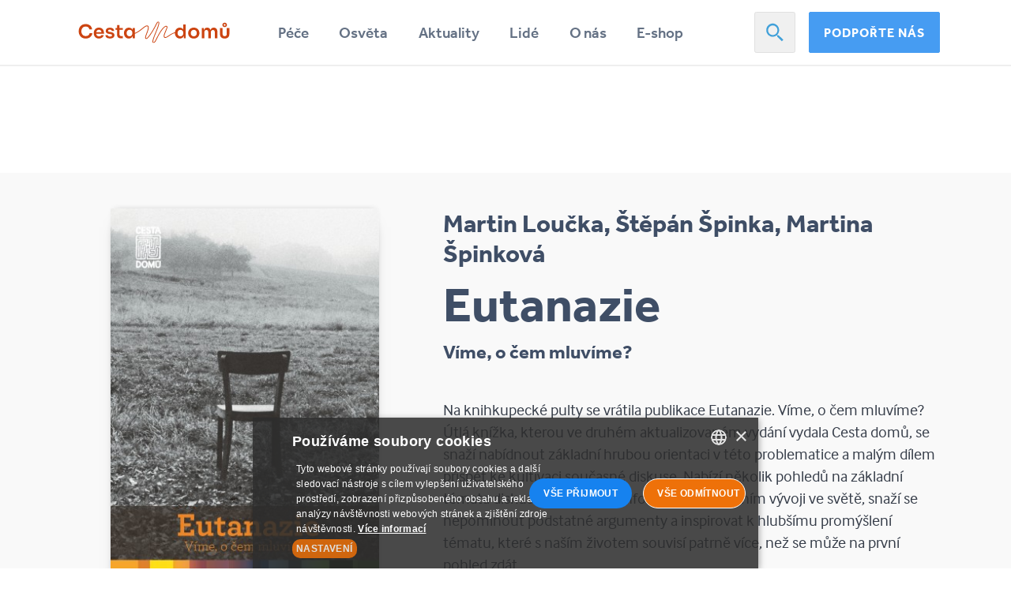

--- FILE ---
content_type: text/html; charset=utf-8
request_url: https://www.cestadomu.cz/publikace/eutanazie
body_size: 8503
content:
<!doctype html>

<!--[if IE 7]>    <html class="no-js ie7 oldie" lang="cs" 
  xmlns:og="http://ogp.me/ns#"
  xmlns:content="http://purl.org/rss/1.0/modules/content/"
  xmlns:dc="http://purl.org/dc/terms/"
  xmlns:foaf="http://xmlns.com/foaf/0.1/"
  xmlns:rdfs="http://www.w3.org/2000/01/rdf-schema#"
  xmlns:sioc="http://rdfs.org/sioc/ns#"
  xmlns:sioct="http://rdfs.org/sioc/types#"
  xmlns:skos="http://www.w3.org/2004/02/skos/core#"
  xmlns:xsd="http://www.w3.org/2001/XMLSchema#"  lang="cs" dir="ltr"> <![endif]-->
<!--[if IE 8]>    <html class="no-js ie8 oldie" lang="cs" 
  xmlns:og="http://ogp.me/ns#"
  xmlns:content="http://purl.org/rss/1.0/modules/content/"
  xmlns:dc="http://purl.org/dc/terms/"
  xmlns:foaf="http://xmlns.com/foaf/0.1/"
  xmlns:rdfs="http://www.w3.org/2000/01/rdf-schema#"
  xmlns:sioc="http://rdfs.org/sioc/ns#"
  xmlns:sioct="http://rdfs.org/sioc/types#"
  xmlns:skos="http://www.w3.org/2004/02/skos/core#"
  xmlns:xsd="http://www.w3.org/2001/XMLSchema#"  lang="cs" dir="ltr"> <![endif]-->
<!--[if gt IE 8]><!--> <html class="no-js" lang="cs" 
  xmlns:og="http://ogp.me/ns#"
  xmlns:content="http://purl.org/rss/1.0/modules/content/"
  xmlns:dc="http://purl.org/dc/terms/"
  xmlns:foaf="http://xmlns.com/foaf/0.1/"
  xmlns:rdfs="http://www.w3.org/2000/01/rdf-schema#"
  xmlns:sioc="http://rdfs.org/sioc/ns#"
  xmlns:sioct="http://rdfs.org/sioc/types#"
  xmlns:skos="http://www.w3.org/2004/02/skos/core#"
  xmlns:xsd="http://www.w3.org/2001/XMLSchema#"  lang="cs" dir="ltr"> <!--<![endif]-->
<head>
<title>Eutanazie | Cesta domů</title>
  <script type="text/javascript" charset="UTF-8" src="//cdn.cookie-script.com/s/3c617d6092b0a10f29d1b10286a894a5.js"></script>
<script src="https://use.typekit.net/dzx7trd.js"></script>
<script>try{Typekit.load({ async: false });}catch(e){}</script>

<meta http-equiv="Content-Type" content="text/html; charset=utf-8" />
<link rel="shortcut icon" href="https://www.cestadomu.cz/sites/all/themes/cestadomu/images/favicon-cestadomu-new.png" />
<script>var dataLayer = dataLayer || [];

    function gtag() {
      dataLayer.push(arguments);
    }
    gtag("consent", "default", {
        ad_storage: "denied",
        analytics_storage: "denied",
        wait_for_update: 500
    });dataLayer.push({"page":{"type":"Text"}});</script>
<script>(function(w,d,s,l,i){w[l]=w[l]||[];w[l].push({'gtm.start': new Date().getTime(),event:'gtm.js'});var f=d.getElementsByTagName(s)[0], j=d.createElement(s),dl=l!='dataLayer'?'&l='+l:'';j.async=true;j.src= '//www.googletagmanager.com/gtm.js?id='+i+dl;f.parentNode.insertBefore(j,f); })(window,document,'script','dataLayer','GTM-N693BC6');</script>
<meta name="description" content="Na knihkupecké pulty se vrátila publikace Eutanazie. Víme, o čem mluvíme? Útlá knížka, kterou ve druhém aktualizovaném vydání vydala Cesta domů, se snaží nabídnout základní hrubou orientaci v této problematice a malým dílem přispět ke kultivaci současné diskuse. Nabízí několik pohledů na základní témata diskuse o eutanazii, informuje o posledním vývoji ve světě, snaží se" />
<meta name="generator" content="Drupal 7 (https://www.drupal.org)" />
<link rel="canonical" href="https://www.cestadomu.cz/publikace/eutanazie" />
<link rel="shortlink" href="https://www.cestadomu.cz/node/231" />
<meta property="og:site_name" content="Cesta domů" />
<meta property="og:type" content="article" />
<meta property="og:url" content="https://www.cestadomu.cz/publikace/eutanazie" />
<meta property="og:title" content="Eutanazie" />
<meta property="og:updated_time" content="2025-06-05T13:00:14+02:00" />
<meta property="article:published_time" content="2017-02-17T22:16:00+01:00" />
<meta property="article:modified_time" content="2025-06-05T13:00:14+02:00" />
<link rel="apple-touch-icon" sizes="144x144" href="https://www.cestadomu.cz/sites/all/themes/cestadomu/apple-touch-icon-144x144.png"><link rel="apple-touch-icon" sizes="114x114" href="https://www.cestadomu.cz/sites/all/themes/cestadomu/apple-touch-icon-114x114.png">
<link rel="apple-touch-icon" sizes="72x72" href="https://www.cestadomu.cz/sites/all/themes/cestadomu/apple-touch-icon-72x72.png">
<link rel="apple-touch-icon" href="https://www.cestadomu.cz/sites/all/themes/cestadomu/apple-touch-icon.png">
<link rel="apple-touch-startup-image" href="https://www.cestadomu.cz/sites/all/themes/cestadomu/apple-startup.png">
<meta name="MobileOptimized" content="width">
<meta name="HandheldFriendly" content="true"><meta name="viewport" content="width=device-width, initial-scale=1"><meta http-equiv="cleartype" content="on">
<meta http-equiv="X-UA-Compatible" content="IE=EmulateIE9,chrome=1">
<meta name="author" content="Cesta domů">
<link rel="stylesheet" href="https://www.cestadomu.cz/sites/default/files/css/css_vV9CtUzMXUeyEjBHwQatYpvfZGr9cADPU1rFbGhdFIg.css" media="screen" />
<!--[if lt IE 9]>
  <script src="https://www.cestadomu.cz/sites/all/themes/mothership/mothership/js/respond.min.js"></script>
<![endif]-->
<!--[if lt IE 9]>
  <script src="https://www.cestadomu.cz/sites/all/themes/mothership/mothership/js/html5.js"></script>
<![endif]-->
<style>
body.init .megamenu {
    visibility: hidden;
}
</style>
</head>

<body class="init not-front not-logged-in page-node page-node- page-node-231 node-type-publikace custom-container path-publikace-eutanazie" >
<a href="#main-content" class="skip-to-main-content element-invisible element-focusable">Přejít k hlavnímu obsahu</a>
<div id="fb-root"></div>

    <!-- Google Tag Manager (noscript) -->
      <noscript><iframe src="https://www.googletagmanager.com/ns.html?id=GTM-N693BC6"
      height="0" width="0" style="display:none;visibility:hidden"></iframe></noscript>
      <!-- End Google Tag Manager (noscript) -->  


<header role="banner">

	<div class="header-top-wrapper">
		<div class="header-top container">
      <div class="menu-wrapper">
        <a href="/" title="Na úvod" id="logo">
          <!--<img src="/sites/all/themes/cestadomu/images/logo-cestadomu.png" alt="Logo Cesty domů" /> -->
          <img src="/sites/all/themes/cestadomu/images/logo-cestadomu.svg" alt="Logo Cesty domů" />
        </a>
        <nav role="navigation" id="nav-main" class="nav-wrapper priority-nav">
        <ul class="links" role="menu"><li class="menu-1465 first"><a href="/pece" title="">Péče</a></li>
<li class="menu-1459"><a href="/osveta">Osvěta</a></li>
<li class="menu-632"><a href="/aktuality">Aktuality</a></li>
<li class="menu-345"><a href="/lide">Lidé</a></li>
<li class="menu-855"><a href="/o-nas">O nás</a></li>
<li class="menu-1460 last"><a href="https://eshop.cestadomu.cz/" title="">E-shop</a></li>
</ul>
        </nav>
				<nav role="navigation" id="nav-prioritized" class="">
          <ul class="links" role="menu"><li class="menu-478 first last"><a href="/podporte-nas" title="">Podpořte nás</a></li>
</ul>        </nav>
      </div>


		</div>
	</div>


      
    <div class="search-block-wrapper"><div class="container"><div class="row"><div class="col-sm-12">
<div  class="block block-search element-invisible " role="search">
  
      
  
  <form class="google-cse" action="/publikace/eutanazie" method="post" id="search-block-form" accept-charset="UTF-8">
  <h2 class="element-invisible">Vyhledávání</h2>
<div class="form-item form-type-textfield form-item-search-block-form form-required">
  <label class="element-invisible" for="edit-search-block-form--2">Hledat </label>
 <input title="Zadejte hledaný termín." placeholder="Hledat" type="text" id="edit-search-block-form--2" name="search_block_form" value="" size="60" maxlength="128" class="form-text form-control" />
</div>
<div class="form-actions form-wrapper" id="edit-actions"><input class="btn btn-default form-submit" type="submit" id="edit-submit" name="op" value="Hledat" /></div><input type="hidden" name="form_build_id" value="form-YEuSbN7K02P1uuKsZdInNJh5Jfax5wz_G4f3DsWWBEg" />
<input type="hidden" name="form_id" value="search_block_form" />
</form>
  </div>
</div></div></div></div>  
  </header>

    <div class=" clearfix">
    <div class="hero-inner">
        </div>
  </div>

  <div class="page">
          <div role="main" class="clearfix" id="main-content" >
                                      	            	                  


        
        
        
        
        
        
    
<!-- node.tpl.php -->
<article  class="node node-publikace view-mode-full " about="/publikace/eutanazie" typeof="sioc:Item foaf:Document" role="article">
  
  <div class="publikace-info">
    <div class="container">

      <div class="row">

        <div class="col-sm-5">
          <div class="publikace-info__image">
            <img typeof="foaf:Image" src="https://www.cestadomu.cz/sites/default/files/styles/publikace_nahled/public/publikace/eutanazie_eutanazie-obalka-jpg_1796x2481.jpg?itok=9nJnlug4" width="347" height="480" alt="Eutanazie. Víme, o čem mluvíme?" />          </div>

        </div>
        <div class="col-sm-7">
          <div class="publikace-info__autor h2">Martin Loučka, Štěpán Špinka, Martina Špinková</div>
          <div class="publikace-info__nazev"><h1>Eutanazie</h1></div>
          <div class="publikace-info__podtitul h3">Víme, o&nbsp;čem mluvíme?</div>
          <div class="publikace-info__anotace">Na knihkupecké pulty se vrátila publikace Eutanazie. Víme, o&nbsp;čem mluvíme?
Útlá knížka, kterou ve druhém aktualizovaném vydání vydala Cesta domů, se snaží nabídnout základní hrubou orientaci v&nbsp;této problematice a&nbsp;malým dílem přispět ke kultivaci současné diskuse. Nabízí několik pohledů na základní témata diskuse o&nbsp;eutanazii, informuje o&nbsp;posledním vývoji ve světě, snaží se nepominout podstatné argumenty a&nbsp;inspirovat k&nbsp;hlubšímu promýšlení tématu, které s&nbsp;naším životem souvisí patrně více, než se může na první pohled zdát.</div>
          <div class="publikace-info__tiraz"><div class="label-inline">Počet stran:&nbsp;</div>52<div class="label-inline">ISBN:&nbsp;</div>978-80-88126-08-9</div>

          <div class="publikace-info__odkazy">
                          <p><a class="btn btn-default btn-forward btn-lg" href="https://eshop.cestadomu.cz/367-eutanazie-vime-o-cem-mluvime/">Koupit v e-shopu</a> nebo v našich <a href="/obchody">Dobročinných obchodech</a></p>
            <br>

            <!-- DEPRECATED
            <p>Sdílejte na: &nbsp; &nbsp; <a class="btn btn-blank btn-sm inline-block footer-techinfo-social-facebook ext" href="https://www.facebook.com/sharer/sharer.php?u=https://www.cestadomu.cz/publikace/eutanazie" target="_blank">Facebook</a>
            <a class="btn btn-blank btn-sm inline-block footer-techinfo-social-twitter ext" href="https://twitter.com/home?status=" target="_blank">Twitter</a></p> -->

            <p>Sdílejte na: &nbsp; &nbsp; <a class="btn btn-sm inline-block footer-techinfo-social-facebook ext" href="https://www.facebook.com/sharer/sharer.php?u=https://www.cestadomu.cz/publikace/eutanazie" target="_blank">&nbsp;</a>
            <!-- <a class="btn btn-sm inline-block footer-techinfo-social-twitter ext" href="https://twitter.com/home?status=" target="_blank">&nbsp;</a></p> -->
            <a class="btn btn-sm inline-block footer-techinfo-social-instagram ext" href="https://www.instagram.com/cesta_domu" target="_blank">&nbsp;</a></p>

          </div>
        </div>

      </div>

    </div>
  </div>
  <div class="container">
    <div class="content narrow-sm center-block">
      <p><em>Někdy se diskuse o&nbsp;eutanazii vede jako hovory u&nbsp;pískoviště. Jeden mluví o&nbsp;voze, druhý o&nbsp;koze, mnozí si myslí, že mají ve věci jasno, i&nbsp;když o&nbsp;ní vůbec nepřemýšleli. Proč tomu tak je?</em><br />
Bojíme se. Smrt a&nbsp;umírání jsme zavřeli za dveře nemocnic, zkušenost s&nbsp;nimi ztratili, neznáme je a&nbsp;máme strach. Do nějaké míry je tu bázeň na místě jako před vším, co nás přesahuje a&nbsp;čemu nikdy nemůžeme úplně porozumět. My se ale strachem necháme dobrovolně ochromit a&nbsp;potom hledáme zkratkovitá řešení, která by nás z&nbsp;něj vysvobodila. „Zažila jsem umírání svých blízkých a&nbsp;vím, že péče o&nbsp;umírající u&nbsp;nás není dobrá. Proto jsem pro eutanazii,“ napsala nedávno jedna politička. Domysleme analogicky: vydávají se špatné knihy – vydloubeme si oči? Šijí ševci špatné boty – uřežeme si nohy?</p>          	
  <div class="entity entity-paragraphs-item paragraphs-item-video view-mode-full">	
  	
  <h2 class="paragraph-nadpis">Zalistujte publikací</h2><div id="file-6010--4" class="file file-document file-document-issuu">

        <h2 class="element-invisible"><a href="/file/eutanazie">Eutanazie</a></h2>
    
  
  <div class="content">
    <div data-url=http://issuu.com/cestadomu/docs/cd_brozura_eutanazie_2016_issuu     style="width: px; height: px;"
     class="issuuembed">
</div>
  </div>

  
</div>
</div>
    </div>
  </div>


</article>
  

        
      </div><!-- /main-->

  </div><!-- /page-->


<div class="subcontent">
  </div>

<footer class="footer" role="contentinfo">
  
    
<div  class="block block-block footer-techinfo ">
  
      
  
  <div class="container">
  <div class="row">
    <div class="footer-techinfo-social">
      <a class="inline-block" href="https://www.facebook.com/cestadomu"><img src="/sites/all/themes/cestadomu/images/ico-facebook-new-30.png" /></a>
       <!--<a class="inline-block" href="https://twitter.com/cestadomu"><img src="/sites/all/themes/cestadomu/images/ico-twitter-new-30-circle.png" /></a> -->
      <a class="inline-block" href="https://www.instagram.com/cesta_domu"><img src="/sites/all/themes/cestadomu/images/ico-instagram-new-30.png" /></a>
      <a class="inline-block" href="https://www.youtube.com/channel/UC4j90FPnLCxbf98-WK9f83g"><img src="/sites/all/themes/cestadomu/images/ico-youtube-new-30-circle.png" /></a>
      <a class="inline-block" href="https://soundcloud.com/cestadomu"><img src="/sites/default/files/ico-soundcloud-30.png" /></a>
      <a class="inline-block" href="https://www.linkedin.com/company/cesta-domu-z-u-/"><img src="/sites/all/themes/cestadomu/images/ico-lInkedin-30-cut.png" /></a>

    <!--
      <a class="btn btn-blank btn-sm inline-block footer-techinfo-social-facebook" href="https://www.facebook.com/cestadomu">Facebook</a>
      <a class="btn btn-blank btn-sm inline-block footer-techinfo-social-twitter" href="https://twitter.com/cestadomu">Twitter</a>
      <a class="btn btn-blank btn-sm inline-block footer-techinfo-social-instagram" href=" https://www.instagram.com/cesta_domu">Instagram</a>
    -->
    </div>
    <div class="footer-techinfo-links">
      <a class="btn btn-link btn-sm inline-block" href="/o-webu">O&nbsp;tomto webu</a>
      <!-- <a class="btn btn-link btn-sm inline-block" href="/mapa-stranek">Mapa stránek</a> -->
      <a class="btn btn-link btn-sm inline-block footer-techinfo-links-flags" href="/en">English resume</a>
    </div>
  </div>
</div>
  </div>

<div  class="block block-block footer-mainlinks ">
  
      
  
  <div class="container">
  <div class="row">

    <div class="footer-mainlinks-o-ceste footer-section">
      <a class="link-heading" href="/o-nas">O&nbsp;Cestě domů <span class="caret"></span></a><br /><div class="description-small">Všechny důležité informace o&nbsp;organizaci</div>
      <div class="row">
        
        <div class="col-md-4 col-ms-4">
          <ul class="link-list">
            <li><a href="/aktuality">Aktuality</a></li>
            <li><a href="/20let">Historie</a></li>
            <li><a href="/financovani">Financování</a></li>
          </ul></div>
        
        <div class="col-md-4 col-ms-4">
          <ul class="link-list">
            <li><a href="/projekty">Projekty</a></li>
            <li><a href="/dokumenty">Dokumenty</a></li>
            <li><a href="/pro-media">Pro média</a></li>
          </ul></div>
        
        <div class="col-md-4 col-ms-4">
          <ul class="link-list">
            <li><a href="/kariera">Kariéra</a></li>
            <li><a href="/lide">Lidé</a></li>
            <li><a href="/nase-ochrana-vasich-udaju">Ochrana údajů</a></li>
          </ul></div>
        
      </div>
    </div>    
    
    <div class="footer-mainlinks-sluzby footer-section">
      <a class="link-heading" href="/pece">Péče <span class="caret"></span></a><br /><div class="description-small">Služby Cesty domů pro pacienty a&nbsp;klienty</div>
      <div class="row">
        
        <div class="col-md-6 col-ms-6">
          <ul class="link-list"><li><a href="/domaci-hospic">Domácí hospic</a></li>
            <li><a href="/poradna">Poradna</a></li>
            <li><a href="/ambulance-paliativni-a-podpurne-pece">Mobilní ambulance</a></li>
          </ul></div>
        
        <div class="col-md-6 col-ms-6">
          <ul class="link-list"><li><a href="/podpurne-sluzby">Podpůrné služby</a></li>
            <li><a href="/odlehcovaci-sluzby">Odlehčovací služby</a></li>
            <li><a href="/pujcovna-pomucek">Půjčovna pomůcek</a></li>
          </ul></div>
        
      </div>
    </div>

    <div class="footer-mainlinks-vzdelavani footer-section">
       <a class="link-heading" href="/osveta">Osvěta <span class="caret"></span></a><br /><div class="description-small">Vydáváme knihy a&nbsp;věnujeme se vzdělávání</div>
      <div class="row">

        <div class="col-md-6 col-ms-6">
          <ul class="link-list">
            <!--<li><a href="/odborne-vzdelavani">Odborné vzdělávání</a></li> -->
            <!--<li><a href="/osveta">Osvěta</a></li> -->
            <li><a href="/nakladatelstvi">Nakladatelství</a></li>
            <li><a href="/knihovna">Knihovna</a></li>
            <li><a href="/vzdelavani">Vzdělávání</a></li>
          </ul>
        </div>
        
        <div class="col-md-6 col-ms-6">
          <ul class="link-list">
            <li><a href="/advokacie">Advokacie</a></li>
            <li><a href="https://elearning.cestadomu.cz">Elearning</a></li>            
          </ul>
        </div>

<!--
        <div class="col-sm-12">
          <ul class="link-list">
            <li><a href="/kontakt">Kontaktní informace</a></li>
          </ul>
        </div>
-->                  
      </div>
    </div>
  </div>
</div>
  </div>

<div  class="block block-block footer-podporte-nas ">
  
      
  
  <div class="container footer-section">
  <a class="link-heading" href="/podporte-nas">Podpořte nás <span class="caret"></span></a>
  <div class="row">
    <div class="footer-podporte-nas-highlight">
      <div class="description-small">Cesta domů funguje jenom díky dárcům jako jste vy</div>
      
      <div class="row">
        
        <div class="col-md-4">
          <ul class="link-list">
            <li><span class="color-gray-lighter small uppercase">Přidejte se k&nbsp;nám</span><br />
            <a class="bold" href="/darci">Pravidelné dárcovství </a></li>
          </ul>
        </div>
        
        <div class="col-md-4">
          <ul class="link-list">
            <li><span class="color-gray-lighter small uppercase">Přispějte</span><br />
            <a class="bold" href="http://kalendar.cestadomu.cz">Staňte se patronem dne</a></li>
          </ul>
        </div>
        
        <div class="col-md-4">
          <ul class="link-list">
            <li><span class="color-gray-lighter small uppercase">Zapojte se</span><br />
            <a class="bold" href="/dobrovolnici">Staňte se dobrovolníkem</a></li>
          </ul>
        </div>
        
      </div>
      
      
    </div>
    <div class="footer-podporte-nas-prakticke-info">
      <div class="description-small">Praktické informace</div>
      <div class="row">
        <div class="col-md-6">
          <ul class="link-list">
            <li><a href="/firemni-darcovstvi">Firemní dárcovství</a></li>
            <li><a href="/potvrzeni-o-daru">Potvrzení o&nbsp;daru</a></li>
          </ul>
        </div>
        <div class="col-md-6">
          <ul class="link-list">
            <li><a href="/kdo-nas-podporuje">Kdo nás podporuje</a></li>
            <li><a href="/eticky-kodex-fundraisingu">Etický kodex fundraisingu</a></li>
          </ul>
        </div>
      </div>
    </div>
    
  </div>
</div>
  </div>

<div  class="block block-block footer-dalsi-sluzby ">
  
      
  
  <div class="container footer-section">
  <div class="row">
    <div class="footer-dalsi-sluzby-box">
      <ul class="link-list">
        <li>
          <a class="bold" href="/potrebujeme">Potřebujeme</a><br />
          <p class="popisek">Vyberte si z&nbsp;položek, které momentálně nejvíce potřebujeme.</p>
        </li>
      </ul>
    </div>
    
    <div class="footer-dalsi-sluzby-box">
      <ul class="link-list">
        <li>
          <a class="bold" href="/nakladatelstvi">Nakladatelství</a><br />
          <p class="popisek">Vydáváme knihy pro děti i dospělé o&nbsp;konci života. Naše knihy se smrti nebojí. </p>
        </li>
      </ul>
    </div>
    
    <div class="footer-dalsi-sluzby-box">
      <ul class="link-list">
        <li>
          <a class="bold" href="https://eshop.cestadomu.cz">E-shop</a><br />
          <p class="popisek">Kupte si výrobky z&nbsp;produkce Cesty domů a&nbsp;jejích přátel. Ručíme za originalitu. </p>
        </li>
      </ul>
    </div>
    
    <div class="footer-dalsi-sluzby-box">
      <ul class="link-list">
        <li>
          <a class="bold" href="/obchody">Dobročinné obchody</a><br />
          <p class="popisek">Charitativní prodej nového i bazarového zboží ve dvou kamenných obchodech v&nbsp;Praze.</p>
        </li>
      </ul>
    </div>
    
    <div class="footer-dalsi-sluzby-box">
      <ul class="link-list">
        <li>
          <a class="bold" href="/aukce">Dobročinná aukce</a><br />
          <p class="popisek">Koupí díla v&nbsp;aukci spojíte investici do umění s&nbsp;podporou Cesty domů.

</p>
        </li>
      </ul>
    </div>
    
  </div>
</div>
  </div>

<div  class="block block-block footer-kontakt ">
  
      
  
  <div class="container">
  <div class="row">
    <div class="col-ms-11 col-sm-6 m-bottom-xs m-bottom-ms"> 
      <div class="row">
        <div class="col-ms-6 col-sm-6 m-bottom-xs m-bottom-ms">
          <img class="logo" alt="Logo Cesta domů" src="/sites/all/themes/cestadomu/images/logo-cestadomu-white-footer.svg" /><br />
          <strong>Provozovatel webu</strong><br />
          Cesta domů, z.ú.
          <br />IČO: 265 28 843
          <br />DIČ: CZ 26528843
        </div>
        <div class="col-ms-6 col-sm-6 kontakt-info">
          <p><strong>Kde nás najdete</strong><br />
          Heleny Kočvarové 1<br />140 00 Praha 4<br /></p>
          <p><a href="/kontakt">Kontaktní informace</a></p>
          <!--<p><a href="/lide">Lidé Cesty domů</a></p>-->
        </div>
        
      </div>
      <br />
      <!-- <a class="btn btn-default" href="/kontakt">Kontaktní informace</a> -->
    </div>
    <div class="col-sm-5 disclaimer">
      <p>Cesta domů je nezisková organizace, která od roku 2001 poskytuje v&nbsp;nepřetržitém provozu odbornou multidisciplinární péči lidem na konci života, a&nbsp;to v&nbsp;jejich domácím prostředí.
      </p>
      <p>Všechny fotografie na tomto webu jsou reálné a&nbsp;pořízené se souhlasem.</p>
        <p></p><a href="/o-webu">Více informací</a>
    </div>
  </div>
</div>
  </div>
  
</footer>

<script src="//code.jquery.com/jquery-1.9.1.min.js"></script>
<script>window.jQuery || document.write("<script src='/sites/all/modules/jquery_update/replace/jquery/1.9/jquery.min.js'>\x3C/script>")</script>
<script src="https://www.cestadomu.cz/misc/jquery-extend-3.4.0.js?v=1.9.1"></script>
<script src="https://www.cestadomu.cz/misc/jquery-html-prefilter-3.5.0-backport.js?v=1.9.1"></script>
<script src="https://www.cestadomu.cz/misc/jquery.once.js?v=1.2"></script>
<script src="https://www.cestadomu.cz/misc/drupal.js?t49mnx"></script>
<script src="//code.jquery.com/ui/1.10.2/jquery-ui.min.js"></script>
<script>window.jQuery.ui || document.write("<script src='/sites/all/modules/jquery_update/replace/ui/ui/minified/jquery-ui.min.js'>\x3C/script>")</script>
<script src="https://www.cestadomu.cz/misc/form-single-submit.js?v=7.103"></script>
<script src="https://www.cestadomu.cz/sites/all/modules/jquery_ui_filter/jquery_ui_filter.js?t49mnx"></script>
<script src="https://www.cestadomu.cz/sites/all/modules/_custom/donate_widget/js/donate-widget.js?t49mnx"></script>
<script src="https://www.cestadomu.cz/sites/all/modules/google_cse/google_cse.js?t49mnx"></script>
<script src="https://www.cestadomu.cz/sites/all/modules/_custom/custom_gtm/custom_gtm.js?t49mnx"></script>
<script src="https://www.cestadomu.cz/sites/all/modules/extlink/extlink.js?t49mnx"></script>
<script src="https://www.cestadomu.cz/sites/default/files/languages/cs_IDEGncpNNAzgK3pfxEpPPv5koR6PWpp1RoiKwuV22T4.js?t49mnx"></script>
<script src="https://www.cestadomu.cz/sites/all/modules/absolute_messages/absolute_messages.js?t49mnx"></script>
<script>jQuery.extend(Drupal.absolute_messages, {"dismiss":{"status":0,"warning":0,"error":0},"dismiss_time":{"status":"","warning":"","error":""},"dismiss_all_count":"2"});</script>
<script src="https://www.cestadomu.cz/sites/all/modules/jquery_ui_filter/accordion/jquery_ui_filter_accordion.js?t49mnx"></script>
<script src="https://www.cestadomu.cz/sites/all/libraries/jquery.validate/dist/jquery.validate.js?t49mnx"></script>
<script src="https://www.cestadomu.cz/sites/all/libraries/jquery.validate/dist/additional-methods.js?t49mnx"></script>
<script src="https://www.cestadomu.cz/sites/all/libraries/jquery.validate/dist/localization/messages_cs.js?t49mnx"></script>
<script src="//e.issuu.com/embed.js"></script>
<script src="https://www.cestadomu.cz/sites/all/themes/mothership/mothership/js/contextual.js?t49mnx"></script>
<script src="https://www.cestadomu.cz/sites/all/themes/cestadomu/js/bootstrap/collapse.js?t49mnx"></script>
<script src="https://www.cestadomu.cz/sites/all/themes/cestadomu/js/bootstrap/modal.js?t49mnx"></script>
<script src="https://www.cestadomu.cz/sites/all/themes/cestadomu/js/bootstrap/tab.js?t49mnx"></script>
<script src="https://www.cestadomu.cz/sites/all/themes/cestadomu/js/bootstrap/transition.js?t49mnx"></script>
<script src="https://www.cestadomu.cz/sites/all/themes/cestadomu/js/vendors/modernizr.custom.js?t49mnx"></script>
<script src="https://www.cestadomu.cz/sites/all/themes/cestadomu/js/vendors/icheck.min.js?t49mnx"></script>
<script src="https://www.cestadomu.cz/sites/all/themes/cestadomu/js/vendors/jquery.expandable-image-grid.js?t49mnx"></script>
<script src="https://www.cestadomu.cz/sites/all/themes/cestadomu/js/vendors/priority-nav.min.js?t49mnx"></script>
<script src="https://www.cestadomu.cz/sites/all/themes/cestadomu/js/vendors/jquery.lettering-0.6.1.min.js?t49mnx"></script>
<script src="https://www.cestadomu.cz/sites/all/themes/cestadomu/js/vendors/jquery.cookie.min.js?t49mnx"></script>
<script src="https://www.cestadomu.cz/sites/all/themes/cestadomu/js/script.js?t49mnx"></script>
<script src="https://www.cestadomu.cz/sites/all/themes/cestadomu/js/accordion.js?t49mnx"></script>
<script>jQuery.extend(Drupal.settings, {"basePath":"\/","pathPrefix":"","setHasJsCookie":0,"ajaxPageState":{"theme":"cestadomu","theme_token":"gwfonmVdsOZDBNtZa0CE2VaKc4Mm7Ccpsll66KRIaUs","js":{"0":1,"sites\/all\/modules\/clientside_validation\/js\/clientside_validation.ie8.js":1,"sites\/all\/modules\/clientside_validation\/js\/clientside_validation.js":1,"\/\/code.jquery.com\/jquery-1.9.1.min.js":1,"1":1,"misc\/jquery-extend-3.4.0.js":1,"misc\/jquery-html-prefilter-3.5.0-backport.js":1,"misc\/jquery.once.js":1,"misc\/drupal.js":1,"\/\/code.jquery.com\/ui\/1.10.2\/jquery-ui.min.js":1,"2":1,"misc\/form-single-submit.js":1,"sites\/all\/modules\/jquery_ui_filter\/jquery_ui_filter.js":1,"sites\/all\/modules\/_custom\/donate_widget\/js\/donate-widget.js":1,"sites\/all\/modules\/google_cse\/google_cse.js":1,"sites\/all\/modules\/_custom\/custom_gtm\/custom_gtm.js":1,"sites\/all\/modules\/extlink\/extlink.js":1,"public:\/\/languages\/cs_IDEGncpNNAzgK3pfxEpPPv5koR6PWpp1RoiKwuV22T4.js":1,"sites\/all\/modules\/absolute_messages\/absolute_messages.js":1,"3":1,"sites\/all\/modules\/jquery_ui_filter\/accordion\/jquery_ui_filter_accordion.js":1,"sites\/all\/libraries\/jquery.validate\/dist\/jquery.validate.js":1,"sites\/all\/libraries\/jquery.validate\/dist\/additional-methods.js":1,"sites\/all\/libraries\/jquery.validate\/dist\/localization\/messages_cs.js":1,"\/\/e.issuu.com\/embed.js":1,"sites\/all\/themes\/mothership\/mothership\/js\/contextual.js":1,"sites\/all\/themes\/cestadomu\/js\/bootstrap\/collapse.js":1,"sites\/all\/themes\/cestadomu\/js\/bootstrap\/modal.js":1,"sites\/all\/themes\/cestadomu\/js\/bootstrap\/tab.js":1,"sites\/all\/themes\/cestadomu\/js\/bootstrap\/transition.js":1,"sites\/all\/themes\/cestadomu\/js\/vendors\/modernizr.custom.js":1,"sites\/all\/themes\/cestadomu\/js\/vendors\/icheck.min.js":1,"sites\/all\/themes\/cestadomu\/js\/vendors\/jquery.expandable-image-grid.js":1,"sites\/all\/themes\/cestadomu\/js\/vendors\/priority-nav.min.js":1,"sites\/all\/themes\/cestadomu\/js\/vendors\/jquery.lettering-0.6.1.min.js":1,"sites\/all\/themes\/cestadomu\/js\/vendors\/jquery.cookie.min.js":1,"sites\/all\/themes\/cestadomu\/js\/script.js":1,"sites\/all\/themes\/cestadomu\/js\/accordion.js":1},"css":{"modules\/system\/system.base.css":1,"modules\/field\/theme\/field.css":1,"sites\/all\/modules\/google_cse\/google_cse.css":1,"modules\/node\/node.css":1,"modules\/search\/search.css":1,"modules\/user\/user.css":1,"sites\/all\/modules\/extlink\/extlink.css":1,"sites\/all\/modules\/views\/css\/views.css":1,"sites\/all\/modules\/absolute_messages\/absolute_messages.css":1,"sites\/all\/modules\/absolute_messages\/absolute_messages_fixed.css":1,"sites\/all\/modules\/ctools\/css\/ctools.css":1,"sites\/all\/modules\/quickbar\/modules\/quickbar_extras\/css\/quickbar_extras.css":1,"sites\/all\/themes\/cestadomu\/css\/vendors\/priority-nav-core.css":1,"sites\/all\/themes\/cestadomu\/extlink.css":1,"sites\/all\/themes\/cestadomu\/css\/style.css":1,"sites\/all\/themes\/cestadomu\/css-local\/local.css":1,"sites\/all\/themes\/cestadomu\/css-local\/dev.css":1}},"googleCSE":{"cx":"016606366218720844658:xtoqbou-ceq","language":"cs","resultsWidth":600,"domain":"www.google.com","showWaterMark":0},"jQueryUiFilter":{"disabled":0,"accordionHeaderTag":"h2","accordionOptions":{"active":0,"animated":"slide","autoHeight":"false","clearStyle":"false","collapsible":"false","event":"click","scrollTo":0,"history":"false"}},"extlink":{"extTarget":"_blank","extClass":"ext","extLabel":"(link is external)","extImgClass":0,"extIconPlacement":"append","extSubdomains":1,"extExclude":"","extInclude":"","extCssExclude":"","extCssExplicit":"","extAlert":0,"extAlertText":"This link will take you to an external web site.","mailtoClass":"mailto","mailtoLabel":"(link sends e-mail)"},"clientsideValidation":{"forms":{"search-block-form":{"rules":{"search_block_form":{"maxlength":128}},"messages":{"search_block_form":{"maxlength":"Hledat field has a maximum length of 128."}},"errorPlacement":"5","general":{"errorClass":"error","wrapper":"li","validateTabs":0,"scrollTo":1,"scrollSpeed":"1000","disableHtml5Validation":"1","validateOnBlur":"1","validateOnBlurAlways":"0","validateOnKeyUp":"1","validateBeforeAjax":"0","validateOnSubmit":"1","showMessages":"0","errorElement":"label"}}},"general":{"usexregxp":0,"months":{"Leden":1,"Led":1,"\u00danor":2,"\u00dano":2,"B\u0159ezen":3,"B\u0159e":3,"Duben":4,"Dub":4,"Kv\u011b":5,"\u010cerven":6,"\u010cer":6,"\u010cervenec":7,"\u010crv":7,"Srpen":8,"Srp":8,"Z\u00e1\u0159\u00ed":9,"Z\u00e1\u0159":9,"\u0158\u00edjen":10,"\u0158\u00edj":10,"Listopad":11,"Lis":11,"Prosinec":12,"Pro":12}},"groups":{"search-block-form":{}}},"urlIsAjaxTrusted":{"\/publikace\/eutanazie":true}});</script>
<script>Drupal.jQueryUiFilter.globalOptions('accordion');</script>
<script src="https://www.cestadomu.cz/sites/all/modules/clientside_validation/js/clientside_validation.ie8.js?t49mnx"></script>
<script src="https://www.cestadomu.cz/sites/all/modules/clientside_validation/js/clientside_validation.js?t49mnx"></script>

</body>
</html>



--- FILE ---
content_type: text/css
request_url: https://www.cestadomu.cz/sites/default/files/css/css_vV9CtUzMXUeyEjBHwQatYpvfZGr9cADPU1rFbGhdFIg.css
body_size: 42018
content:
#autocomplete{border:1px solid;overflow:hidden;position:absolute;z-index:100;}#autocomplete ul{list-style:none;list-style-image:none;margin:0;padding:0;}#autocomplete li{background:#fff;color:#000;cursor:default;white-space:pre;zoom:1;}html.js input.form-autocomplete{background-image:url(/misc/throbber-inactive.png);background-position:100% center;background-repeat:no-repeat;}html.js input.throbbing{background-image:url(/misc/throbber-active.gif);background-position:100% center;}html.js fieldset.collapsed{border-bottom-width:0;border-left-width:0;border-right-width:0;height:1em;}html.js fieldset.collapsed .fieldset-wrapper{display:none;}fieldset.collapsible{position:relative;}fieldset.collapsible .fieldset-legend{display:block;}.form-textarea-wrapper textarea{display:block;margin:0;width:100%;-moz-box-sizing:border-box;-webkit-box-sizing:border-box;box-sizing:border-box;}.resizable-textarea .grippie{background:#eee url(/misc/grippie.png) no-repeat center 2px;border:1px solid #ddd;border-top-width:0;cursor:s-resize;height:9px;overflow:hidden;}body.drag{cursor:move;}.draggable a.tabledrag-handle{cursor:move;float:left;height:1.7em;margin-left:-1em;overflow:hidden;text-decoration:none;}a.tabledrag-handle:hover{text-decoration:none;}a.tabledrag-handle .handle{background:url(/misc/draggable.png) no-repeat 6px 9px;height:13px;margin:-0.4em 0.5em;padding:0.42em 0.5em;width:13px;}a.tabledrag-handle-hover .handle{background-position:6px -11px;}div.indentation{float:left;height:1.7em;margin:-0.4em 0.2em -0.4em -0.4em;padding:0.42em 0 0.42em 0.6em;width:20px;}div.tree-child{background:url(/misc/tree.png) no-repeat 11px center;}div.tree-child-last{background:url(/misc/tree-bottom.png) no-repeat 11px center;}div.tree-child-horizontal{background:url(/misc/tree.png) no-repeat -11px center;}.tabledrag-toggle-weight-wrapper{text-align:right;}table.sticky-header{background-color:#fff;margin-top:0;}.progress .bar{background-color:#fff;border:1px solid;}.progress .filled{background-color:#000;height:1.5em;width:5px;}.progress .percentage{float:right;}.ajax-progress{display:inline-block;}.ajax-progress .throbber{background:transparent url(/misc/throbber-active.gif) no-repeat 0px center;float:left;height:15px;margin:2px;width:15px;}.ajax-progress .message{padding-left:20px;}tr .ajax-progress .throbber{margin:0 2px;}.ajax-progress-bar{width:16em;}.container-inline div,.container-inline label{display:inline;}.container-inline .fieldset-wrapper{display:block;}.nowrap{white-space:nowrap;}html.js .js-hide{display:none;}.element-hidden{display:none;}.element-invisible{position:absolute !important;clip:rect(1px 1px 1px 1px);clip:rect(1px,1px,1px,1px);overflow:hidden;height:1px;}.element-invisible.element-focusable:active,.element-invisible.element-focusable:focus{position:static !important;clip:auto;overflow:visible;height:auto;}.clearfix:after{content:".";display:block;height:0;clear:both;visibility:hidden;}* html .clearfix{height:1%;}*:first-child + html .clearfix{min-height:1%;}
.field .field-label{font-weight:bold;}.field-label-inline .field-label,.field-label-inline .field-items{float:left;}form .field-multiple-table{margin:0;}form .field-multiple-table th.field-label{padding-left:0;}form .field-multiple-table td.field-multiple-drag{width:30px;padding-right:0;}form .field-multiple-table td.field-multiple-drag a.tabledrag-handle{padding-right:.5em;}form .field-add-more-submit{margin:.5em 0 0;}
#google-cse-results-searchbox-form div,#google-cse-results-searchbox-form input{margin:0;display:inline;}#google-cse-results-searchbox-form .form-radios div{display:block;}
.node-unpublished{background-color:#fff4f4;}.preview .node{background-color:#ffffea;}td.revision-current{background:#ffc;}
.search-form{margin-bottom:1em;}.search-form input{margin-top:0;margin-bottom:0;}.search-results{list-style:none;}.search-results p{margin-top:0;}.search-results .title{font-size:1.2em;}.search-results li{margin-bottom:1em;}.search-results .search-snippet-info{padding-left:1em;}.search-results .search-info{font-size:0.85em;}.search-advanced .criterion{float:left;margin-right:2em;}.search-advanced .action{float:left;clear:left;}
#permissions td.module{font-weight:bold;}#permissions td.permission{padding-left:1.5em;}#permissions tr.odd .form-item,#permissions tr.even .form-item{white-space:normal;}#user-admin-settings fieldset .fieldset-description{font-size:0.85em;padding-bottom:.5em;}#user-admin-roles td.edit-name{clear:both;}#user-admin-roles .form-item-name{float:left;margin-right:1em;}.password-strength{width:17em;float:right;margin-top:1.4em;}.password-strength-title{display:inline;}.password-strength-text{float:right;font-weight:bold;}.password-indicator{background-color:#C4C4C4;height:0.3em;width:100%;}.password-indicator div{height:100%;width:0%;background-color:#47C965;}input.password-confirm,input.password-field{width:16em;margin-bottom:0.4em;}div.password-confirm{float:right;margin-top:1.5em;visibility:hidden;width:17em;}div.form-item div.password-suggestions{padding:0.2em 0.5em;margin:0.7em 0;width:38.5em;border:1px solid #B4B4B4;}div.password-suggestions ul{margin-bottom:0;}.confirm-parent,.password-parent{clear:left;margin:0;width:36.3em;}.profile{clear:both;margin:1em 0;}.profile .user-picture{float:right;margin:0 1em 1em 0;}.profile h3{border-bottom:1px solid #ccc;}.profile dl{margin:0 0 1.5em 0;}.profile dt{margin:0 0 0.2em 0;font-weight:bold;}.profile dd{margin:0 0 1em 0;}
.views-exposed-form .views-exposed-widget{float:left;padding:.5em 1em 0 0;}.views-exposed-form .views-exposed-widget .form-submit{margin-top:1.6em;}.views-exposed-form .form-item,.views-exposed-form .form-submit{margin-top:0;margin-bottom:0;}.views-exposed-form label{font-weight:bold;}.views-exposed-widgets{margin-bottom:.5em;}.views-align-left{text-align:left;}.views-align-right{text-align:right;}.views-align-center{text-align:center;}.views-view-grid tbody{border-top:none;}.view .progress-disabled{float:none;}
#absolute-messages-messages{width:100%;position:relative;}.absolute-messages-message{display:none;position:relative;margin:0;padding:0;color:#735005;font-size:1.4em;text-align:center;line-height:1.4em;zoom:1;}.absolute-messages-message.collapsible:hover{cursor:pointer;}.absolute-messages-message .content{margin:0;padding:.5em 1.5em 0 1.5em;border-bottom:.5em solid transparent;overflow:hidden;}.absolute-messages-message .content a{text-decoration:underline;}.absolute-messages-status{background-color:#A4C639;border-bottom:1px solid #849b3a;color:#546b0a;}.absolute-messages-status a:link,.absolute-messages-status a:visited{color:#546b0a;}.absolute-messages-warning{background-color:#F4A83D;border-bottom:1px solid #D6800C;color:#735005;}.absolute-messages-warning a:link,.absolute-messages-warning a:visited{color:#735005;}.absolute-messages-error{background-color:#EF393C;border-bottom:1px solid #A30000;color:#770000;}.absolute-messages-error a:link,.absolute-messages-error a:visited{color:#770000;}.absolute-messages-actions{float:right;}a.absolute-messages-dismiss,a.absolute-messages-dismiss-all,a.absolute-messages-dismiss:hover,a.absolute-messages-dismiss-all:hover{display:block;position:absolute;top:.8em;right:.5em;z-index:10;margin:0;padding:1px 3px;font:bold .8em "Lucida Grande","Lucida Sans Unicode",sans-serif;line-height:1em;text-decoration:none;cursor:pointer;}.absolute-messages-status .absolute-messages-dismiss{border:2px solid #546b0a;background-color:#c2dd68;color:#546b0a;}.absolute-messages-warning .absolute-messages-dismiss{border:2px solid #735005;background-color:#FAD163;color:#735005;}.absolute-messages-error .absolute-messages-dismiss{border:2px solid #AA0000;background-color:#ff5e5e;color:#AA0000;}a.absolute-messages-dismiss-all,a.absolute-messages-dismiss-all:hover{border:2px solid #222;background-color:#222;color:#ccc;}#absolute-messages-show{display:none;position:absolute;top:0;right:0;width:0;height:0;border-width:0 16px 16px 0;border-style:solid;border-color:transparent #fff;-webkit-box-shadow:0 1px 1px rgba(0,0,0,0.3),-1px 1px 1px rgba(0,0,0,0.2);-moz-box-shadow:0 1px 1px rgba(0,0,0,0.3),-1px 1px 1px rgba(0,0,0,0.2);box-shadow:0 1px 1px rgba(0,0,0,0.3),-1px 1px 1px rgba(0,0,0,0.2);z-index:1;}.absolute-messages-show{display:block;width:16px;height:16px;border-left:1px solid #666\9;border-bottom:1px solid #666\9;}noindex:-o-prefocus,.absolute-messages-show{border-left:1px solid #666;border-bottom:1px solid #666;}
body #absolute-messages-messages{position:fixed;top:0;left:0;z-index:10;}
.ctools-locked{color:red;border:1px solid red;padding:1em;}.ctools-owns-lock{background:#FFFFDD none repeat scroll 0 0;border:1px solid #F0C020;padding:1em;}a.ctools-ajaxing,input.ctools-ajaxing,button.ctools-ajaxing,select.ctools-ajaxing{padding-right:18px !important;background:url(/sites/all/modules/ctools/images/status-active.gif) right center no-repeat;}div.ctools-ajaxing{float:left;width:18px;background:url(/sites/all/modules/ctools/images/status-active.gif) center center no-repeat;}
#quickbar #quickbar-right{float:right;}div#quickbar div.depth-0 ul.links li a.username-link{float:none;padding:0;}div#quickbar div.depth-0 ul.links li:hover a.username-link{background:transparent;}div#quickbar div.depth-0 ul.links li.username{margin:0 10px 0 15px;}form#quickbar-configure-form fieldset.quickbar-extras > div > div{float:left;width:15%;}form#quickbar-configure-form fieldset.quickbar-extras fieldset.additional-options{clear:left;}
.priority-nav{white-space:nowrap;}.priority-nav > ul{display:inline-block;}.priority-nav > ul > li{display:inline-block;}.priority-nav-has-dropdown .priority-nav__dropdown-toggle{position:relative;}.priority-nav__wrapper{position:relative;}.priority-nav__dropdown{position:absolute;visibility:hidden;}.priority-nav__dropdown.show{visibility:visible;}.priority-nav__dropdown-toggle{visibility:hidden;position:absolute;}.priority-nav-is-visible{visibility:visible;}.priority-nav-is-hidden{visibility:hidden;}
html{font-family:sans-serif;-ms-text-size-adjust:100%;-webkit-text-size-adjust:100%;}body{margin:0;}article,aside,details,figcaption,figure,footer,header,hgroup,main,nav,section,summary{display:block;}audio,canvas,progress,video{display:inline-block;vertical-align:baseline;}audio:not([controls]){display:none;height:0;}[hidden],template{display:none;}a{background:transparent;}a:active,a:hover{outline:0;}abbr[title]{border-bottom:1px dotted;}b,strong{font-weight:bold;}dfn{font-style:italic;}h1{font-size:2em;margin:0.67em 0;}mark{background:#ff0;color:#000;}small{font-size:80%;}sub,sup{font-size:75%;line-height:0;position:relative;vertical-align:baseline;}sup{top:-0.5em;}sub{bottom:-0.25em;}img{border:0;}svg:not(:root){overflow:hidden;}figure{margin:1em 40px;}hr{-moz-box-sizing:content-box;box-sizing:content-box;height:0;}pre{overflow:auto;}code,kbd,pre,samp{font-family:monospace,monospace;font-size:1em;}button,input,optgroup,select,textarea{color:inherit;font:inherit;margin:0;}button{overflow:visible;}button,select{text-transform:none;}button,html input[type="button"],input[type="reset"],input[type="submit"]{-webkit-appearance:button;cursor:pointer;}button[disabled],html input[disabled]{cursor:default;}button::-moz-focus-inner,input::-moz-focus-inner{border:0;padding:0;}input{line-height:normal;}input[type="checkbox"],input[type="radio"]{box-sizing:border-box;padding:0;}input[type="number"]::-webkit-inner-spin-button,input[type="number"]::-webkit-outer-spin-button{height:auto;}input[type="search"]{-webkit-appearance:textfield;-moz-box-sizing:content-box;-webkit-box-sizing:content-box;box-sizing:content-box;}input[type="search"]::-webkit-search-cancel-button,input[type="search"]::-webkit-search-decoration{-webkit-appearance:none;}fieldset{border:1px solid #c0c0c0;margin:0 2px;padding:0.35em 0.625em 0.75em;}legend{border:0;padding:0;}textarea{overflow:auto;}optgroup{font-weight:bold;}table{border-collapse:collapse;border-spacing:0;}td,th{padding:0;}@media print{*{text-shadow:none !important;color:#000 !important;background:transparent !important;box-shadow:none !important;}a,a:visited{text-decoration:underline;}a[href]:after{content:" (" attr(href) ")";}abbr[title]:after{content:" (" attr(title) ")";}a[href^="javascript:"]:after,a[href^="#"]:after{content:"";}pre,blockquote{border:1px solid #999;page-break-inside:avoid;}thead{display:table-header-group;}tr,img{page-break-inside:avoid;}img{max-width:100% !important;}p,h2,h3{orphans:3;widows:3;}h2,h3{page-break-after:avoid;}select{background:#fff !important;}.navbar{display:none;}.table td,.table th{background-color:#fff !important;}.btn > .caret,.dropup > .btn > .caret{border-top-color:#000 !important;}.label{border:1px solid #000;}.table{border-collapse:collapse !important;}.table-bordered th,.table-bordered td{border:1px solid #ddd !important;}}*{-webkit-box-sizing:border-box;-moz-box-sizing:border-box;box-sizing:border-box;}*:before,*:after{-webkit-box-sizing:border-box;-moz-box-sizing:border-box;box-sizing:border-box;}html{font-size:10px;-webkit-tap-highlight-color:rgba(0,0,0,0);}body{font-family:"interface","Helvetica Neue",Helvetica,Arial,sans-serif;font-size:16px;line-height:1.5;color:#363D49;background-color:#fff;font-variant-numeric:lining-nums;-moz-font-feature-settings:"lnum";-ms-font-feature-settings:"lnum";-webkit-font-feature-settings:"lnum";font-feature-settings:"lnum";position:relative;left:0;}@media screen and (min-width:992px){body{font-size:17px;line-height:1.6667;}}h1{text-align:center;}#main-content{background:#fff;border-radius:2px;}input,button,select,textarea{font-family:inherit;font-size:inherit;line-height:inherit;}a{color:#469CF2;border-bottom:1px solid #469CF2;text-decoration:none;}a:hover,a:focus{color:#0f76dc;}a:visited{color:#0e69c4;border-color:#0e69c4;}figure{margin:0;}img,svg{vertical-align:middle;display:inline-block;max-width:100%;height:auto;}.img-responsive{display:block;max-width:100%;height:auto;}.img-rounded{border-radius:2px;}.img-thumbnail{padding:4px;line-height:1.6667;background-color:#fff;border:1px solid #ddd;border-radius:2px;-webkit-transition:all 0.2s ease-in-out;-o-transition:all 0.2s ease-in-out;transition:all 0.2s ease-in-out;display:inline-block;max-width:100%;height:auto;}.img-circle{border-radius:50%;}hr{margin-top:15px;margin-bottom:30px;border:0;border-top:1px solid #ededed;}hr.thick{border-top:4px solid #ededed;}hr.striped{border:0;background:url("/sites/all/themes/cestadomu/images/pruh-barvy.png") 50% 0 repeat-y;height:5px;background-size:100% 4px;}ul,ol{list-style-type:none;padding-left:0;margin:0;}ul li,ol li{margin-bottom:15px;margin-left:0;padding-left:0;}ul.square,ol.square{padding-left:15px;}ul.square li,ol.square li{position:relative;}ul.square li:before,ol.square li:before{content:"";width:6px;height:6px;top:10px;position:absolute;margin-left:-15px;background-color:#FBCA32;border-radius:1px;}ul.square--blue li:before,ol.square--blue li:before{background-color:#7ECCD1;}ul.bigger > li,ol.bigger > li{font-size:18px;margin-bottom:15px;}ul.bigger > li:before,ol.bigger > li:before{top:13px;}table{width:100%;margin-bottom:30px;}table tr{border-bottom:1px solid #ededed;}table tr td,table tr th{padding:7px 0;}table tr th{font-weight:bold;font-size:20px;color:#647184;}table tr td:nth-of-type(2){text-align:right;}article.node ul li{position:relative;padding-left:30px;}article.node ul li:before{position:absolute;top:4px;left:0;content:"•";font-size:15px;color:#469CF2;}article.node ol{counter-reset:seznam;}article.node ol li{position:relative;padding-left:30px;}article.node ol li:before{counter-increment:seznam;position:absolute;left:0;content:counter(seznam) ".";font-size:17px;color:#469CF2;}article.node ul + p,article.node ol + p{margin-top:30px;}article.node h2 + ol{margin-top:30px;}ol.stand-out{list-style-type:none;counter-reset:standout;margin:0;padding:0;}ol.stand-out.center-block{margin-left:auto;margin-right:auto;}ol.stand-out > li{counter-increment:standout;position:relative;padding-left:45px !important;margin-bottom:15px;line-height:30px;}ol.stand-out > li:before{position:absolute;width:30px;height:30px;text-align:center;border-radius:50%;color:#363D49 !important;top:0px;left:0;line-height:30px;content:counter(standout) ".";font-size:17px;font-weight:bold;background:#FBCA32;}.sr-only{position:absolute;width:1px;height:1px;margin:-1px;padding:0;overflow:hidden;clip:rect(0,0,0,0);border:0;}.sr-only-focusable:active,.sr-only-focusable:focus{position:static;width:auto;height:auto;margin:0;overflow:visible;clip:auto;}.skip-to-main-content{display:block;text-align:center;background:#647184;padding:15px 15px;color:#fff !important;}h1,h2,h3,h4,h5,h6,.h1,.h2,.h3,.h4,.h5,.h6{font-family:"effra",Georgia,"Times New Roman",Times,serif;font-weight:bold;line-height:1.2;color:#3F4E66;}h1 small,h2 small,h3 small,h4 small,h5 small,h6 small,.h1 small,.h2 small,.h3 small,.h4 small,.h5 small,.h6 small,h1 .small,h2 .small,h3 .small,h4 .small,h5 .small,h6 .small,.h1 .small,.h2 .small,.h3 .small,.h4 .small,.h5 .small,.h6 .small{font-weight:normal;line-height:1;color:#778496;}h1,.h1,h2,.h2,h3,.h3{margin-top:30px;}h1 small,.h1 small,h2 small,.h2 small,h3 small,.h3 small,h1 .small,.h1 .small,h2 .small,.h2 .small,h3 .small,.h3 .small{font-size:65%;}h4,.h4,h5,.h5,h6,.h6{margin-top:15px;margin-bottom:15px;}h4 small,.h4 small,h5 small,.h5 small,h6 small,.h6 small,h4 .small,.h4 .small,h5 .small,.h5 .small,h6 .small,.h6 .small{font-size:75%;}@media screen and (min-width:992px){h1,.h1{font-size:62px;}}@media screen and (min-width:992px){h2,.h2{font-size:32px;}}@media screen and (min-width:992px){h3,.h3{font-size:24px;}}@media screen and (min-width:992px){h4,.h4{font-size:20px;}}h5,.h5{font-size:18px;}h6,.h6{font-size:16px;}@media screen and (min-width:992px){.jquery-ui-filter-accordion-header{font-size:32px;}}.jquery-ui-filter-accordion-header a{font-family:"effra",Georgia,"Times New Roman",Times,serif;font-weight:bold;text-decoration:none;line-height:1.2;color:#3F4E66;cursor:pointer;border-bottom:none;}p{margin:0 0 15px;}.lead{margin-bottom:30px;font-size:19px;font-weight:300;line-height:1.4;}@media (min-width:768px){.lead{font-size:25.5px;}}small,.small{font-size:88%;}mark,.mark{background-color:#fcf8e3;padding:0.2em;}.text-left{text-align:left;}.text-right{text-align:right;}.text-center{text-align:center;}.text-justify{text-align:justify;}.text-nowrap{white-space:nowrap;}.text-lowercase{text-transform:lowercase;}.text-uppercase{text-transform:uppercase;}.text-capitalize{text-transform:capitalize;}.text-muted{color:#778496;}.text-primary{color:#FBCA32;}a.text-primary:hover{color:#f5bb05;}.text-success{color:#3c763d;}a.text-success:hover{color:#2b542c;}.text-info{color:#31708f;}a.text-info:hover{color:#245269;}.text-warning{color:#8a6d3b;}a.text-warning:hover{color:#66512c;}.text-danger{color:#a94442;}a.text-danger:hover{color:#843534;}.bg-primary{color:#fff;background-color:#FBCA32;}a.bg-primary:hover{background-color:#f5bb05;}.bg-success{background-color:#dff0d8;}a.bg-success:hover{background-color:#c1e2b3;}.bg-info{background-color:#d9edf7;}a.bg-info:hover{background-color:#afd9ee;}.bg-warning{background-color:#fcf8e3;}a.bg-warning:hover{background-color:#f7ecb5;}.bg-danger{background-color:#f2dede;}a.bg-danger:hover{background-color:#e4b9b9;}.page-header{padding-bottom:14px;margin:60px 0 30px;border-bottom:1px solid #647184;}ul,ol{margin-top:0;margin-bottom:15px;}ul ul,ol ul,ul ol,ol ol{margin-bottom:0;}.list-unstyled{padding-left:0;list-style:none;}.list-inline{padding-left:0;list-style:none;margin-left:-5px;}.list-inline > li{display:inline-block;padding-left:5px;padding-right:5px;}dl{margin-top:0;margin-bottom:30px;}dt,dd{line-height:1.6667;}dt{font-weight:bold;}dd{margin-left:0;}@media (min-width:768px){.dl-horizontal dt{float:left;width:160px;clear:left;text-align:right;overflow:hidden;text-overflow:ellipsis;white-space:nowrap;}.dl-horizontal dd{margin-left:180px;}}abbr[title],abbr[data-original-title]{cursor:help;border-bottom:1px dotted #778496;}.initialism{font-size:90%;text-transform:uppercase;}.uppercase{text-transform:uppercase;}blockquote{margin:0 0 30px;font-family:"interface","Helvetica Neue",Helvetica,Arial,sans-serif;color:#3F4E66;position:relative;font-size:22px;}@media screen and (min-width:992px){blockquote{font-size:24px;margin-left:90px;padding:30px 30px;color:#778496;}blockquote:before{content:"\201D";font-size:80px;line-height:80px;font-style:normal;font-weight:600;color:#FBCA32;position:absolute;left:30px;left:-60px;font-size:120px;line-height:100px;}}blockquote p:first-of-type{position:relative;}blockquote p:last-child,blockquote ul:last-child,blockquote ol:last-child{margin-bottom:0;}blockquote footer,blockquote small,blockquote .small,blockquote cite{display:block;font-size:80%;line-height:1.6667;color:#778496;font-style:normal;font-size:21px;font-weight:500;}blockquote cite > small{font-size:16px;}blockquote > p > cite:before{display:block;width:190px;height:4px;margin-top:45px;margin-bottom:30px;content:"";background:#f0ad4e;}.blockquote-reverse,blockquote.pull-right{padding-right:15px;padding-left:0;border-right:5px solid #647184;border-left:0;text-align:right;}.blockquote-reverse footer:before,blockquote.pull-right footer:before,.blockquote-reverse small:before,blockquote.pull-right small:before,.blockquote-reverse .small:before,blockquote.pull-right .small:before{content:'';}.blockquote-reverse footer:after,blockquote.pull-right footer:after,.blockquote-reverse small:after,blockquote.pull-right small:after,.blockquote-reverse .small:after,blockquote.pull-right .small:after{content:'';}address{margin-bottom:30px;font-style:normal;line-height:1.6667;}code,kbd,pre,samp{font-family:Menlo,Monaco,Consolas,"Courier New",monospace;}code{padding:2px 4px;font-size:90%;color:#c7254e;background-color:#f9f2f4;border-radius:2px;}kbd{padding:2px 4px;font-size:90%;color:#fff;background-color:#333;border-radius:2px;box-shadow:inset 0 -1px 0 rgba(0,0,0,0.25);}kbd kbd{padding:0;font-size:100%;font-weight:bold;box-shadow:none;}pre{display:block;padding:14.5px;margin:0 0 15px;font-size:16px;line-height:1.6667;word-break:break-all;word-wrap:break-word;color:#363D49;background-color:#f5f5f5;border:1px solid #ccc;border-radius:2px;}pre code{padding:0;font-size:inherit;color:inherit;white-space:pre-wrap;background-color:transparent;border-radius:0;}.pre-scrollable{max-height:340px;overflow-y:scroll;}.container{margin-right:auto;margin-left:auto;padding-left:30px;padding-right:30px;}@media (min-width:768px){.container{margin-right:auto;margin-left:auto;padding-left:15px;padding-right:15px;width:746px;}}@media (min-width:992px){.container{margin-right:auto;margin-left:auto;padding-left:15px;padding-right:15px;width:950px;}}@media (min-width:1200px){.container{margin-right:auto;margin-left:auto;padding-left:15px;padding-right:15px;width:1130px;}}.container-md{margin-right:auto;margin-left:auto;padding-left:30px;padding-right:30px;}@media (min-width:768px){.container-md{margin-right:auto;margin-left:auto;padding-left:15px;padding-right:15px;width:746px;}}@media (min-width:992px){.container-md{margin-right:auto;margin-left:auto;padding-left:15px;padding-right:15px;width:950px;}}.container-sm{margin-right:auto;margin-left:auto;padding-left:30px;padding-right:30px;}@media (min-width:768px){.container-sm{margin-right:auto;margin-left:auto;padding-left:15px;padding-right:15px;width:746px;}}.container-fluid{margin-right:auto;margin-left:auto;padding-left:15px;padding-right:15px;}.row{margin-left:-15px;margin-right:-15px;}.col-xs-1,.col-sm-1,.col-md-1,.col-lg-1,.col-xs-2,.col-sm-2,.col-md-2,.col-lg-2,.col-xs-3,.col-sm-3,.col-md-3,.col-lg-3,.col-xs-4,.col-sm-4,.col-md-4,.col-lg-4,.col-xs-5,.col-sm-5,.col-md-5,.col-lg-5,.col-xs-6,.col-sm-6,.col-md-6,.col-lg-6,.col-xs-7,.col-sm-7,.col-md-7,.col-lg-7,.col-xs-8,.col-sm-8,.col-md-8,.col-lg-8,.col-xs-9,.col-sm-9,.col-md-9,.col-lg-9,.col-xs-10,.col-sm-10,.col-md-10,.col-lg-10,.col-xs-11,.col-sm-11,.col-md-11,.col-lg-11,.col-xs-12,.col-sm-12,.col-md-12,.col-lg-12{position:relative;min-height:1px;padding-left:15px;padding-right:15px;}.col-xs-1,.col-xs-2,.col-xs-3,.col-xs-4,.col-xs-5,.col-xs-6,.col-xs-7,.col-xs-8,.col-xs-9,.col-xs-10,.col-xs-11,.col-xs-12{float:left;}.col-xs-12{width:100%;}.col-xs-11{width:91.66666667%;}.col-xs-10{width:83.33333333%;}.col-xs-9{width:75%;}.col-xs-8{width:66.66666667%;}.col-xs-7{width:58.33333333%;}.col-xs-6{width:50%;}.col-xs-5{width:41.66666667%;}.col-xs-4{width:33.33333333%;}.col-xs-3{width:25%;}.col-xs-2{width:16.66666667%;}.col-xs-1{width:8.33333333%;}.col-xs-pull-12{right:100%;}.col-xs-pull-11{right:91.66666667%;}.col-xs-pull-10{right:83.33333333%;}.col-xs-pull-9{right:75%;}.col-xs-pull-8{right:66.66666667%;}.col-xs-pull-7{right:58.33333333%;}.col-xs-pull-6{right:50%;}.col-xs-pull-5{right:41.66666667%;}.col-xs-pull-4{right:33.33333333%;}.col-xs-pull-3{right:25%;}.col-xs-pull-2{right:16.66666667%;}.col-xs-pull-1{right:8.33333333%;}.col-xs-pull-0{right:auto;}.col-xs-push-12{left:100%;}.col-xs-push-11{left:91.66666667%;}.col-xs-push-10{left:83.33333333%;}.col-xs-push-9{left:75%;}.col-xs-push-8{left:66.66666667%;}.col-xs-push-7{left:58.33333333%;}.col-xs-push-6{left:50%;}.col-xs-push-5{left:41.66666667%;}.col-xs-push-4{left:33.33333333%;}.col-xs-push-3{left:25%;}.col-xs-push-2{left:16.66666667%;}.col-xs-push-1{left:8.33333333%;}.col-xs-push-0{left:auto;}.col-xs-offset-12{margin-left:100%;}.col-xs-offset-11{margin-left:91.66666667%;}.col-xs-offset-10{margin-left:83.33333333%;}.col-xs-offset-9{margin-left:75%;}.col-xs-offset-8{margin-left:66.66666667%;}.col-xs-offset-7{margin-left:58.33333333%;}.col-xs-offset-6{margin-left:50%;}.col-xs-offset-5{margin-left:41.66666667%;}.col-xs-offset-4{margin-left:33.33333333%;}.col-xs-offset-3{margin-left:25%;}.col-xs-offset-2{margin-left:16.66666667%;}.col-xs-offset-1{margin-left:8.33333333%;}.col-xs-offset-0{margin-left:0%;}@media (min-width:480px){.col-ms-1,.col-ms-2,.col-ms-3,.col-ms-4,.col-ms-5,.col-ms-6,.col-ms-7,.col-ms-8,.col-ms-9,.col-ms-10,.col-ms-11,.col-ms-12{float:left;}.col-ms-12{width:100%;}.col-ms-11{width:91.66666667%;}.col-ms-10{width:83.33333333%;}.col-ms-9{width:75%;}.col-ms-8{width:66.66666667%;}.col-ms-7{width:58.33333333%;}.col-ms-6{width:50%;}.col-ms-5{width:41.66666667%;}.col-ms-4{width:33.33333333%;}.col-ms-3{width:25%;}.col-ms-2{width:16.66666667%;}.col-ms-1{width:8.33333333%;}.col-ms-pull-12{right:100%;}.col-ms-pull-11{right:91.66666667%;}.col-ms-pull-10{right:83.33333333%;}.col-ms-pull-9{right:75%;}.col-ms-pull-8{right:66.66666667%;}.col-ms-pull-7{right:58.33333333%;}.col-ms-pull-6{right:50%;}.col-ms-pull-5{right:41.66666667%;}.col-ms-pull-4{right:33.33333333%;}.col-ms-pull-3{right:25%;}.col-ms-pull-2{right:16.66666667%;}.col-ms-pull-1{right:8.33333333%;}.col-ms-pull-0{right:auto;}.col-ms-push-12{left:100%;}.col-ms-push-11{left:91.66666667%;}.col-ms-push-10{left:83.33333333%;}.col-ms-push-9{left:75%;}.col-ms-push-8{left:66.66666667%;}.col-ms-push-7{left:58.33333333%;}.col-ms-push-6{left:50%;}.col-ms-push-5{left:41.66666667%;}.col-ms-push-4{left:33.33333333%;}.col-ms-push-3{left:25%;}.col-ms-push-2{left:16.66666667%;}.col-ms-push-1{left:8.33333333%;}.col-ms-push-0{left:auto;}.col-ms-offset-12{margin-left:100%;}.col-ms-offset-11{margin-left:91.66666667%;}.col-ms-offset-10{margin-left:83.33333333%;}.col-ms-offset-9{margin-left:75%;}.col-ms-offset-8{margin-left:66.66666667%;}.col-ms-offset-7{margin-left:58.33333333%;}.col-ms-offset-6{margin-left:50%;}.col-ms-offset-5{margin-left:41.66666667%;}.col-ms-offset-4{margin-left:33.33333333%;}.col-ms-offset-3{margin-left:25%;}.col-ms-offset-2{margin-left:16.66666667%;}.col-ms-offset-1{margin-left:8.33333333%;}.col-ms-offset-0{margin-left:0%;}}@media (min-width:768px){.col-sm-1,.col-sm-2,.col-sm-3,.col-sm-4,.col-sm-5,.col-sm-6,.col-sm-7,.col-sm-8,.col-sm-9,.col-sm-10,.col-sm-11,.col-sm-12{float:left;}.col-sm-12{width:100%;}.col-sm-11{width:91.66666667%;}.col-sm-10{width:83.33333333%;}.col-sm-9{width:75%;}.col-sm-8{width:66.66666667%;}.col-sm-7{width:58.33333333%;}.col-sm-6{width:50%;}.col-sm-5{width:41.66666667%;}.col-sm-4{width:33.33333333%;}.col-sm-3{width:25%;}.col-sm-2{width:16.66666667%;}.col-sm-1{width:8.33333333%;}.col-sm-pull-12{right:100%;}.col-sm-pull-11{right:91.66666667%;}.col-sm-pull-10{right:83.33333333%;}.col-sm-pull-9{right:75%;}.col-sm-pull-8{right:66.66666667%;}.col-sm-pull-7{right:58.33333333%;}.col-sm-pull-6{right:50%;}.col-sm-pull-5{right:41.66666667%;}.col-sm-pull-4{right:33.33333333%;}.col-sm-pull-3{right:25%;}.col-sm-pull-2{right:16.66666667%;}.col-sm-pull-1{right:8.33333333%;}.col-sm-pull-0{right:auto;}.col-sm-push-12{left:100%;}.col-sm-push-11{left:91.66666667%;}.col-sm-push-10{left:83.33333333%;}.col-sm-push-9{left:75%;}.col-sm-push-8{left:66.66666667%;}.col-sm-push-7{left:58.33333333%;}.col-sm-push-6{left:50%;}.col-sm-push-5{left:41.66666667%;}.col-sm-push-4{left:33.33333333%;}.col-sm-push-3{left:25%;}.col-sm-push-2{left:16.66666667%;}.col-sm-push-1{left:8.33333333%;}.col-sm-push-0{left:auto;}.col-sm-offset-12{margin-left:100%;}.col-sm-offset-11{margin-left:91.66666667%;}.col-sm-offset-10{margin-left:83.33333333%;}.col-sm-offset-9{margin-left:75%;}.col-sm-offset-8{margin-left:66.66666667%;}.col-sm-offset-7{margin-left:58.33333333%;}.col-sm-offset-6{margin-left:50%;}.col-sm-offset-5{margin-left:41.66666667%;}.col-sm-offset-4{margin-left:33.33333333%;}.col-sm-offset-3{margin-left:25%;}.col-sm-offset-2{margin-left:16.66666667%;}.col-sm-offset-1{margin-left:8.33333333%;}.col-sm-offset-0{margin-left:0%;}}@media (min-width:992px){.col-md-1,.col-md-2,.col-md-3,.col-md-4,.col-md-5,.col-md-6,.col-md-7,.col-md-8,.col-md-9,.col-md-10,.col-md-11,.col-md-12{float:left;}.col-md-12{width:100%;}.col-md-11{width:91.66666667%;}.col-md-10{width:83.33333333%;}.col-md-9{width:75%;}.col-md-8{width:66.66666667%;}.col-md-7{width:58.33333333%;}.col-md-6{width:50%;}.col-md-5{width:41.66666667%;}.col-md-4{width:33.33333333%;}.col-md-3{width:25%;}.col-md-2{width:16.66666667%;}.col-md-1{width:8.33333333%;}.col-md-pull-12{right:100%;}.col-md-pull-11{right:91.66666667%;}.col-md-pull-10{right:83.33333333%;}.col-md-pull-9{right:75%;}.col-md-pull-8{right:66.66666667%;}.col-md-pull-7{right:58.33333333%;}.col-md-pull-6{right:50%;}.col-md-pull-5{right:41.66666667%;}.col-md-pull-4{right:33.33333333%;}.col-md-pull-3{right:25%;}.col-md-pull-2{right:16.66666667%;}.col-md-pull-1{right:8.33333333%;}.col-md-pull-0{right:auto;}.col-md-push-12{left:100%;}.col-md-push-11{left:91.66666667%;}.col-md-push-10{left:83.33333333%;}.col-md-push-9{left:75%;}.col-md-push-8{left:66.66666667%;}.col-md-push-7{left:58.33333333%;}.col-md-push-6{left:50%;}.col-md-push-5{left:41.66666667%;}.col-md-push-4{left:33.33333333%;}.col-md-push-3{left:25%;}.col-md-push-2{left:16.66666667%;}.col-md-push-1{left:8.33333333%;}.col-md-push-0{left:auto;}.col-md-offset-12{margin-left:100%;}.col-md-offset-11{margin-left:91.66666667%;}.col-md-offset-10{margin-left:83.33333333%;}.col-md-offset-9{margin-left:75%;}.col-md-offset-8{margin-left:66.66666667%;}.col-md-offset-7{margin-left:58.33333333%;}.col-md-offset-6{margin-left:50%;}.col-md-offset-5{margin-left:41.66666667%;}.col-md-offset-4{margin-left:33.33333333%;}.col-md-offset-3{margin-left:25%;}.col-md-offset-2{margin-left:16.66666667%;}.col-md-offset-1{margin-left:8.33333333%;}.col-md-offset-0{margin-left:0%;}}@media (min-width:1200px){.col-lg-1,.col-lg-2,.col-lg-3,.col-lg-4,.col-lg-5,.col-lg-6,.col-lg-7,.col-lg-8,.col-lg-9,.col-lg-10,.col-lg-11,.col-lg-12{float:left;}.col-lg-12{width:100%;}.col-lg-11{width:91.66666667%;}.col-lg-10{width:83.33333333%;}.col-lg-9{width:75%;}.col-lg-8{width:66.66666667%;}.col-lg-7{width:58.33333333%;}.col-lg-6{width:50%;}.col-lg-5{width:41.66666667%;}.col-lg-4{width:33.33333333%;}.col-lg-3{width:25%;}.col-lg-2{width:16.66666667%;}.col-lg-1{width:8.33333333%;}.col-lg-pull-12{right:100%;}.col-lg-pull-11{right:91.66666667%;}.col-lg-pull-10{right:83.33333333%;}.col-lg-pull-9{right:75%;}.col-lg-pull-8{right:66.66666667%;}.col-lg-pull-7{right:58.33333333%;}.col-lg-pull-6{right:50%;}.col-lg-pull-5{right:41.66666667%;}.col-lg-pull-4{right:33.33333333%;}.col-lg-pull-3{right:25%;}.col-lg-pull-2{right:16.66666667%;}.col-lg-pull-1{right:8.33333333%;}.col-lg-pull-0{right:auto;}.col-lg-push-12{left:100%;}.col-lg-push-11{left:91.66666667%;}.col-lg-push-10{left:83.33333333%;}.col-lg-push-9{left:75%;}.col-lg-push-8{left:66.66666667%;}.col-lg-push-7{left:58.33333333%;}.col-lg-push-6{left:50%;}.col-lg-push-5{left:41.66666667%;}.col-lg-push-4{left:33.33333333%;}.col-lg-push-3{left:25%;}.col-lg-push-2{left:16.66666667%;}.col-lg-push-1{left:8.33333333%;}.col-lg-push-0{left:auto;}.col-lg-offset-12{margin-left:100%;}.col-lg-offset-11{margin-left:91.66666667%;}.col-lg-offset-10{margin-left:83.33333333%;}.col-lg-offset-9{margin-left:75%;}.col-lg-offset-8{margin-left:66.66666667%;}.col-lg-offset-7{margin-left:58.33333333%;}.col-lg-offset-6{margin-left:50%;}.col-lg-offset-5{margin-left:41.66666667%;}.col-lg-offset-4{margin-left:33.33333333%;}.col-lg-offset-3{margin-left:25%;}.col-lg-offset-2{margin-left:16.66666667%;}.col-lg-offset-1{margin-left:8.33333333%;}.col-lg-offset-0{margin-left:0%;}}table{background-color:transparent;}caption{padding-top:8px;padding-bottom:8px;color:#778496;text-align:left;}th{text-align:left;}.table{width:100%;max-width:100%;margin-bottom:30px;}.table > thead > tr > th,.table > tbody > tr > th,.table > tfoot > tr > th,.table > thead > tr > td,.table > tbody > tr > td,.table > tfoot > tr > td{padding:8px;line-height:1.6667;vertical-align:top;border-top:1px solid #ddd;}.table > thead > tr > th{vertical-align:bottom;border-bottom:2px solid #ddd;}.table > caption + thead > tr:first-child > th,.table > colgroup + thead > tr:first-child > th,.table > thead:first-child > tr:first-child > th,.table > caption + thead > tr:first-child > td,.table > colgroup + thead > tr:first-child > td,.table > thead:first-child > tr:first-child > td{border-top:0;}.table > tbody + tbody{border-top:2px solid #ddd;}.table .table{background-color:#fff;}.table-condensed > thead > tr > th,.table-condensed > tbody > tr > th,.table-condensed > tfoot > tr > th,.table-condensed > thead > tr > td,.table-condensed > tbody > tr > td,.table-condensed > tfoot > tr > td{padding:5px;}.table-bordered{border:1px solid #ddd;}.table-bordered > thead > tr > th,.table-bordered > tbody > tr > th,.table-bordered > tfoot > tr > th,.table-bordered > thead > tr > td,.table-bordered > tbody > tr > td,.table-bordered > tfoot > tr > td{border:1px solid #ddd;}.table-bordered > thead > tr > th,.table-bordered > thead > tr > td{border-bottom-width:2px;}.table-striped > tbody > tr:nth-child(odd){background-color:#f9f9f9;}.table-hover > tbody > tr:hover{background-color:#f5f5f5;}table col[class*="col-"]{position:static;float:none;display:table-column;}table td[class*="col-"],table th[class*="col-"]{position:static;float:none;display:table-cell;}.table > thead > tr > td.active,.table > tbody > tr > td.active,.table > tfoot > tr > td.active,.table > thead > tr > th.active,.table > tbody > tr > th.active,.table > tfoot > tr > th.active,.table > thead > tr.active > td,.table > tbody > tr.active > td,.table > tfoot > tr.active > td,.table > thead > tr.active > th,.table > tbody > tr.active > th,.table > tfoot > tr.active > th{background-color:#f5f5f5;}.table-hover > tbody > tr > td.active:hover,.table-hover > tbody > tr > th.active:hover,.table-hover > tbody > tr.active:hover > td,.table-hover > tbody > tr:hover > .active,.table-hover > tbody > tr.active:hover > th{background-color:#e8e8e8;}.table > thead > tr > td.success,.table > tbody > tr > td.success,.table > tfoot > tr > td.success,.table > thead > tr > th.success,.table > tbody > tr > th.success,.table > tfoot > tr > th.success,.table > thead > tr.success > td,.table > tbody > tr.success > td,.table > tfoot > tr.success > td,.table > thead > tr.success > th,.table > tbody > tr.success > th,.table > tfoot > tr.success > th{background-color:#dff0d8;}.table-hover > tbody > tr > td.success:hover,.table-hover > tbody > tr > th.success:hover,.table-hover > tbody > tr.success:hover > td,.table-hover > tbody > tr:hover > .success,.table-hover > tbody > tr.success:hover > th{background-color:#d0e9c6;}.table > thead > tr > td.info,.table > tbody > tr > td.info,.table > tfoot > tr > td.info,.table > thead > tr > th.info,.table > tbody > tr > th.info,.table > tfoot > tr > th.info,.table > thead > tr.info > td,.table > tbody > tr.info > td,.table > tfoot > tr.info > td,.table > thead > tr.info > th,.table > tbody > tr.info > th,.table > tfoot > tr.info > th{background-color:#d9edf7;}.table-hover > tbody > tr > td.info:hover,.table-hover > tbody > tr > th.info:hover,.table-hover > tbody > tr.info:hover > td,.table-hover > tbody > tr:hover > .info,.table-hover > tbody > tr.info:hover > th{background-color:#c4e3f3;}.table > thead > tr > td.warning,.table > tbody > tr > td.warning,.table > tfoot > tr > td.warning,.table > thead > tr > th.warning,.table > tbody > tr > th.warning,.table > tfoot > tr > th.warning,.table > thead > tr.warning > td,.table > tbody > tr.warning > td,.table > tfoot > tr.warning > td,.table > thead > tr.warning > th,.table > tbody > tr.warning > th,.table > tfoot > tr.warning > th{background-color:#fcf8e3;}.table-hover > tbody > tr > td.warning:hover,.table-hover > tbody > tr > th.warning:hover,.table-hover > tbody > tr.warning:hover > td,.table-hover > tbody > tr:hover > .warning,.table-hover > tbody > tr.warning:hover > th{background-color:#faf2cc;}.table > thead > tr > td.danger,.table > tbody > tr > td.danger,.table > tfoot > tr > td.danger,.table > thead > tr > th.danger,.table > tbody > tr > th.danger,.table > tfoot > tr > th.danger,.table > thead > tr.danger > td,.table > tbody > tr.danger > td,.table > tfoot > tr.danger > td,.table > thead > tr.danger > th,.table > tbody > tr.danger > th,.table > tfoot > tr.danger > th{background-color:#f2dede;}.table-hover > tbody > tr > td.danger:hover,.table-hover > tbody > tr > th.danger:hover,.table-hover > tbody > tr.danger:hover > td,.table-hover > tbody > tr:hover > .danger,.table-hover > tbody > tr.danger:hover > th{background-color:#ebcccc;}@media screen and (max-width:479px){.table-responsive{width:100%;margin-bottom:22.5px;overflow-y:hidden;overflow-x:auto;-ms-overflow-style:-ms-autohiding-scrollbar;border:1px solid #ddd;-webkit-overflow-scrolling:touch;}.table-responsive > .table{margin-bottom:0;}.table-responsive > .table > thead > tr > th,.table-responsive > .table > tbody > tr > th,.table-responsive > .table > tfoot > tr > th,.table-responsive > .table > thead > tr > td,.table-responsive > .table > tbody > tr > td,.table-responsive > .table > tfoot > tr > td{white-space:nowrap;}.table-responsive > .table-bordered{border:0;}.table-responsive > .table-bordered > thead > tr > th:first-child,.table-responsive > .table-bordered > tbody > tr > th:first-child,.table-responsive > .table-bordered > tfoot > tr > th:first-child,.table-responsive > .table-bordered > thead > tr > td:first-child,.table-responsive > .table-bordered > tbody > tr > td:first-child,.table-responsive > .table-bordered > tfoot > tr > td:first-child{border-left:0;}.table-responsive > .table-bordered > thead > tr > th:last-child,.table-responsive > .table-bordered > tbody > tr > th:last-child,.table-responsive > .table-bordered > tfoot > tr > th:last-child,.table-responsive > .table-bordered > thead > tr > td:last-child,.table-responsive > .table-bordered > tbody > tr > td:last-child,.table-responsive > .table-bordered > tfoot > tr > td:last-child{border-right:0;}.table-responsive > .table-bordered > tbody > tr:last-child > th,.table-responsive > .table-bordered > tfoot > tr:last-child > th,.table-responsive > .table-bordered > tbody > tr:last-child > td,.table-responsive > .table-bordered > tfoot > tr:last-child > td{border-bottom:0;}}fieldset{padding:0;margin:0;border:0;min-width:0;}legend{position:relative;display:block;width:100%;padding:0;font-size:15px;line-height:inherit;color:#3F4E66;border:0;text-transform:uppercase;font-family:"effra",Georgia,"Times New Roman",Times,serif;font-weight:bold;letter-spacing:1px;}@media screen and (max-width:767px){legend{padding-left:22.5px;}}legend:before{content:"";display:block;position:absolute;top:6px;width:10px;height:10px;background:#FBCA32;border-radius:1px;margin-left:-22.5px;}label{display:inline-block;max-width:100%;margin-bottom:5px;font-weight:bold;font-size:16px;}label.error{color:#FF6464 !important;font-size:88%;}.description,.fieldset-description{font-size:88%;color:#647184;}.form-item{margin-bottom:15px;font-family:"interface","Helvetica Neue",Helvetica,Arial,sans-serif;}.form-item label{color:#647184;}.form-item .form-item{margin-bottom:0;}.form-required{color:#FF6464;}.fieldset-wrapper{margin-top:15px;}input[type="search"]{-webkit-box-sizing:border-box;-moz-box-sizing:border-box;box-sizing:border-box;}input[type="radio"],input[type="checkbox"]{margin:4px 0 0;margin-top:1px \9;line-height:normal;}input[type="file"]{display:block;}input[type="range"]{display:block;width:100%;}select[multiple],select[size]{height:auto;}input[type="file"]:focus,input[type="radio"]:focus,input[type="checkbox"]:focus{outline:none;outline-offset:-2px;}output{display:block;padding-top:7px;font-size:17px;line-height:1.6667;color:#3F4E66;}.form-control{display:block;width:100%;height:44px;padding:6px 12px;font-size:16px;line-height:1.6667;color:#2c3646;background-color:#f9f9f9;background-image:none;border:1px solid #C6CAD1;border-radius:2px;-webkit-transition:border-color ease-in-out .15s,box-shadow ease-in-out .15s;-o-transition:border-color ease-in-out .15s,box-shadow ease-in-out .15s;transition:border-color ease-in-out .15s,box-shadow ease-in-out .15s;}.form-control:focus{border-color:#469CF2;outline:0;background-color:#fff;-webkit-box-shadow:0 0 2px 0  #469CF2;-moz-box-shadow:0 0 2px 0  #469CF2;box-shadow:0 0 2px 0  #469CF2;}.form-control::-moz-placeholder{color:#3F4E66,normal;opacity:1;font-style:normal;}.form-control:-ms-input-placeholder{color:#3F4E66,normal;font-style:normal;}.form-control::-webkit-input-placeholder{color:#3F4E66,normal;font-style:normal;}.form-control[disabled],.form-control[readonly],fieldset[disabled] .form-control{cursor:not-allowed;background-color:inherit;opacity:1;}textarea.form-control{height:auto;}.form-control.error{border:1px solid #FF6464;}input[type="search"]{-webkit-appearance:none;}input[type="date"],input[type="time"],input[type="datetime-local"],input[type="month"]{line-height:44px;line-height:1.6667 \0;}input[type="date"].input-sm,input[type="time"].input-sm,input[type="datetime-local"].input-sm,input[type="month"].input-sm{line-height:32px;line-height:1.5 \0;}input[type="date"].input-lg,input[type="time"].input-lg,input[type="datetime-local"].input-lg,input[type="month"].input-lg{line-height:52px;line-height:1.33 \0;}.form-group{margin-bottom:18px;}.radio,.checkbox{position:relative;display:block;margin-top:10px;margin-bottom:10px;}.radio label,.checkbox label{min-height:30px;padding-left:20px;margin-bottom:0;font-weight:normal;cursor:pointer;}.radio input[type="radio"],.radio-inline input[type="radio"],.checkbox input[type="checkbox"],.checkbox-inline input[type="checkbox"]{position:absolute;margin-left:-20px;margin-top:4px \9;}.radio + .radio,.checkbox + .checkbox{margin-top:-5px;}.radio-inline,.checkbox-inline{display:inline-block;padding-left:20px;margin-bottom:0;vertical-align:middle;font-weight:normal;cursor:pointer;}.radio-inline + .radio-inline,.checkbox-inline + .checkbox-inline{margin-top:0;margin-left:10px;}input[type="radio"][disabled],input[type="checkbox"][disabled],input[type="radio"].disabled,input[type="checkbox"].disabled,fieldset[disabled] input[type="radio"],fieldset[disabled] input[type="checkbox"]{cursor:not-allowed;}.radio-inline.disabled,.checkbox-inline.disabled,fieldset[disabled] .radio-inline,fieldset[disabled] .checkbox-inline{cursor:not-allowed;}.radio.disabled label,.checkbox.disabled label,fieldset[disabled] .radio label,fieldset[disabled] .checkbox label{cursor:not-allowed;}fieldset{margin-bottom:15px;}fieldset.row legend{position:relative;min-height:1px;padding-left:15px;padding-right:15px;}@media (min-width:768px){fieldset.row legend{float:left;width:100%;}}.form-control-static{padding-top:7px;padding-bottom:7px;margin-bottom:0;}.form-control-static.input-lg,.form-control-static.input-sm{padding-left:0;padding-right:0;}.input-sm,.form-group-sm .form-control{height:32px;padding:4px 10px;font-size:15px;line-height:1.5;border-radius:2px;}select.input-sm,select.form-group-sm .form-control{height:32px;line-height:32px;}textarea.input-sm,textarea.form-group-sm .form-control,select[multiple].input-sm,select[multiple].form-group-sm .form-control{height:auto;}.input-lg,.form-group-lg .form-control{height:52px;padding:12px 18px;font-size:17px;line-height:1.6667;border-radius:2px;font-family:"interface","Helvetica Neue",Helvetica,Arial,sans-serif;font-weight:200;}select.input-lg,select.form-group-lg .form-control{height:52px;line-height:52px;}textarea.input-lg,textarea.form-group-lg .form-control,select[multiple].input-lg,select[multiple].form-group-lg .form-control{height:auto;}.has-feedback{position:relative;}.has-feedback .form-control{padding-right:55px;}.form-control-feedback{position:absolute;top:0;right:0;z-index:2;display:block;width:44px;height:44px;line-height:44px;text-align:center;pointer-events:none;}.input-lg + .form-control-feedback{width:52px;height:52px;line-height:52px;}.input-sm + .form-control-feedback{width:32px;height:32px;line-height:32px;}.has-success .help-block,.has-success .control-label,.has-success .radio,.has-success .checkbox,.has-success .radio-inline,.has-success .checkbox-inline,.has-success.radio label,.has-success.checkbox label,.has-success.radio-inline label,.has-success.checkbox-inline label{color:#3c763d;}.has-success .form-control{border-color:#3c763d;-webkit-box-shadow:inset 0 1px 1px rgba(0,0,0,0.075);-moz-box-shadow:inset 0 1px 1px rgba(0,0,0,0.075);box-shadow:inset 0 1px 1px rgba(0,0,0,0.075);}.has-success .form-control:focus{border-color:#2b542c;-webkit-box-shadow:inset 0 1px 1px rgba(0,0,0,0.075),0 0 6px #67b168;-moz-box-shadow:inset 0 1px 1px rgba(0,0,0,0.075),0 0 6px #67b168;box-shadow:inset 0 1px 1px rgba(0,0,0,0.075),0 0 6px #67b168;}.has-success .input-group-addon{color:#3c763d;border-color:#3c763d;background-color:#dff0d8;}.has-success .form-control-feedback{color:#3c763d;}.has-warning .help-block,.has-warning .control-label,.has-warning .radio,.has-warning .checkbox,.has-warning .radio-inline,.has-warning .checkbox-inline,.has-warning.radio label,.has-warning.checkbox label,.has-warning.radio-inline label,.has-warning.checkbox-inline label{color:#8a6d3b;}.has-warning .form-control{border-color:#8a6d3b;-webkit-box-shadow:inset 0 1px 1px rgba(0,0,0,0.075);-moz-box-shadow:inset 0 1px 1px rgba(0,0,0,0.075);box-shadow:inset 0 1px 1px rgba(0,0,0,0.075);}.has-warning .form-control:focus{border-color:#66512c;-webkit-box-shadow:inset 0 1px 1px rgba(0,0,0,0.075),0 0 6px #c0a16b;-moz-box-shadow:inset 0 1px 1px rgba(0,0,0,0.075),0 0 6px #c0a16b;box-shadow:inset 0 1px 1px rgba(0,0,0,0.075),0 0 6px #c0a16b;}.has-warning .input-group-addon{color:#8a6d3b;border-color:#8a6d3b;background-color:#fcf8e3;}.has-warning .form-control-feedback{color:#8a6d3b;}.has-error .help-block,.has-error .control-label,.has-error .radio,.has-error .checkbox,.has-error .radio-inline,.has-error .checkbox-inline,.has-error.radio label,.has-error.checkbox label,.has-error.radio-inline label,.has-error.checkbox-inline label{color:#a94442;}.has-error .form-control{border-color:#a94442;-webkit-box-shadow:inset 0 1px 1px rgba(0,0,0,0.075);-moz-box-shadow:inset 0 1px 1px rgba(0,0,0,0.075);box-shadow:inset 0 1px 1px rgba(0,0,0,0.075);}.has-error .form-control:focus{border-color:#843534;-webkit-box-shadow:inset 0 1px 1px rgba(0,0,0,0.075),0 0 6px #ce8483;-moz-box-shadow:inset 0 1px 1px rgba(0,0,0,0.075),0 0 6px #ce8483;box-shadow:inset 0 1px 1px rgba(0,0,0,0.075),0 0 6px #ce8483;}.has-error .input-group-addon{color:#a94442;border-color:#a94442;background-color:#f2dede;}.has-error .form-control-feedback{color:#a94442;}.has-feedback label ~ .form-control-feedback{top:35px;}.has-feedback label.sr-only ~ .form-control-feedback{top:0;}.help-block{display:block;margin-top:5px;margin-bottom:10px;color:#6c7a92;}@media (min-width:768px){.form-inline .form-group{display:inline-block;margin-bottom:0;vertical-align:middle;}.form-inline .form-group + .form-group,.form-inline .form-group + .btn{margin-left:15px;}.form-inline .form-control{display:inline-block;width:auto;vertical-align:middle;}.form-inline .form-control-static{display:inline-block;}.form-inline .input-group{display:inline-table;vertical-align:middle;}.form-inline .input-group .input-group-addon,.form-inline .input-group .input-group-btn,.form-inline .input-group .form-control{width:auto;}.form-inline .input-group > .form-control{width:100%;}.form-inline .control-label{margin-bottom:0;vertical-align:middle;}.form-inline .radio,.form-inline .checkbox{display:inline-block;margin-top:0;margin-bottom:0;vertical-align:middle;}.form-inline .radio label,.form-inline .checkbox label{padding-left:0;}.form-inline .radio input[type="radio"],.form-inline .checkbox input[type="checkbox"]{position:relative;margin-left:0;}.form-inline .has-feedback .form-control-feedback{top:0;}.form-inline .input-search{border-top-right-radius:0;border-bottom-right-radius:0;}.form-inline .input-search + .input-submit{border-top-left-radius:0;border-bottom-left-radius:0;}.form-inline .btn{vertical-align:bottom;}}.form-horizontal .radio,.form-horizontal .checkbox,.form-horizontal .radio-inline,.form-horizontal .checkbox-inline{margin-top:0;margin-bottom:0;padding-top:7px;}.form-horizontal .radio,.form-horizontal .checkbox{min-height:37px;}.form-horizontal .form-group{margin-left:-15px;margin-right:-15px;}@media (min-width:768px){.form-horizontal .control-label{text-align:right;margin-bottom:0;padding-top:7px;}}.form-horizontal .has-feedback .form-control-feedback{right:15px;}@media (min-width:768px){.form-horizontal .form-group-lg .control-label{padding-top:16.96px;}}@media (min-width:768px){.form-horizontal .form-group-sm .control-label{padding-top:5px;}}.btn{display:inline-block;margin-bottom:0;text-align:center;font-weight:bold;vertical-align:middle;touch-action:manipulation;cursor:pointer;background-image:none;border:1px solid transparent;padding:12px 18px;font-size:16px;line-height:1.6667;border-radius:2px;letter-spacing:1px;-webkit-user-select:none;-moz-user-select:none;-ms-user-select:none;user-select:none;}.btn:focus,.btn:active:focus,.btn.active:focus,.btn.focus,.btn:active.focus,.btn.active.focus{outline:none;outline-offset:-2px;}.btn:hover,.btn:focus,.btn.focus{color:#fff;text-decoration:none;}.btn:active,.btn.active{outline:0;background-image:none;}.btn.disabled,.btn[disabled],fieldset[disabled] .btn{cursor:not-allowed;pointer-events:all !important;opacity:0.65;filter:alpha(opacity=65);-webkit-box-shadow:none;-moz-box-shadow:none;box-shadow:none;}.btn-default{color:#fff;font-family:"effra",Georgia,"Times New Roman",Times,serif;background-color:#469CF2;border-color:#469CF2;text-transform:uppercase;}.btn-default:hover,.btn-default:focus,.btn-default.focus,.btn-default:active,.btn-default.active,.open > .dropdown-toggle.btn-default{color:#fff;background-color:#1682ef;border-color:#1682ef;-webkit-transition:all 0.1s ease-in-out;-o-transition:all 0.1s ease-in-out;transition:all 0.1s ease-in-out;}.btn-default:active,.btn-default.active,.open > .dropdown-toggle.btn-default{background-image:none;}.btn-default.disabled,.btn-default[disabled],fieldset[disabled] .btn-default,.btn-default.disabled:hover,.btn-default[disabled]:hover,fieldset[disabled] .btn-default:hover,.btn-default.disabled:focus,.btn-default[disabled]:focus,fieldset[disabled] .btn-default:focus,.btn-default.disabled.focus,.btn-default[disabled].focus,fieldset[disabled] .btn-default.focus,.btn-default.disabled:active,.btn-default[disabled]:active,fieldset[disabled] .btn-default:active,.btn-default.disabled.active,.btn-default[disabled].active,fieldset[disabled] .btn-default.active{background-color:#469CF2;border-color:#469CF2;}.btn-default:visited{color:#fff;border-color:#469CF2;}.btn-default .badge{color:#469CF2;background-color:#469CF2;}.btn-primary{color:#fff;font-family:"effra",Georgia,"Times New Roman",Times,serif;background-color:#FBCA32;border-color:#FBCA32;text-transform:uppercase;}.btn-primary:hover,.btn-primary:focus,.btn-primary.focus,.btn-primary:active,.btn-primary.active,.open > .dropdown-toggle.btn-primary{color:#fff;background-color:#f5bb05;border-color:#f5bb05;-webkit-transition:all 0.1s ease-in-out;-o-transition:all 0.1s ease-in-out;transition:all 0.1s ease-in-out;}.btn-primary:active,.btn-primary.active,.open > .dropdown-toggle.btn-primary{background-image:none;}.btn-primary.disabled,.btn-primary[disabled],fieldset[disabled] .btn-primary,.btn-primary.disabled:hover,.btn-primary[disabled]:hover,fieldset[disabled] .btn-primary:hover,.btn-primary.disabled:focus,.btn-primary[disabled]:focus,fieldset[disabled] .btn-primary:focus,.btn-primary.disabled.focus,.btn-primary[disabled].focus,fieldset[disabled] .btn-primary.focus,.btn-primary.disabled:active,.btn-primary[disabled]:active,fieldset[disabled] .btn-primary:active,.btn-primary.disabled.active,.btn-primary[disabled].active,fieldset[disabled] .btn-primary.active{background-color:#FBCA32;border-color:#FBCA32;}.btn-primary:visited{color:#fff;border-color:#FBCA32;}.btn-primary .badge{color:#FBCA32;background-color:#FBCA32;}.btn-success{color:#fff;font-family:"effra",Georgia,"Times New Roman",Times,serif;background-color:#5cb85c;border-color:#5cb85c;text-transform:uppercase;}.btn-success:hover,.btn-success:focus,.btn-success.focus,.btn-success:active,.btn-success.active,.open > .dropdown-toggle.btn-success{color:#fff;background-color:#449d44;border-color:#449d44;-webkit-transition:all 0.1s ease-in-out;-o-transition:all 0.1s ease-in-out;transition:all 0.1s ease-in-out;}.btn-success:active,.btn-success.active,.open > .dropdown-toggle.btn-success{background-image:none;}.btn-success.disabled,.btn-success[disabled],fieldset[disabled] .btn-success,.btn-success.disabled:hover,.btn-success[disabled]:hover,fieldset[disabled] .btn-success:hover,.btn-success.disabled:focus,.btn-success[disabled]:focus,fieldset[disabled] .btn-success:focus,.btn-success.disabled.focus,.btn-success[disabled].focus,fieldset[disabled] .btn-success.focus,.btn-success.disabled:active,.btn-success[disabled]:active,fieldset[disabled] .btn-success:active,.btn-success.disabled.active,.btn-success[disabled].active,fieldset[disabled] .btn-success.active{background-color:#5cb85c;border-color:#5cb85c;}.btn-success:visited{color:#fff;border-color:#5cb85c;}.btn-success .badge{color:#5cb85c;background-color:#5cb85c;}.btn-info{color:#fff;font-family:"effra",Georgia,"Times New Roman",Times,serif;background-color:#469CF2;border-color:#469CF2;text-transform:uppercase;}.btn-info:hover,.btn-info:focus,.btn-info.focus,.btn-info:active,.btn-info.active,.open > .dropdown-toggle.btn-info{color:#fff;background-color:#1682ef;border-color:#1682ef;-webkit-transition:all 0.1s ease-in-out;-o-transition:all 0.1s ease-in-out;transition:all 0.1s ease-in-out;}.btn-info:active,.btn-info.active,.open > .dropdown-toggle.btn-info{background-image:none;}.btn-info.disabled,.btn-info[disabled],fieldset[disabled] .btn-info,.btn-info.disabled:hover,.btn-info[disabled]:hover,fieldset[disabled] .btn-info:hover,.btn-info.disabled:focus,.btn-info[disabled]:focus,fieldset[disabled] .btn-info:focus,.btn-info.disabled.focus,.btn-info[disabled].focus,fieldset[disabled] .btn-info.focus,.btn-info.disabled:active,.btn-info[disabled]:active,fieldset[disabled] .btn-info:active,.btn-info.disabled.active,.btn-info[disabled].active,fieldset[disabled] .btn-info.active{background-color:#469CF2;border-color:#469CF2;}.btn-info:visited{color:#fff;border-color:#469CF2;}.btn-info .badge{color:#469CF2;background-color:#469CF2;}.btn-warning{color:#fff;font-family:"effra",Georgia,"Times New Roman",Times,serif;background-color:#f0ad4e;border-color:#f0ad4e;text-transform:uppercase;}.btn-warning:hover,.btn-warning:focus,.btn-warning.focus,.btn-warning:active,.btn-warning.active,.open > .dropdown-toggle.btn-warning{color:#fff;background-color:#ec971f;border-color:#ec971f;-webkit-transition:all 0.1s ease-in-out;-o-transition:all 0.1s ease-in-out;transition:all 0.1s ease-in-out;}.btn-warning:active,.btn-warning.active,.open > .dropdown-toggle.btn-warning{background-image:none;}.btn-warning.disabled,.btn-warning[disabled],fieldset[disabled] .btn-warning,.btn-warning.disabled:hover,.btn-warning[disabled]:hover,fieldset[disabled] .btn-warning:hover,.btn-warning.disabled:focus,.btn-warning[disabled]:focus,fieldset[disabled] .btn-warning:focus,.btn-warning.disabled.focus,.btn-warning[disabled].focus,fieldset[disabled] .btn-warning.focus,.btn-warning.disabled:active,.btn-warning[disabled]:active,fieldset[disabled] .btn-warning:active,.btn-warning.disabled.active,.btn-warning[disabled].active,fieldset[disabled] .btn-warning.active{background-color:#f0ad4e;border-color:#f0ad4e;}.btn-warning:visited{color:#fff;border-color:#f0ad4e;}.btn-warning .badge{color:#f0ad4e;background-color:#f0ad4e;}.btn-danger{color:#fff;font-family:"effra",Georgia,"Times New Roman",Times,serif;background-color:#FF6464;border-color:#FF6464;text-transform:uppercase;}.btn-danger:hover,.btn-danger:focus,.btn-danger.focus,.btn-danger:active,.btn-danger.active,.open > .dropdown-toggle.btn-danger{color:#fff;background-color:#ff3131;border-color:#ff3131;-webkit-transition:all 0.1s ease-in-out;-o-transition:all 0.1s ease-in-out;transition:all 0.1s ease-in-out;}.btn-danger:active,.btn-danger.active,.open > .dropdown-toggle.btn-danger{background-image:none;}.btn-danger.disabled,.btn-danger[disabled],fieldset[disabled] .btn-danger,.btn-danger.disabled:hover,.btn-danger[disabled]:hover,fieldset[disabled] .btn-danger:hover,.btn-danger.disabled:focus,.btn-danger[disabled]:focus,fieldset[disabled] .btn-danger:focus,.btn-danger.disabled.focus,.btn-danger[disabled].focus,fieldset[disabled] .btn-danger.focus,.btn-danger.disabled:active,.btn-danger[disabled]:active,fieldset[disabled] .btn-danger:active,.btn-danger.disabled.active,.btn-danger[disabled].active,fieldset[disabled] .btn-danger.active{background-color:#FF6464;border-color:#FF6464;}.btn-danger:visited{color:#fff;border-color:#FF6464;}.btn-danger .badge{color:#FF6464;background-color:#FF6464;}.btn-blank{color:#469CF2;background:#fff;border:1px solid #469CF2;font-family:"interface","Helvetica Neue",Helvetica,Arial,sans-serif;text-transform:none;font-weight:bold;letter-spacing:0;}.btn-blank:visited{color:#469CF2;border-color:#469CF2;}.btn-blank:hover,.btn-blank:focus{background-color:#469CF2;color:#fff;-webkit-transition:all 0.1s ease-in-out;-o-transition:all 0.1s ease-in-out;transition:all 0.1s ease-in-out;}.btn-caret--down{position:relative;overflow:hidden;}.btn-caret--down:after{content:"";position:relative;right:0;top:4px;display:inline-block;margin-left:45px;margin-right:15px;width:18px;height:18px;background:url("/sites/all/themes/cestadomu/images/ico-caret-down-blue.svg") 50% 50% no-repeat;background-size:18px;-webkit-transition:all 0.1s ease-in-out;-o-transition:all 0.1s ease-in-out;transition:all 0.1s ease-in-out;}.btn-caret--down.is-open:after{-webkit-transform:rotate(-180deg);-ms-transform:rotate(-180deg);-o-transform:rotate(-180deg);transform:rotate(-180deg);-webkit-transition:all 0.1s ease-in-out;-o-transition:all 0.1s ease-in-out;transition:all 0.1s ease-in-out;}.btn-back{position:relative;overflow:hidden;}.btn-back:before{content:"";position:relative;right:0;top:4px;display:inline-block;margin-left:0;margin-right:15px;width:18px;height:18px;background:url("/sites/all/themes/cestadomu/images/ico-back.svg") 50% 50% no-repeat;background-size:18px;-webkit-transition:all 0.1s ease-in-out;-o-transition:all 0.1s ease-in-out;transition:all 0.1s ease-in-out;}.btn-back.is-open:after{-webkit-transform:rotate(-180deg);-ms-transform:rotate(-180deg);-o-transform:rotate(-180deg);transform:rotate(-180deg);-webkit-transition:all 0.1s ease-in-out;-o-transition:all 0.1s ease-in-out;transition:all 0.1s ease-in-out;}.btn-forward{position:relative;overflow:hidden;}.btn-forward:after{content:"";position:relative;right:0;top:4px;display:inline-block;margin-right:0;margin-left:15px;width:18px;height:18px;background:url("/sites/all/themes/cestadomu/images/ico-back.svg") 50% 50% no-repeat;background-size:18px;-webkit-transition:all 0.1s ease-in-out;-o-transition:all 0.1s ease-in-out;transition:all 0.1s ease-in-out;-webkit-transform:rotate(-180deg);-ms-transform:rotate(-180deg);-o-transform:rotate(-180deg);transform:rotate(-180deg);}.btn-white{color:#fff;background:rgba(255,255,255,0.1);border:1px solid #fff;font-family:"interface","Helvetica Neue",Helvetica,Arial,sans-serif;text-transform:uppercase;font-weight:bold;letter-spacing:0;}.btn-white:visited{color:#fff;border-color:#fff;}.btn-white:hover{background-color:#fff;color:#5F4024;-webkit-transition:all 0.1s ease-in-out;-o-transition:all 0.1s ease-in-out;transition:all 0.1s ease-in-out;}.btn-white.btn-forward:after{background:url("/sites/all/themes/cestadomu/images/ico-back-white.svg") 50% 50% no-repeat;background-size:18px;}.btn-outline{background:transparent;border:1px solid #FF6464;color:#FF6464;}.btn-outline:hover{color:#ff3131;border-color:#ff3131;}.btn-outline:focus{color:#FF6464;}.btn-close{display:inline-block;text-indent:-100%;overflow:hidden;width:30px;height:30px;background:url("/sites/all/themes/cestadomu/images/ico-close.svg") 50% 50% no-repeat;border:0;}.btn-facebook{color:#fff;font-family:"effra",Georgia,"Times New Roman",Times,serif;background-color:#3A559F;border-color:#3A559F;text-transform:uppercase;background-image:url("/sites/all/themes/cestadomu/images/ico-facebook.svg");background-repeat:no-repeat;background-position:15px 50%;background-size:20px auto;padding-left:45px;}.btn-facebook:hover,.btn-facebook:focus,.btn-facebook.focus,.btn-facebook:active,.btn-facebook.active,.open > .dropdown-toggle.btn-facebook{color:#fff;background-color:#2c417a;border-color:#2c417a;-webkit-transition:all 0.1s ease-in-out;-o-transition:all 0.1s ease-in-out;transition:all 0.1s ease-in-out;}.btn-facebook:active,.btn-facebook.active,.open > .dropdown-toggle.btn-facebook{background-image:none;}.btn-facebook.disabled,.btn-facebook[disabled],fieldset[disabled] .btn-facebook,.btn-facebook.disabled:hover,.btn-facebook[disabled]:hover,fieldset[disabled] .btn-facebook:hover,.btn-facebook.disabled:focus,.btn-facebook[disabled]:focus,fieldset[disabled] .btn-facebook:focus,.btn-facebook.disabled.focus,.btn-facebook[disabled].focus,fieldset[disabled] .btn-facebook.focus,.btn-facebook.disabled:active,.btn-facebook[disabled]:active,fieldset[disabled] .btn-facebook:active,.btn-facebook.disabled.active,.btn-facebook[disabled].active,fieldset[disabled] .btn-facebook.active{background-color:#3A559F;border-color:#3A559F;}.btn-facebook:visited{color:#fff;border-color:#3A559F;}.btn-facebook .badge{color:#3A559F;background-color:#3A559F;}.btn-instagram{color:#fff;font-family:"effra",Georgia,"Times New Roman",Times,serif;background-color:#2A5B83;border-color:#2A5B83;text-transform:uppercase;background-image:url("/sites/all/themes/cestadomu/images/ico-instagram.svg");background-repeat:no-repeat;background-position:15px 50%;background-size:20px auto;padding-left:45px;}.btn-instagram:hover,.btn-instagram:focus,.btn-instagram.focus,.btn-instagram:active,.btn-instagram.active,.open > .dropdown-toggle.btn-instagram{color:#fff;background-color:#1e405c;border-color:#1e405c;-webkit-transition:all 0.1s ease-in-out;-o-transition:all 0.1s ease-in-out;transition:all 0.1s ease-in-out;}.btn-instagram:active,.btn-instagram.active,.open > .dropdown-toggle.btn-instagram{background-image:none;}.btn-instagram.disabled,.btn-instagram[disabled],fieldset[disabled] .btn-instagram,.btn-instagram.disabled:hover,.btn-instagram[disabled]:hover,fieldset[disabled] .btn-instagram:hover,.btn-instagram.disabled:focus,.btn-instagram[disabled]:focus,fieldset[disabled] .btn-instagram:focus,.btn-instagram.disabled.focus,.btn-instagram[disabled].focus,fieldset[disabled] .btn-instagram.focus,.btn-instagram.disabled:active,.btn-instagram[disabled]:active,fieldset[disabled] .btn-instagram:active,.btn-instagram.disabled.active,.btn-instagram[disabled].active,fieldset[disabled] .btn-instagram.active{background-color:#2A5B83;border-color:#2A5B83;}.btn-instagram:visited{color:#fff;border-color:#2A5B83;}.btn-instagram .badge{color:#2A5B83;background-color:#2A5B83;}.btn-uppercase{text-transform:uppercase;letter-spacing:1px;}.btn-link{color:#469CF2;font-weight:normal;font-family:"interface","Helvetica Neue",Helvetica,Arial,sans-serif;border-radius:0;letter-spacing:0;padding-left:0;padding-right:0;}.btn-link,.btn-link:active,.btn-link[disabled],fieldset[disabled] .btn-link{background-color:transparent;-webkit-box-shadow:none;-moz-box-shadow:none;box-shadow:none;}.btn-link,.btn-link:hover,.btn-link:focus,.btn-link:active,.btn-link:visited{border-color:transparent;}.btn-link:hover,.btn-link:focus{color:#0f76dc;border-bottom:1px solid #0f76dc;-webkit-transition:all 0.1s ease-in-out;-o-transition:all 0.1s ease-in-out;transition:all 0.1s ease-in-out;background-color:transparent;}.btn-link[disabled]:hover,fieldset[disabled] .btn-link:hover,.btn-link[disabled]:focus,fieldset[disabled] .btn-link:focus{color:#778496;text-decoration:none;}.btn-hg{padding:24px 18px;font-size:20px;line-height:1.33;border-radius:2px;}.btn-lg{padding:15px 18px;font-size:17px;line-height:1.33;border-radius:2px;}.btn-input{padding:10px 10px;font-size:15px;line-height:1.5;border-radius:2px;}.btn-sm{padding:7px 10px;font-size:15px;line-height:1.5;border-radius:2px;}.btn-xs{padding:1px 5px;font-size:15px;line-height:1.5;border-radius:2px;}.btn-block{display:block;width:100%;}.btn-block + .btn-block{margin-top:5px;}input[type="submit"].btn-block,input[type="reset"].btn-block,input[type="button"].btn-block{width:100%;}.fade{opacity:0;-webkit-transition:opacity 0.15s linear;-o-transition:opacity 0.15s linear;transition:opacity 0.15s linear;}.fade.in{opacity:1;}.collapse{display:none;}.collapse.in{display:block;}tr.collapse.in{display:table-row;}tbody.collapse.in{display:table-row-group;}.collapsing{position:relative;height:0;overflow:hidden;-webkit-transition:height 0.35s ease;-o-transition:height 0.35s ease;transition:height 0.35s ease;}.caret{display:inline-block;width:0;height:0;margin-left:2px;vertical-align:middle;border-top:4px solid;border-right:4px solid transparent;border-left:4px solid transparent;}.dropdown{position:relative;}.dropdown-toggle:focus{outline:0;}.dropdown-menu{position:absolute;top:100%;left:0;z-index:1000;display:none;float:left;min-width:160px;padding:5px 0;margin:2px 0 0;list-style:none;font-size:17px;text-align:left;background-color:#fff;border:1px solid #ccc;border:1px solid rgba(0,0,0,0.15);border-radius:2px;-webkit-box-shadow:0 6px 12px rgba(0,0,0,0.175);-moz-box-shadow:0 6px 12px rgba(0,0,0,0.175);box-shadow:0 6px 12px rgba(0,0,0,0.175);background-clip:padding-box;}.dropdown-menu.pull-right{right:0;left:auto;}.dropdown-menu .divider{height:1px;margin:14px 0;overflow:hidden;background-color:#e5e5e5;}.dropdown-menu > li > a{display:block;padding:3px 20px;clear:both;font-weight:normal;line-height:1.6667;color:#363D49;white-space:nowrap;}.dropdown-menu > li > a:hover,.dropdown-menu > li > a:focus{text-decoration:none;color:#2b313a;background-color:#f5f5f5;}.dropdown-menu > .active > a,.dropdown-menu > .active > a:hover,.dropdown-menu > .active > a:focus{color:#fff;text-decoration:none;outline:0;background-color:#FBCA32;}.dropdown-menu > .disabled > a,.dropdown-menu > .disabled > a:hover,.dropdown-menu > .disabled > a:focus{color:#778496;}.dropdown-menu > .disabled > a:hover,.dropdown-menu > .disabled > a:focus{text-decoration:none;background-color:transparent;background-image:none;filter:progid:DXImageTransform.Microsoft.gradient(enabled = false);cursor:not-allowed;}.open > .dropdown-menu{display:block;}.open > a{outline:0;}.dropdown-menu-right{left:auto;right:0;}.dropdown-menu-left{left:0;right:auto;}.dropdown-header{display:block;padding:3px 20px;font-size:15px;line-height:1.6667;color:#778496;white-space:nowrap;}.dropdown-backdrop{position:fixed;left:0;right:0;bottom:0;top:0;z-index:990;}.pull-right > .dropdown-menu{right:0;left:auto;}.dropup .caret,.navbar-fixed-bottom .dropdown .caret{border-top:0;border-bottom:4px solid;content:"";}.dropup .dropdown-menu,.navbar-fixed-bottom .dropdown .dropdown-menu{top:auto;bottom:100%;margin-bottom:1px;}@media (min-width:768px){.navbar-right .dropdown-menu{left:auto;right:0;}.navbar-right .dropdown-menu-left{left:0;right:auto;}}.ui-icon{width:16px;height:16px;background-image:url('/misc/ui/images/ui-icons_222222_256x240.png?1399128626');}.ui-icon-triangle-1-s{background-position:-64px -16px;}.ui-accordion .ui-accordion-header .ui-icon{left:-0.5em;}.nav{margin-bottom:0;padding-left:0;list-style:none;}.nav > li{position:relative;display:block;}.nav > li > a{position:relative;display:block;padding:10px 15px;font-family:"interface","Helvetica Neue",Helvetica,Arial,sans-serif;}.nav > li > a:hover,.nav > li > a:focus{text-decoration:none;background-color:#647184;}.nav > li.disabled > a{color:#778496;}.nav > li.disabled > a:hover,.nav > li.disabled > a:focus{color:#778496;text-decoration:none;background-color:transparent;cursor:not-allowed;}.nav.center{text-align:center;}.nav.center li{display:inline-block;float:none;}.nav .open > a,.nav .open > a:hover,.nav .open > a:focus{background-color:#647184;border-color:#469CF2;}.nav .nav-divider{height:1px;margin:14px 0;overflow:hidden;background-color:#e5e5e5;}.nav > li > a > img{max-width:none;}.nav-tabs{border-bottom:1px solid #ddd;}.nav-tabs > li{float:left;margin-bottom:-1px;}.nav-tabs > li > a{margin-right:2px;line-height:1.6667;border:1px solid transparent;border-radius:2px 2px 0 0;}.nav-tabs > li > a:hover{border-color:#647184 #647184 #ddd;}.nav-tabs > li.active > a,.nav-tabs > li.active > a:hover,.nav-tabs > li.active > a:focus{color:#3F4E66;background-color:#fff;border:1px solid #ddd;border-bottom-color:transparent;cursor:default;}.nav-tabs.nav-justified{width:100%;border-bottom:0;}.nav-tabs.nav-justified > li{float:none;}.nav-tabs.nav-justified > li > a{text-align:center;margin-bottom:5px;}.nav-tabs.nav-justified > .dropdown .dropdown-menu{top:auto;left:auto;}@media (min-width:768px){.nav-tabs.nav-justified > li{display:table-cell;width:1%;}.nav-tabs.nav-justified > li > a{margin-bottom:0;}}.nav-tabs.nav-justified > li > a{margin-right:0;border-radius:2px;}.nav-tabs.nav-justified > .active > a,.nav-tabs.nav-justified > .active > a:hover,.nav-tabs.nav-justified > .active > a:focus{border:1px solid #ddd;}@media (min-width:768px){.nav-tabs.nav-justified > li > a{border-bottom:1px solid #ddd;border-radius:2px 2px 0 0;}.nav-tabs.nav-justified > .active > a,.nav-tabs.nav-justified > .active > a:hover,.nav-tabs.nav-justified > .active > a:focus{border-bottom-color:#fff;}}.nav-pills > li{float:left;}.nav-pills > li:first-of-type{padding-left:0;}.nav-pills > li > a{border-radius:2px;}.nav-pills > li + li{margin-left:2px;}.nav-pills > li.active > a,.nav-pills > li.active > a:hover,.nav-pills > li.active > a:focus{color:#fff;background-color:#FBCA32;}.nav-stacked > li{float:none;}.nav-stacked > li + li{margin-top:2px;margin-left:0;}.nav-justified{width:100%;}.nav-justified > li{float:none;}.nav-justified > li > a{text-align:center;margin-bottom:5px;}.nav-justified > .dropdown .dropdown-menu{top:auto;left:auto;}@media (min-width:768px){.nav-justified > li{display:table-cell;width:1%;}.nav-justified > li > a{margin-bottom:0;}}.nav-tabs-justified{border-bottom:0;}.nav-tabs-justified > li > a{margin-right:0;border-radius:2px;}.nav-tabs-justified > .active > a,.nav-tabs-justified > .active > a:hover,.nav-tabs-justified > .active > a:focus{border:1px solid #ddd;}@media (min-width:768px){.nav-tabs-justified > li > a{border-bottom:1px solid #ddd;border-radius:2px 2px 0 0;}.nav-tabs-justified > .active > a,.nav-tabs-justified > .active > a:hover,.nav-tabs-justified > .active > a:focus{border-bottom-color:#fff;}}.tab-content > .tab-pane{display:none;}.tab-content > .active{display:block;}.nav-tabs .dropdown-menu{margin-top:-1px;border-top-right-radius:0;border-top-left-radius:0;}.alert{padding:15px;margin-bottom:30px;border:1px solid transparent;border-radius:2px;}.alert h4{margin-top:0;color:inherit;}.alert .alert-link{font-weight:bold;}.alert > p,.alert > ul{margin-bottom:0;}.alert > p + p{margin-top:5px;}.alert-sm{border:0;padding:7px 15px;margin-bottom:0;}.alert-dismissable,.alert-dismissible{padding-right:35px;}.alert-dismissable .close,.alert-dismissible .close{position:relative;top:-2px;right:-21px;color:inherit;}.alert-success{background-color:#dff0d8;border-color:#d6e9c6;color:#3c763d;}.alert-success hr{border-top-color:#c9e2b3;}.alert-success .alert-link{color:#2b542c;}.alert-info{background-color:#d9edf7;border-color:#bce8f1;color:#31708f;}.alert-info hr{border-top-color:#a6e1ec;}.alert-info .alert-link{color:#245269;}.alert-warning{background-color:#fcf8e3;border-color:#faebcc;color:#8a6d3b;}.alert-warning hr{border-top-color:#f7e1b5;}.alert-warning .alert-link{color:#66512c;}.alert-danger{background-color:#f2dede;border-color:#ebccd1;color:#7b879d;}.alert-danger hr{border-top-color:#e4b9c0;}.alert-danger .alert-link{color:#616e84;}.alert-transparent{background-color:transparent;border-color:#fff;color:#3c763d;}.alert-transparent hr{border-top-color:#f2f2f2;}.alert-transparent .alert-link{color:#2b542c;}.modal-open{overflow:hidden;}.modal{display:none;overflow:hidden;position:fixed;top:0;right:0;bottom:0;left:0;z-index:1050;-webkit-overflow-scrolling:touch;outline:0;}.modal.fade .modal-dialog{-webkit-transform:translate3d(0,-40px,0);transform:translate3d(0,-40px,0);-webkit-transition:-webkit-transform 0.2s ease-out;-moz-transition:-moz-transform 0.2s ease-out;-o-transition:-o-transform 0.2s ease-out;transition:transform 0.2s ease-out;opacity:0;-webkit-transition:0.2s ease-out;-o-transition:0.2s ease-out;transition:0.2s ease-out;}.modal.in .modal-dialog{-webkit-transform:translate3d(0,0%,0);transform:translate3d(0,0%,0);opacity:1;-webkit-transition:0.2s ease-out;-o-transition:0.2s ease-out;transition:0.2s ease-out;}.modal-open .modal{overflow-x:hidden;overflow-y:auto;}.modal-dialog{position:relative;width:auto;margin:10px;}.modal-content{position:relative;background-color:#fff;border:6px solid #469CF2;border-radius:2px;-webkit-box-shadow:0 3px 9px rgba(0,0,0,0.5);-moz-box-shadow:0 3px 9px rgba(0,0,0,0.5);box-shadow:0 3px 9px rgba(0,0,0,0.5);background-clip:padding-box;outline:0;}.modal-content input[type="text"],.modal-content input[type="email"],.modal-content textarea{border-radius:2px;box-shadow:inset 0 0 0 1px #e7e7e2;width:100%;padding:0.25em 0.67em;border:0;font-family:inherit;font-weight:normal;font-size:18px;min-height:2.5em;margin:0 0 0.75em;}.modal-content input[type="text"]:focus,.modal-content input[type="email"]:focus,.modal-content textarea:focus{box-shadow:inset 0 0 0 1px #FBCA32;outline:none;}.modal-backdrop{position:fixed;top:0;right:0;bottom:0;left:0;z-index:1040;background-color:#000;-webkit-transition:all 0.1s ease-in-out;-o-transition:all 0.1s ease-in-out;transition:all 0.1s ease-in-out;}.modal-backdrop.fade{opacity:0;filter:alpha(opacity=0);-webkit-transition:all 0.1s ease-in-out;-o-transition:all 0.1s ease-in-out;transition:all 0.1s ease-in-out;}.modal-backdrop.in{opacity:0.5;filter:alpha(opacity=50);-webkit-transition:all 0.1s ease-in-out;-o-transition:all 0.1s ease-in-out;transition:all 0.1s ease-in-out;}.modal-header{padding:45px 45px 0;line-height:1.4;min-height:46.5px;text-align:center;font-family:"interface","Helvetica Neue",Helvetica,Arial,sans-serif;font-weight:500;}.modal-header .close{position:absolute;right:30px;top:30px;}.modal-title{margin:30px 0;line-height:1.5;}.modal-body{position:relative;padding:30px 45px;font-family:"interface","Helvetica Neue",Helvetica,Arial,sans-serif;font-size:16px;line-height:1.3;}.modal-footer{padding:30px 45px 45px;text-align:center;border-top:1px solid none;}.modal-footer .btn + .btn{margin-left:5px;margin-bottom:0;}.modal-footer .btn-group .btn + .btn{margin-left:-1px;}.modal-footer .btn-block + .btn-block{margin-left:0;}.modal-scrollbar-measure{position:absolute;top:-9999px;width:50px;height:50px;overflow:scroll;}@media (min-width:768px){.modal-dialog{width:600px;margin:30px auto;}.modal-content{-webkit-box-shadow:0 5px 15px rgba(0,0,0,0.5);-moz-box-shadow:0 5px 15px rgba(0,0,0,0.5);box-shadow:0 5px 15px rgba(0,0,0,0.5);}.modal-sm{width:300px;}}@media (min-width:992px){.modal-lg{width:900px;}}.tooltip{position:absolute;z-index:1070;display:block;visibility:visible;font-size:15px;line-height:1.4;opacity:0;filter:alpha(opacity=0);}.tooltip.in{opacity:0.9;filter:alpha(opacity=90);}.tooltip.top{margin-top:-3px;padding:5px 0;}.tooltip.right{margin-left:3px;padding:0 5px;}.tooltip.bottom{margin-top:3px;padding:5px 0;}.tooltip.left{margin-left:-3px;padding:0 5px;}.tooltip-inner{max-width:200px;padding:3px 8px;color:#fff;text-align:center;text-decoration:none;background-color:#000;border-radius:2px;}.tooltip-arrow{position:absolute;width:0;height:0;border-color:transparent;border-style:solid;}.tooltip.top .tooltip-arrow{bottom:0;left:50%;margin-left:-5px;border-width:5px 5px 0;border-top-color:#000;}.tooltip.top-left .tooltip-arrow{bottom:0;left:5px;border-width:5px 5px 0;border-top-color:#000;}.tooltip.top-right .tooltip-arrow{bottom:0;right:5px;border-width:5px 5px 0;border-top-color:#000;}.tooltip.right .tooltip-arrow{top:50%;left:0;margin-top:-5px;border-width:5px 5px 5px 0;border-right-color:#000;}.tooltip.left .tooltip-arrow{top:50%;right:0;margin-top:-5px;border-width:5px 0 5px 5px;border-left-color:#000;}.tooltip.bottom .tooltip-arrow{top:0;left:50%;margin-left:-5px;border-width:0 5px 5px;border-bottom-color:#000;}.tooltip.bottom-left .tooltip-arrow{top:0;left:5px;border-width:0 5px 5px;border-bottom-color:#000;}.tooltip.bottom-right .tooltip-arrow{top:0;right:5px;border-width:0 5px 5px;border-bottom-color:#000;}.popover{position:absolute;top:0;left:0;z-index:1060;display:none;max-width:276px;padding:1px;text-align:left;background-color:#fff;background-clip:padding-box;border:1px solid #ccc;border:1px solid rgba(0,0,0,0.2);border-radius:2px;-webkit-box-shadow:0 5px 10px rgba(0,0,0,0.2);-moz-box-shadow:0 5px 10px rgba(0,0,0,0.2);box-shadow:0 5px 10px rgba(0,0,0,0.2);white-space:normal;}.popover.top{margin-top:-10px;}.popover.right{margin-left:10px;}.popover.bottom{margin-top:10px;}.popover.left{margin-left:-10px;}.popover-title{margin:0;padding:8px 14px;font-size:17px;font-weight:normal;line-height:18px;border-bottom:1px solid #ebebeb;border-radius:1px 1px 0 0;}.popover-content{padding:9px 14px;font-size:14px;}.popover > .arrow,.popover > .arrow:after{position:absolute;display:block;width:0;height:0;border-color:transparent;border-style:solid;}.popover > .arrow{border-width:11px;}.popover > .arrow:after{border-width:10px;content:"";}.popover.top > .arrow{left:50%;margin-left:-11px;border-bottom-width:0;border-top-color:#999999;border-top-color:rgba(0,0,0,0.25);bottom:-11px;}.popover.top > .arrow:after{content:" ";bottom:1px;margin-left:-10px;border-bottom-width:0;border-top-color:#fff;}.popover.right > .arrow{top:50%;left:-11px;margin-top:-11px;border-left-width:0;border-right-color:#999999;border-right-color:rgba(0,0,0,0.25);}.popover.right > .arrow:after{content:" ";left:1px;bottom:-10px;border-left-width:0;border-right-color:#fff;}.popover.bottom > .arrow{left:50%;margin-left:-11px;border-top-width:0;border-bottom-color:#999999;border-bottom-color:rgba(0,0,0,0.25);top:-11px;}.popover.bottom > .arrow:after{content:" ";top:1px;margin-left:-10px;border-top-width:0;border-bottom-color:#fff;}.popover.left > .arrow{top:50%;right:-11px;margin-top:-11px;border-right-width:0;border-left-color:#999999;border-left-color:rgba(0,0,0,0.25);}.popover.left > .arrow:after{content:" ";right:1px;border-right-width:0;border-left-color:#fff;bottom:-10px;}.col-ms-1,.col-ms-2,.col-ms-3,.col-ms-4,.col-ms-5,.col-ms-6,.col-ms-7,.col-ms-8,.col-ms-9,.col-ms-10,.col-ms-11,.col-ms-12{position:relative;min-height:1px;padding-left:15px;padding-right:15px;}@media (min-width:480px) and (max-width:767px){.container{max-width:748px;}.hidden-xs{display:block !important;}}.visible-xs,.visible-ms{display:none !important;}.visible-xs-block,.visible-xs-inline,.visible-xs-inline-block,.visible-ms-block,.visible-ms-inline,.visible-ms-inline-block{display:none !important;}@media (max-width:479px){.visible-xs{display:block !important;}table.visible-xs{display:table;}tr.visible-xs{display:table-row !important;}th.visible-xs,td.visible-xs{display:table-cell !important;}}@media (max-width:479px){.visible-xs-block{display:block !important;}}@media (max-width:479px){.visible-xs-inline{display:inline !important;}}@media (max-width:479px){.visible-xs-inline-block{display:inline-block !important;}}@media (min-width:480px) and (max-width:767px){.visible-ms{display:block !important;}table.visible-ms{display:table;}tr.visible-ms{display:table-row !important;}th.visible-ms,td.visible-ms{display:table-cell !important;}}@media (min-width:480px) and (max-width:767px){.visible-ms-block{display:block !important;}}@media (min-width:480px) and (max-width:767px){.visible-ms-inline{display:inline !important;}}@media (min-width:480px) and (max-width:767px){.visible-ms-inline-block{display:inline-block !important;}}@media (max-width:479px){.hidden-xs{display:none !important;}}@media (min-width:480px) and (max-width:767px){.hidden-ms{display:none !important;}}.clearfix:before,.clearfix:after,.dl-horizontal dd:before,.dl-horizontal dd:after,.container:before,.container:after,.container-md:before,.container-md:after,.container-sm:before,.container-sm:after,.container-fluid:before,.container-fluid:after,.row:before,.row:after,.form-horizontal .form-group:before,.form-horizontal .form-group:after,.nav:before,.nav:after,.modal-footer:before,.modal-footer:after,.node-type-aktuality.custom-container .page:before,.node-type-aktuality.custom-container .page:after,.l-loga:before,.l-loga:after,body:not(.custom-container) div.page:before,body:not(.custom-container) div.page:after,.blok-uvod-odkaz-na-akci:before,.blok-uvod-odkaz-na-akci:after,.donate-widget-form-body fieldset .fieldset-wrapper:before,.donate-widget-form-body fieldset .fieldset-wrapper:after,.donate-widget-form-body #potvrzeni_subjekt_wrapper:before,.donate-widget-form-body #potvrzeni_subjekt_wrapper:after,.page-prihlasit .page:before,.page-prihlasit .page:after,.paragraphs-item-dva-sloupce:before,.paragraphs-item-dva-sloupce:after,.photoswipe-gallery:before,.photoswipe-gallery:after,.paragraphs-item-logo-a-text:before,.paragraphs-item-logo-a-text:after,.pribehy-klubistu__druha-cast:before,.pribehy-klubistu__druha-cast:after,.page-sitemap .page:before,.page-sitemap .page:after,.webform-client-form .webform-component-fieldset .fieldset-wrapper:before,.webform-client-form .webform-component-fieldset .fieldset-wrapper:after,.page-uvod .view-aktuality-promoted:before,.page-uvod .view-aktuality-promoted:after{content:" ";display:table;}.clearfix:after,.dl-horizontal dd:after,.container:after,.container-md:after,.container-sm:after,.container-fluid:after,.row:after,.form-horizontal .form-group:after,.nav:after,.modal-footer:after,.node-type-aktuality.custom-container .page:after,.l-loga:after,body:not(.custom-container) div.page:after,.blok-uvod-odkaz-na-akci:after,.donate-widget-form-body fieldset .fieldset-wrapper:after,.donate-widget-form-body #potvrzeni_subjekt_wrapper:after,.page-prihlasit .page:after,.paragraphs-item-dva-sloupce:after,.photoswipe-gallery:after,.paragraphs-item-logo-a-text:after,.pribehy-klubistu__druha-cast:after,.page-sitemap .page:after,.webform-client-form .webform-component-fieldset .fieldset-wrapper:after,.page-uvod .view-aktuality-promoted:after{clear:both;}.center-block{display:block;margin-left:auto;margin-right:auto;}.pull-right{float:right !important;}.pull-left{float:left !important;}.inline-block{display:inline-block;}.hide{display:none !important;}.show{display:block !important;}.invisible{visibility:hidden;}.text-hide{font:0/0 a;color:transparent;text-shadow:none;background-color:transparent;border:0;}.hidden{display:none !important;visibility:hidden !important;}.affix{position:fixed;}@-ms-viewport{width:device-width;}.visible-xs,.visible-sm,.visible-md,.visible-lg{display:none !important;}.visible-xs-block,.visible-xs-inline,.visible-xs-inline-block,.visible-sm-block,.visible-sm-inline,.visible-sm-inline-block,.visible-md-block,.visible-md-inline,.visible-md-inline-block,.visible-lg-block,.visible-lg-inline,.visible-lg-inline-block{display:none !important;}@media (max-width:479px){.visible-xs{display:block !important;}table.visible-xs{display:table;}tr.visible-xs{display:table-row !important;}th.visible-xs,td.visible-xs{display:table-cell !important;}}@media (max-width:479px){.visible-xs-block{display:block !important;}}@media (max-width:479px){.visible-xs-inline{display:inline !important;}}@media (max-width:479px){.visible-xs-inline-block{display:inline-block !important;}}@media (min-width:768px) and (max-width:991px){.visible-sm{display:block !important;}table.visible-sm{display:table;}tr.visible-sm{display:table-row !important;}th.visible-sm,td.visible-sm{display:table-cell !important;}}@media (min-width:768px) and (max-width:991px){.visible-sm-block{display:block !important;}}@media (min-width:768px) and (max-width:991px){.visible-sm-inline{display:inline !important;}}@media (min-width:768px) and (max-width:991px){.visible-sm-inline-block{display:inline-block !important;}}@media (min-width:992px) and (max-width:1199px){.visible-md{display:block !important;}table.visible-md{display:table;}tr.visible-md{display:table-row !important;}th.visible-md,td.visible-md{display:table-cell !important;}}@media (min-width:992px) and (max-width:1199px){.visible-md-block{display:block !important;}}@media (min-width:992px) and (max-width:1199px){.visible-md-inline{display:inline !important;}}@media (min-width:992px) and (max-width:1199px){.visible-md-inline-block{display:inline-block !important;}}@media (min-width:1200px){.visible-lg{display:block !important;}table.visible-lg{display:table;}tr.visible-lg{display:table-row !important;}th.visible-lg,td.visible-lg{display:table-cell !important;}}@media (min-width:1200px){.visible-lg-block{display:block !important;}}@media (min-width:1200px){.visible-lg-inline{display:inline !important;}}@media (min-width:1200px){.visible-lg-inline-block{display:inline-block !important;}}@media (max-width:479px){.hidden-xs{display:none !important;}}@media (min-width:768px) and (max-width:991px){.hidden-sm{display:none !important;}}@media (min-width:992px) and (max-width:1199px){.hidden-md{display:none !important;}}@media (min-width:1200px){.hidden-lg{display:none !important;}}.visible-print{display:none !important;}@media print{.visible-print{display:block !important;}table.visible-print{display:table;}tr.visible-print{display:table-row !important;}th.visible-print,td.visible-print{display:table-cell !important;}}.visible-print-block{display:none !important;}@media print{.visible-print-block{display:block !important;}}.visible-print-inline{display:none !important;}@media print{.visible-print-inline{display:inline !important;}}.visible-print-inline-block{display:none !important;}@media print{.visible-print-inline-block{display:inline-block !important;}}@media print{.hidden-print{display:none !important;}}@media screen and (max-width:479px){.m-bottom-xs{margin-bottom:15px;}}@media screen and (min-width:480px) and (max-width:767px){.m-bottom-ms{margin-bottom:15px;}}@media screen and (max-width:479px){.center-xs-only{text-align:center;}}@media screen and (min-width:480px) and (max-width:767px){.center-ms-only{text-align:center;}}.page-user #main-content,.page-user-password #main-content{max-width:600px;margin:0 auto;}.page-user #main-content h1,.page-user-password #main-content h1{text-align:center;}#user-login .form-required,#user-pass .form-required,#user-register-form .form-required{margin-top:15px;}#user-login label,#user-pass label,#user-register-form label{display:none;}#user-login input[type='text'],#user-pass input[type='text'],#user-register-form input[type='text'],#user-login input[type='password'],#user-pass input[type='password'],#user-register-form input[type='password']{display:block;width:100%;height:44px;padding:6px 12px;font-size:16px;color:#2c3646;background-color:#f9f9f9;background-image:none;border:1px solid #C6CAD1;-webkit-transition:border-color ease-in-out .15s,box-shadow ease-in-out .15s;-o-transition:border-color ease-in-out .15s,box-shadow ease-in-out .15s;transition:border-color ease-in-out .15s,box-shadow ease-in-out .15s;height:52px;padding:12px 18px;font-size:17px;line-height:1.6667;border-radius:2px;font-family:"interface","Helvetica Neue",Helvetica,Arial,sans-serif;font-weight:200;max-width:600px;}#user-login input[type='text']:focus,#user-pass input[type='text']:focus,#user-register-form input[type='text']:focus,#user-login input[type='password']:focus,#user-pass input[type='password']:focus,#user-register-form input[type='password']:focus{border-color:#469CF2;outline:0;background-color:#fff;-webkit-box-shadow:0 0 2px 0  #469CF2;-moz-box-shadow:0 0 2px 0  #469CF2;box-shadow:0 0 2px 0  #469CF2;}#user-login input[type='text']::-moz-placeholder,#user-pass input[type='text']::-moz-placeholder,#user-register-form input[type='text']::-moz-placeholder,#user-login input[type='password']::-moz-placeholder,#user-pass input[type='password']::-moz-placeholder,#user-register-form input[type='password']::-moz-placeholder{color:#3F4E66,normal;opacity:1;font-style:normal;}#user-login input[type='text']:-ms-input-placeholder,#user-pass input[type='text']:-ms-input-placeholder,#user-register-form input[type='text']:-ms-input-placeholder,#user-login input[type='password']:-ms-input-placeholder,#user-pass input[type='password']:-ms-input-placeholder,#user-register-form input[type='password']:-ms-input-placeholder{color:#3F4E66,normal;font-style:normal;}#user-login input[type='text']::-webkit-input-placeholder,#user-pass input[type='text']::-webkit-input-placeholder,#user-register-form input[type='text']::-webkit-input-placeholder,#user-login input[type='password']::-webkit-input-placeholder,#user-pass input[type='password']::-webkit-input-placeholder,#user-register-form input[type='password']::-webkit-input-placeholder{color:#3F4E66,normal;font-style:normal;}#user-login input[type='text'][disabled],#user-pass input[type='text'][disabled],#user-register-form input[type='text'][disabled],#user-login input[type='password'][disabled],#user-pass input[type='password'][disabled],#user-register-form input[type='password'][disabled],#user-login input[type='text'][readonly],#user-pass input[type='text'][readonly],#user-register-form input[type='text'][readonly],#user-login input[type='password'][readonly],#user-pass input[type='password'][readonly],#user-register-form input[type='password'][readonly],fieldset[disabled] #user-login input[type='text'],fieldset[disabled] #user-pass input[type='text'],fieldset[disabled] #user-register-form input[type='text'],fieldset[disabled] #user-login input[type='password'],fieldset[disabled] #user-pass input[type='password'],fieldset[disabled] #user-register-form input[type='password']{cursor:not-allowed;background-color:inherit;opacity:1;}textarea#user-login input[type='text'],textarea#user-pass input[type='text'],textarea#user-register-form input[type='text'],textarea#user-login input[type='password'],textarea#user-pass input[type='password'],textarea#user-register-form input[type='password']{height:auto;}#user-login input[type='text'].error,#user-pass input[type='text'].error,#user-register-form input[type='text'].error,#user-login input[type='password'].error,#user-pass input[type='password'].error,#user-register-form input[type='password'].error{border:1px solid #FF6464;}select#user-login input[type='text'],select#user-pass input[type='text'],select#user-register-form input[type='text'],select#user-login input[type='password'],select#user-pass input[type='password'],select#user-register-form input[type='password']{height:52px;line-height:52px;}textarea#user-login input[type='text'],textarea#user-pass input[type='text'],textarea#user-register-form input[type='text'],textarea#user-login input[type='password'],textarea#user-pass input[type='password'],textarea#user-register-form input[type='password'],select[multiple]#user-login input[type='text'],select[multiple]#user-pass input[type='text'],select[multiple]#user-register-form input[type='text'],select[multiple]#user-login input[type='password'],select[multiple]#user-pass input[type='password'],select[multiple]#user-register-form input[type='password']{height:auto;}#user-login input[type='submit'],#user-pass input[type='submit'],#user-register-form input[type='submit']{display:inline-block;margin-bottom:0;text-align:center;font-weight:bold;vertical-align:middle;touch-action:manipulation;cursor:pointer;background-image:none;border:1px solid transparent;padding:12px 18px;font-size:16px;line-height:1.6667;letter-spacing:1px;-webkit-user-select:none;-moz-user-select:none;-ms-user-select:none;user-select:none;color:#fff;font-family:"effra",Georgia,"Times New Roman",Times,serif;background-color:#FBCA32;border-color:#FBCA32;text-transform:uppercase;padding:15px 18px;font-size:17px;line-height:1.33;border-radius:2px;margin-top:15px;}#user-login input[type='submit']:focus,#user-pass input[type='submit']:focus,#user-register-form input[type='submit']:focus,#user-login input[type='submit']:active:focus,#user-pass input[type='submit']:active:focus,#user-register-form input[type='submit']:active:focus,#user-login input[type='submit'].active:focus,#user-pass input[type='submit'].active:focus,#user-register-form input[type='submit'].active:focus,#user-login input[type='submit'].focus,#user-pass input[type='submit'].focus,#user-register-form input[type='submit'].focus,#user-login input[type='submit']:active.focus,#user-pass input[type='submit']:active.focus,#user-register-form input[type='submit']:active.focus,#user-login input[type='submit'].active.focus,#user-pass input[type='submit'].active.focus,#user-register-form input[type='submit'].active.focus{outline:none;outline-offset:-2px;}#user-login input[type='submit']:hover,#user-pass input[type='submit']:hover,#user-register-form input[type='submit']:hover,#user-login input[type='submit']:focus,#user-pass input[type='submit']:focus,#user-register-form input[type='submit']:focus,#user-login input[type='submit'].focus,#user-pass input[type='submit'].focus,#user-register-form input[type='submit'].focus{color:#fff;text-decoration:none;}#user-login input[type='submit']:active,#user-pass input[type='submit']:active,#user-register-form input[type='submit']:active,#user-login input[type='submit'].active,#user-pass input[type='submit'].active,#user-register-form input[type='submit'].active{outline:0;background-image:none;}#user-login input[type='submit'].disabled,#user-pass input[type='submit'].disabled,#user-register-form input[type='submit'].disabled,#user-login input[type='submit'][disabled],#user-pass input[type='submit'][disabled],#user-register-form input[type='submit'][disabled],fieldset[disabled] #user-login input[type='submit'],fieldset[disabled] #user-pass input[type='submit'],fieldset[disabled] #user-register-form input[type='submit']{cursor:not-allowed;pointer-events:all !important;opacity:0.65;filter:alpha(opacity=65);-webkit-box-shadow:none;-moz-box-shadow:none;box-shadow:none;}#user-login input[type='submit']:hover,#user-pass input[type='submit']:hover,#user-register-form input[type='submit']:hover,#user-login input[type='submit']:focus,#user-pass input[type='submit']:focus,#user-register-form input[type='submit']:focus,#user-login input[type='submit'].focus,#user-pass input[type='submit'].focus,#user-register-form input[type='submit'].focus,#user-login input[type='submit']:active,#user-pass input[type='submit']:active,#user-register-form input[type='submit']:active,#user-login input[type='submit'].active,#user-pass input[type='submit'].active,#user-register-form input[type='submit'].active,.open > .dropdown-toggle#user-login input[type='submit'],.open > .dropdown-toggle#user-pass input[type='submit'],.open > .dropdown-toggle#user-register-form input[type='submit']{color:#fff;background-color:#f5bb05;border-color:#f5bb05;-webkit-transition:all 0.1s ease-in-out;-o-transition:all 0.1s ease-in-out;transition:all 0.1s ease-in-out;}#user-login input[type='submit']:active,#user-pass input[type='submit']:active,#user-register-form input[type='submit']:active,#user-login input[type='submit'].active,#user-pass input[type='submit'].active,#user-register-form input[type='submit'].active,.open > .dropdown-toggle#user-login input[type='submit'],.open > .dropdown-toggle#user-pass input[type='submit'],.open > .dropdown-toggle#user-register-form input[type='submit']{background-image:none;}#user-login input[type='submit'].disabled,#user-pass input[type='submit'].disabled,#user-register-form input[type='submit'].disabled,#user-login input[type='submit'][disabled],#user-pass input[type='submit'][disabled],#user-register-form input[type='submit'][disabled],fieldset[disabled] #user-login input[type='submit'],fieldset[disabled] #user-pass input[type='submit'],fieldset[disabled] #user-register-form input[type='submit'],#user-login input[type='submit'].disabled:hover,#user-pass input[type='submit'].disabled:hover,#user-register-form input[type='submit'].disabled:hover,#user-login input[type='submit'][disabled]:hover,#user-pass input[type='submit'][disabled]:hover,#user-register-form input[type='submit'][disabled]:hover,fieldset[disabled] #user-login input[type='submit']:hover,fieldset[disabled] #user-pass input[type='submit']:hover,fieldset[disabled] #user-register-form input[type='submit']:hover,#user-login input[type='submit'].disabled:focus,#user-pass input[type='submit'].disabled:focus,#user-register-form input[type='submit'].disabled:focus,#user-login input[type='submit'][disabled]:focus,#user-pass input[type='submit'][disabled]:focus,#user-register-form input[type='submit'][disabled]:focus,fieldset[disabled] #user-login input[type='submit']:focus,fieldset[disabled] #user-pass input[type='submit']:focus,fieldset[disabled] #user-register-form input[type='submit']:focus,#user-login input[type='submit'].disabled.focus,#user-pass input[type='submit'].disabled.focus,#user-register-form input[type='submit'].disabled.focus,#user-login input[type='submit'][disabled].focus,#user-pass input[type='submit'][disabled].focus,#user-register-form input[type='submit'][disabled].focus,fieldset[disabled] #user-login input[type='submit'].focus,fieldset[disabled] #user-pass input[type='submit'].focus,fieldset[disabled] #user-register-form input[type='submit'].focus,#user-login input[type='submit'].disabled:active,#user-pass input[type='submit'].disabled:active,#user-register-form input[type='submit'].disabled:active,#user-login input[type='submit'][disabled]:active,#user-pass input[type='submit'][disabled]:active,#user-register-form input[type='submit'][disabled]:active,fieldset[disabled] #user-login input[type='submit']:active,fieldset[disabled] #user-pass input[type='submit']:active,fieldset[disabled] #user-register-form input[type='submit']:active,#user-login input[type='submit'].disabled.active,#user-pass input[type='submit'].disabled.active,#user-register-form input[type='submit'].disabled.active,#user-login input[type='submit'][disabled].active,#user-pass input[type='submit'][disabled].active,#user-register-form input[type='submit'][disabled].active,fieldset[disabled] #user-login input[type='submit'].active,fieldset[disabled] #user-pass input[type='submit'].active,fieldset[disabled] #user-register-form input[type='submit'].active{background-color:#FBCA32;border-color:#FBCA32;}#user-login input[type='submit']:visited,#user-pass input[type='submit']:visited,#user-register-form input[type='submit']:visited{color:#fff;border-color:#FBCA32;}#user-login input[type='submit'] .badge,#user-pass input[type='submit'] .badge,#user-register-form input[type='submit'] .badge{color:#FBCA32;background-color:#FBCA32;}#user-login b,#user-pass b,#user-register-form b{margin-top:15px;display:block;}#user-login small,#user-pass small,#user-register-form small{color:#363D49;}ul.tabs.primary{margin-top:15px;padding:0;}@media screen and (min-width:992px){ul.tabs.primary{position:fixed;right:20px;top:260px;}}ul.tabs.primary li{list-style-type:none;display:inline-block;}@media screen and (min-width:992px){ul.tabs.primary li{display:block;margin-bottom:15px;}}ul.tabs.primary li a{font-size:88%;display:inline-block;margin-bottom:0;text-align:center;vertical-align:middle;touch-action:manipulation;cursor:pointer;background-image:none;border:1px solid transparent;padding:12px 18px;font-size:16px;line-height:1.6667;letter-spacing:1px;-webkit-user-select:none;-moz-user-select:none;-ms-user-select:none;user-select:none;color:#fff;font-family:"effra",Georgia,"Times New Roman",Times,serif;background-color:#469CF2;border-color:#469CF2;text-transform:uppercase;padding:7px 10px;font-size:15px;line-height:1.5;background-color:#647184;border-radius:2px;font-family:"interface","Helvetica Neue",Helvetica,Arial,sans-serif;font-weight:bold;text-decoration:none;color:#3F4E66;}ul.tabs.primary li a:focus,ul.tabs.primary li a:active:focus,ul.tabs.primary li a.active:focus,ul.tabs.primary li a.focus,ul.tabs.primary li a:active.focus,ul.tabs.primary li a.active.focus{outline:none;outline-offset:-2px;}ul.tabs.primary li a:hover,ul.tabs.primary li a:focus,ul.tabs.primary li a.focus{color:#fff;text-decoration:none;}ul.tabs.primary li a:active,ul.tabs.primary li a.active{outline:0;background-image:none;}ul.tabs.primary li a.disabled,ul.tabs.primary li a[disabled],fieldset[disabled] ul.tabs.primary li a{cursor:not-allowed;pointer-events:all !important;opacity:0.65;filter:alpha(opacity=65);-webkit-box-shadow:none;-moz-box-shadow:none;box-shadow:none;}ul.tabs.primary li a:hover,ul.tabs.primary li a:focus,ul.tabs.primary li a.focus,ul.tabs.primary li a:active,ul.tabs.primary li a.active,.open > .dropdown-toggleul.tabs.primary li a{color:#fff;background-color:#1682ef;border-color:#1682ef;-webkit-transition:all 0.1s ease-in-out;-o-transition:all 0.1s ease-in-out;transition:all 0.1s ease-in-out;}ul.tabs.primary li a:active,ul.tabs.primary li a.active,.open > .dropdown-toggleul.tabs.primary li a{background-image:none;}ul.tabs.primary li a.disabled,ul.tabs.primary li a[disabled],fieldset[disabled] ul.tabs.primary li a,ul.tabs.primary li a.disabled:hover,ul.tabs.primary li a[disabled]:hover,fieldset[disabled] ul.tabs.primary li a:hover,ul.tabs.primary li a.disabled:focus,ul.tabs.primary li a[disabled]:focus,fieldset[disabled] ul.tabs.primary li a:focus,ul.tabs.primary li a.disabled.focus,ul.tabs.primary li a[disabled].focus,fieldset[disabled] ul.tabs.primary li a.focus,ul.tabs.primary li a.disabled:active,ul.tabs.primary li a[disabled]:active,fieldset[disabled] ul.tabs.primary li a:active,ul.tabs.primary li a.disabled.active,ul.tabs.primary li a[disabled].active,fieldset[disabled] ul.tabs.primary li a.active{background-color:#469CF2;border-color:#469CF2;}ul.tabs.primary li a:visited{color:#fff;border-color:#469CF2;}ul.tabs.primary li a .badge{color:#469CF2;background-color:#469CF2;}ul.tabs.primary li a:hover{background-color:#596575;}@media screen and (min-width:992px){ul.tabs.primary li a{display:block;margin-bottom:15px;}}ul.tabs.primary li.active a{background-color:#778496;color:white;}.btn-facebook{color:#fff;font-family:"effra",Georgia,"Times New Roman",Times,serif;background-color:inherit;border-color:inherit;border:none;text-transform:uppercase;background-image:url("/sites/all/themes/cestadomu/images/ico-facebook-new-30.png");background-repeat:no-repeat;background-position:15px 50%;background-size:30px auto;padding-left:30px;}.btn-instagram{color:#fff;font-family:"effra",Georgia,"Times New Roman",Times,serif;background-color:inherit;border-color:inherit;text-transform:uppercase;background-image:url("/sites/all/themes/cestadomu/images/ico-instagram-new-30.png");background-repeat:no-repeat;background-position:15px 50%;background-size:30px auto;padding-left:30px;}.btn-facebook:hover,.btn-facebook:focus,.btn-facebook.focus,.btn-facebook:active,.btn-facebook.active,.open > .dropdown-toggle.btn-facebook{background-color:inherit;border-color:inherit;-webkit-transition:all 0.1s ease-in-out;-o-transition:all 0.1s ease-in-out;transition:all 0.1s ease-in-out;}.btn-facebook.disabled,.btn-facebook[disabled],fieldset[disabled] .btn-facebook,.btn-facebook.disabled:hover,.btn-facebook[disabled]:hover,fieldset[disabled] .btn-facebook:hover,.btn-facebook.disabled:focus,.btn-facebook[disabled]:focus,fieldset[disabled] .btn-facebook:focus,.btn-facebook.disabled.focus,.btn-facebook[disabled].focus,fieldset[disabled] .btn-facebook.focus,.btn-facebook.disabled:active,.btn-facebook[disabled]:active,fieldset[disabled] .btn-facebook:active,.btn-facebook.disabled.active,.btn-facebook[disabled].active,fieldset[disabled] .btn-facebook.active{background-color:inherit;border-color:inherit;}.btn-facebook:visited{border-color:inherit;}.btn-facebook .badge{background-color:inherit;}.btn-instagram{background-color:inherit;border-color:inherit;}.btn-instagram:hover,.btn-instagram:focus,.btn-instagram.focus,.btn-instagram:active,.btn-instagram.active,.open > .dropdown-toggle.btn-instagram{background-color:inherit;border-color:inherit;}.btn-instagram.disabled,.btn-instagram[disabled],fieldset[disabled] .btn-instagram,.btn-instagram.disabled:hover,.btn-instagram[disabled]:hover,fieldset[disabled] .btn-instagram:hover,.btn-instagram.disabled:focus,.btn-instagram[disabled]:focus,fieldset[disabled] .btn-instagram:focus,.btn-instagram.disabled.focus,.btn-instagram[disabled].focus,fieldset[disabled] .btn-instagram.focus,.btn-instagram.disabled:active,.btn-instagram[disabled]:active,fieldset[disabled] .btn-instagram:active,.btn-instagram.disabled.active,.btn-instagram[disabled].active,fieldset[disabled] .btn-instagram.active{background-color:inherit;border-color:inherit;}.btn-instagram:visited{border-color:inherit;}.btn-instagram .badge{background-color:inherit;}.color-primary,.color-primary:visited{color:#FBCA32;}.color-warning,.color-warning:visited{color:#f0ad4e;}.color-gray-lighter{color:#647184;}.underline{border-bottom:3px solid #FBCA32;padding-bottom:5px;}.bold{font-weight:bold;}.perex{font-family:"effra",Georgia,"Times New Roman",Times,serif;font-weight:500;color:#3F4E66;margin-bottom:15px;font-size:20px;line-height:1.3;}@media screen and (min-width:992px){.perex{margin-bottom:30px;line-height:1.5;font-size:24px;}}.bg-grain{background:url("/sites/all/themes/cestadomu/images/gray-bg.png");}.heading-mini{padding:7px;font-family:"effra",Georgia,"Times New Roman",Times,serif;font-weight:bold;line-height:1.2;color:#3F4E66;margin-top:15px;margin-bottom:15px;font-size:16px;text-transform:uppercase;color:#647184;letter-spacing:1px;display:inline-block;border-bottom:3px solid #FBCA32;}.heading-mini small,.heading-mini .small{font-weight:normal;line-height:1;color:#778496;}.heading-mini small,.heading-mini .small{font-size:75%;}.heading-mini--no-pad{padding-left:0;padding-right:0;}.description-small{font-size:15px;color:rgba(100,113,132,0.7);font-weight:bold;padding-top:9px;}.link-list{margin-top:15px;}.link-list li{margin-bottom:7px;font-size:15px;}.link-list li a{border:0;}.link-heading{display:inline-block;position:relative;color:#647184;border:0;border-bottom:3px solid #FBCA32 !important;padding-left:0;padding-right:0;padding-bottom:7px;margin-bottom:3px;font-weight:bold;font-size:16px;text-transform:uppercase;letter-spacing:1px;font-family:"effra",Georgia,"Times New Roman",Times,serif;border-radius:0;}.link-heading:visited{color:#647184;}.link-heading:hover{color:#0f76dc !important;}.link-heading .caret{display:inline-block;position:relative;width:18px;height:18px;margin-top:-2px;border-radius:20px;background:#fff;border:0;}.link-heading .caret:after{position:absolute;content:"";top:5px;left:4px;display:inline-block;width:7px;height:7px;border-top:2px solid #469CF2;border-right:2px solid #469CF2;-webkit-transform:rotate(45deg);-ms-transform:rotate(45deg);-o-transform:rotate(45deg);transform:rotate(45deg);}.narrow-md{max-width:950px;}.narrow-sm{max-width:746px;}.narrow-ms{max-width:570px;}.spaced{margin-top:45px;margin-bottom:45px;}.separator:before{content:"·";margin-left:15px;margin-right:15px;font-weight:bold;color:#647184;}.block-border{padding:0 15px 15px;border:3px solid;border-color:#ededed;}@media screen and (min-width:992px){.block-border{padding:15px 60px 30px;border-width:10px;}}.block-border--primary{border-color:#FBCA32;}.block-border--thin{border-width:2px;}.block-border--white-bg{background-color:#fff;}.tlacitko{display:inline-block;margin-bottom:0;text-align:center;font-weight:bold;vertical-align:middle;touch-action:manipulation;cursor:pointer;background-image:none;border:1px solid transparent;padding:12px 18px;font-size:16px;line-height:1.6667;border-radius:2px;letter-spacing:1px;-webkit-user-select:none;-moz-user-select:none;-ms-user-select:none;user-select:none;color:#fff;font-family:"effra",Georgia,"Times New Roman",Times,serif;background-color:#469CF2;border-color:#469CF2;text-transform:uppercase;}.tlacitko:focus,.tlacitko:active:focus,.tlacitko.active:focus,.tlacitko.focus,.tlacitko:active.focus,.tlacitko.active.focus{outline:none;outline-offset:-2px;}.tlacitko:hover,.tlacitko:focus,.tlacitko.focus{color:#fff;text-decoration:none;}.tlacitko:active,.tlacitko.active{outline:0;background-image:none;}.tlacitko.disabled,.tlacitko[disabled],fieldset[disabled] .tlacitko{cursor:not-allowed;pointer-events:all !important;opacity:0.65;filter:alpha(opacity=65);-webkit-box-shadow:none;-moz-box-shadow:none;box-shadow:none;}.tlacitko:hover,.tlacitko:focus,.tlacitko.focus,.tlacitko:active,.tlacitko.active,.open > .dropdown-toggle.tlacitko{color:#fff;background-color:#1682ef;border-color:#1682ef;-webkit-transition:all 0.1s ease-in-out;-o-transition:all 0.1s ease-in-out;transition:all 0.1s ease-in-out;}.tlacitko:active,.tlacitko.active,.open > .dropdown-toggle.tlacitko{background-image:none;}.tlacitko.disabled,.tlacitko[disabled],fieldset[disabled] .tlacitko,.tlacitko.disabled:hover,.tlacitko[disabled]:hover,fieldset[disabled] .tlacitko:hover,.tlacitko.disabled:focus,.tlacitko[disabled]:focus,fieldset[disabled] .tlacitko:focus,.tlacitko.disabled.focus,.tlacitko[disabled].focus,fieldset[disabled] .tlacitko.focus,.tlacitko.disabled:active,.tlacitko[disabled]:active,fieldset[disabled] .tlacitko:active,.tlacitko.disabled.active,.tlacitko[disabled].active,fieldset[disabled] .tlacitko.active{background-color:#469CF2;border-color:#469CF2;}.tlacitko:visited{color:#fff;border-color:#469CF2;}.tlacitko .badge{color:#469CF2;background-color:#469CF2;}.tlacitko.bile{color:#469CF2;background:#fff;border:1px solid #469CF2;font-family:"interface","Helvetica Neue",Helvetica,Arial,sans-serif;text-transform:none;font-weight:bold;letter-spacing:0;}.tlacitko.bile:visited{color:#469CF2;border-color:#469CF2;}.tlacitko.bile:hover,.tlacitko.bile:focus{background-color:#469CF2;color:#fff;-webkit-transition:all 0.1s ease-in-out;-o-transition:all 0.1s ease-in-out;transition:all 0.1s ease-in-out;}.tlacitko.male{padding-top:7px;padding-bottom:7px;}div .label-inline{display:inline;}span.date-display-single{display:block;}.btn-previous{font-size:15px;padding:7px 10px;margin-bottom:15px;}.grid-flex-divider{margin-right:calc(100% - 100px);}p.embed{margin-bottom:0;}.heading-underline{padding:7px;color:#647184;letter-spacing:1px;display:inline-block;border-bottom:3px solid #FBCA32;}.heading-underline--no-pad{padding-left:0;padding-right:0;}.icheckbox,.iradio{display:inline-block;vertical-align:top;margin:0;margin-top:2px;margin-right:15px;padding:0;width:22px;height:22px;border:1px solid #C6CAD1;border-radius:2px;cursor:pointer;}.icheckbox.focus,.iradio.focus{border:1px solid #FBCA32;}.icheckbox{background:white url("/sites/all/themes/cestadomu/images/ico-checked.svg") 50% 50% no-repeat;background-size:0px;}.iradio{border-radius:20px;background:white url("/sites/all/themes/cestadomu/images/ico-checked-radio.svg") 50% 50% no-repeat;background-size:0px;}.icheckbox.checked{background-size:22px;border-color:#469CF2;}.icheckbox.disabled{cursor:default;}.iradio + .icheck-label{font-weight:normal;}.iradio.checked{background-size:22px;border-color:#469CF2;}.iradio.disabled{cursor:default;}#quickbar,#quickbar *{border:0;font-size:100%;line-height:inherit;margin:0;outline:0;padding:0;text-align:left;vertical-align:baseline;}#quickbar{background:#666 url() 0 -20px repeat-x;color:#ccc;font:normal 11px/20px "Lucida Grande",Verdana,sans-serif;position:relative;top:0;width:100%;height:30px;z-index:550;-webkit-box-shadow:0px 3px 5px -1px rgba(0,0,0,0.75);-moz-box-shadow:0px 3px 5px -1px rgba(0,0,0,0.75);box-shadow:0px 3px 5px -1px rgba(0,0,0,0.75);}.quickbar-float #quickbar{position:absolute;}#quickbar.quickbar-open{height:80px;}.quickbar-enabled.quickbar-sticky{margin-top:30px;}.quickbar-enabled.quickbar-sticky #quickbar{position:fixed;top:0;width:100%;}#quickbar .collapsed{display:none;}#quickbar a{color:#fff;text-decoration:none;}#quickbar ul.links{font:11px/20px "Lucida Grande",Verdana,sans-serif;}#quickbar ul.links li,#quickbar ul.links li a{float:left;}#quickbar ul.links li{list-style-type:none;list-style-image:none;}#quickbar ul.links li:hover a{background-color:#666;-moz-border-radius:10px;-webkit-border-radius:10px;border-radius:10px;}#quickbar div.depth-0{line-height:20px;overflow:hidden;padding:5px 10px;}#quickbar div.depth-0 #quickbar-admin{float:left;}#quickbar div.depth-0 #quickbar-user{float:right;}#quickbar div.depth-0 ul.links li a{-moz-border-radius:10px;-webkit-border-radius:10px;border-radius:10px;padding:0 10px;}#quickbar div.depth-0 ul.links li a.active{background:gray url() 0 0 repeat-x;text-shadow:#333 0 1px 0;}#quickbar div.depth-0 .icon{display:none;}#quickbar div.depth-1{padding:0 10px;position:relative;}#quickbar div.depth-1 span.close{background:gray url() 0 -135px no-repeat;cursor:pointer;height:20px;overflow:hidden;position:absolute;right:10px;text-indent:-9999px;top:15px;width:20px;}#quickbar div.depth-1 ul.links{float:left;height:40px;line-height:30px;overflow:hidden;padding:5px 0;}#quickbar div.depth-1 ul.links li{-moz-border-radius:5px;-webkit-border-radius:5px;border-radius:5px;}#quickbar div.depth-1 ul.links li.view-all{background-color:transparent;margin:0;padding:10px 0;position:absolute;right:40px;top:5px;}#quickbar div.depth-1 ul.links li.view-all a,#quickbar div.depth-1 ul.links li.view-all a.active{background:#333 url() 100% -135px no-repeat;-moz-border-radius:10px;-webkit-border-radius:10px;border-radius:10px;font-size:9px;line-height:20px;margin:0;padding:0 15px 0 10px;text-transform:uppercase;}#quickbar div.depth-1 ul.links li a{-moz-border-radius:5px;-webkit-border-radius:5px;border-radius:5px;margin-right:5px;padding:5px 15px 5px 5px;}#quickbar div.depth-1 ul.links li a.active{background-color:#333;}#quickbar div.depth-1 span.icon{float:left;height:30px;margin-right:5px;width:30px;}#quickbar.no-icons div.depth-1 span.icon{width:5px;}#quickbar ~ #overlay-container{margin-top:30px;}#quickbar #quickbar-right{float:right;}div#quickbar div.depth-0 ul.links li a.username-link{float:none;padding:0;}div#quickbar div.depth-0 ul.links li:hover a.username-link{background:transparent;}div#quickbar div.depth-0 ul.links li.username{margin:0 10px 0 15px;}form#quickbar-configure-form fieldset.quickbar-extras > div > div{float:left;width:15%;}form#quickbar-configure-form fieldset.quickbar-extras fieldset.additional-options{clear:left;}.node-type-aktuality.custom-container .page{margin-right:auto;margin-left:auto;padding-left:30px;padding-right:30px;margin-top:30px;}@media (min-width:768px){.node-type-aktuality.custom-container .page{margin-right:auto;margin-left:auto;padding-left:15px;padding-right:15px;width:746px;}}@media (min-width:992px){.node-type-aktuality.custom-container .page{margin-right:auto;margin-left:auto;padding-left:15px;padding-right:15px;width:950px;}}.node-type-aktuality.custom-container .page h1{margin-top:30px;}.node-type-aktuality.custom-container .page .perex + .news-item__date{margin-bottom:45px;}.node-type-aktuality.custom-container .page .node-main-image{margin-bottom:30px;}.l-icon-list > .icon-list-item{position:relative;min-height:1px;padding-left:15px;padding-right:15px;}@media (min-width:768px){.l-icon-list > .icon-list-item{float:left;width:33.33333333%;}}.l-image-grid{display:-webkit-flex;display:flex;-webkit-flex-wrap:wrap;flex-wrap:wrap;}.l-image-grid .image-grid__unit{-webkit-flex:0 0 100%;flex:0 0 100%;}@media screen and (min-width:768px){.l-image-grid .image-grid__unit{-webkit-flex:0 0 50%;flex:0 0 50%;}}@media screen and (min-width:480px){.l-inline-form{display:-webkit-flex;display:flex;}.l-inline-form .form-item:not(:last-of-type){margin-right:15px;}.l-inline-form--full-width > .form-item{margin-top:auto;}.l-inline-form--full-width > .form-item--grow{-webkit-flex-grow:1;flex-grow:1;-webkit-flex-shrink:0;flex-shrink:0;}.l-inline-form--justify-content{-webkit-justify-content:center;justify-content:center;}}.l-listing{clear:both;}.l-listing .view-header{width:100%;margin-bottom:30px;}.l-listing > .listing-item{margin-top:30px;margin-bottom:15px;}.l-listing > .listing-item--list{margin-top:0;margin-bottom:15px;}@media screen and (min-width:768px){.l-listing--grid{margin-left:-15px;margin-right:-15px;display:-webkit-flex;display:flex;-webkit-flex-wrap:wrap;flex-wrap:wrap;}}@media screen and (min-width:768px){.l-listing--grid > .listing-item{-webkit-flex:0 0 calc(50% - 30px);flex:0 0 calc(50% - 30px);margin-left:15px;margin-right:15px;margin-bottom:30px;}}@media screen and (min-width:992px){.l-listing--grid > .listing-item{-webkit-flex:0 0 calc(33.3333% - 30px);flex:0 0 calc(33.3333% - 30px);}}@media screen and (min-width:768px){.l-listing--grid--4{margin-left:-15px;margin-right:-15px;display:-webkit-flex;display:flex;-webkit-flex-wrap:wrap;flex-wrap:wrap;}}@media screen and (min-width:768px){.l-listing--grid--4 > .listing-item{-webkit-flex:0 0 calc(50% - 30px);flex:0 0 calc(50% - 30px);margin-left:15px;margin-right:15px;margin-bottom:30px;}}@media screen and (min-width:992px){.l-listing--grid--4 > .listing-item{-webkit-flex:0 0 calc(25% - 30px);flex:0 0 calc(25% - 30px);}}@media screen and (min-width:768px){.l-listing--grid--2{margin-left:-15px;margin-right:-15px;display:-webkit-flex;display:flex;-webkit-flex-wrap:wrap;flex-wrap:wrap;}}@media screen and (min-width:768px){.l-listing--grid--2 > .listing-item{-webkit-flex:0 0 calc(50% - 30px);flex:0 0 calc(50% - 30px);margin-left:15px;margin-right:15px;margin-bottom:30px;}}@media screen and (min-width:768px){.l-listing--promoted{margin-left:-15px;margin-right:-15px;}}@media screen and (min-width:992px){.l-listing--promoted{display:-webkit-flex;display:flex;-webkit-flex-wrap:wrap;flex-wrap:wrap;margin-bottom:30px;}}@media screen and (min-width:768px){.l-listing--promoted > .listing-item{-webkit-flex:0 0 calc(50% - 30px);flex:0 0 calc(50% - 30px);margin-left:15px;margin-right:15px;margin-bottom:30px;}}@media screen and (min-width:992px){.l-listing--promoted > .listing-item{-webkit-flex:0 0 calc(33.3333% - 30px);flex:0 0 calc(33.3333% - 30px);}}.l-loga{display:-webkit-flex;display:flex;-webkit-flex-wrap:wrap;flex-wrap:wrap;margin-left:-15px;margin-right:-15px;}.l-loga-item{-webkit-flex:0 0 auto;flex:0 0 auto;display:-webkit-flex;display:flex;-webkit-flex-wrap:wrap;flex-wrap:wrap;-webkit-justify-content:center;justify-content:center;-webkit-align-items:flex-end;align-items:flex-end;width:171px;min-height:171px;margin-top:15px;margin-right:7px;margin-left:7px;}.hero + .page h1{margin-top:60px;}.hero + .page .heading-mini{margin-top:30px;}.heading-mini + h1{margin-top:15px !important;}h1 + .perex{margin-top:30px;}body:not(.custom-container) div.page{margin-right:auto;margin-left:auto;padding-left:30px;padding-right:30px;}@media (min-width:768px){body:not(.custom-container) div.page{margin-right:auto;margin-left:auto;padding-left:15px;padding-right:15px;width:746px;}}@media (min-width:992px){body:not(.custom-container) div.page{margin-right:auto;margin-left:auto;padding-left:15px;padding-right:15px;width:950px;}}@media (min-width:1200px){body:not(.custom-container) div.page{margin-right:auto;margin-left:auto;padding-left:15px;padding-right:15px;width:1130px;}}.page{padding-top:30px;}.subcontent{margin-bottom:60px;}@media screen and (min-width:992px){.subcontent{margin-bottom:120px;}}.entity-paragraphs-item{margin-top:30px;margin-bottom:45px;}.l-publikace{clear:both;}.l-publikace .view-header{width:100%;margin-bottom:30px;}.l-publikace + .pager-load-more{margin-top:30px;}@media screen and (min-width:768px){.l-publikace--grid{display:-webkit-flex;display:flex;-webkit-flex-wrap:wrap;flex-wrap:wrap;}}.l-publikace--grid > .l-item{margin:0;}@media screen and (min-width:768px){.l-publikace--grid > .l-item{-webkit-flex:0 0 calc(50%);flex:0 0 calc(50%);padding:30px;}}@media screen and (min-width:992px){.l-publikace--grid > .l-item{-webkit-flex:0 0 calc(33.3333%);flex:0 0 calc(33.3333%);}}.l-submenu{position:relative;min-height:1px;padding-left:15px;padding-right:15px;}@media (min-width:992px){.l-submenu{float:left;width:25%;}}.l-submenu + article{position:relative;min-height:1px;padding-left:15px;padding-right:15px;}@media (min-width:992px){.l-submenu + article{float:left;width:66.66666667%;}}@media (min-width:992px){.l-submenu + article{margin-left:4.16666667%;}}.l-submenu + article .content > :first-child{margin-top:30px;}header[role="banner"] .header-top-wrapper{border-bottom:1px solid #ededed;}header[role="banner"] .header-top{padding-top:15px;padding-bottom:15px;}header[role="banner"] .header-top-stripes{background:url("/sites/all/themes/cestadomu/images/pruh-barvy.png") 50% 0 repeat-y;height:5px;background-size:100% 4px;}header[role="banner"] a{border:0;}.menu-wrapper{display:-webkit-flex;display:flex;-webkit-align-items:center;align-items:center;flex-wrap:wrap;}.menu-wrapper ul{margin:0;}@media screen and (max-width:1199px){.menu-wrapper nav#nav-main{width:30%;}}@media screen and (max-width:767px){.menu-wrapper{justify-content:center;}.menu-wrapper #logo{width:100%;text-align:center;margin-bottom:15px;}.menu-wrapper nav#nav-main{width:100%;margin-bottom:15px;}.menu-wrapper nav#nav-prioritized{width:150px;}.menu-wrapper .priority-nav-has-dropdown .priority-nav__dropdown-toggle{padding:11px 32px 11px 8px;}.menu-wrapper .priority-nav-has-dropdown .priority-nav__dropdown-toggle:after{position:absolute;bottom:9px;right:10px;}.menu-wrapper .search-toggle-wrapper{width:28px;height:28px;padding:6px 8px;}.menu-wrapper nav#nav-prioritized .first a{margin-bottom:0;padding:6px 8px;font-size:16px;}}@media screen and (max-width:767px) and screen and (max-width:479px){.menu-wrapper nav#nav-prioritized{width:60%;}}@media screen and (max-width:479px){.menu-wrapper nav#nav-main{width:40% !important;margin-bottom:0 !important;}}#logo{-webkit-flex:0 0 auto;flex:0 0 auto;-webkit-order:1;order:1;}#logo img{max-width:210px;width:100%;}nav#nav-main{-webkit-flex:1 0 auto;flex:1 0 auto;z-index:1;-webkit-order:2;order:2;}nav#nav-prioritized{-webkit-flex:0 0 auto;flex:0 0 auto;-webkit-order:3;order:3;}nav#nav-main ul[role="menu"]{padding:0;padding-left:2em;}nav#nav-main ul[role="menu"] li{display:inline-block;padding:0 0.75em;margin:0;}nav#nav-main ul[role="menu"] li a{font-size:19px;padding:5px;color:#647184;font-family:"effra",Georgia,"Times New Roman",Times,serif;font-weight:500;}nav#nav-main ul[role="menu"] li.active-trail a,nav#nav-main ul[role="menu"] li.active a{color:#363D49;border-bottom:2px solid #363D49;}nav#nav-prioritized{text-align:center;}nav#nav-prioritized li{margin:0;}nav#nav-prioritized li.first a{background-color:#eb8f29;border:1px solid #eb8f29;}nav#nav-prioritized li.first a:hover,nav#nav-prioritized li.first a:focus,nav#nav-prioritized li.first a.focus{color:#fff;background-color:#EE7109;border-color:#EE7109;}nav#nav-prioritized li.last a{color:#fff;background-color:#469CF2;border-color:#469CF2;}nav#nav-prioritized li.last a:hover,nav#nav-prioritized li.last a:focus,nav#nav-prioritized li.last a.focus{color:#fff;background-color:#1682ef;border-color:#1682ef;transition:all 0.1s ease-in-out;}nav#nav-prioritized a{display:inline-block;margin-bottom:0;text-align:center;font-weight:bold;vertical-align:middle;touch-action:manipulation;cursor:pointer;background-image:none;border:1px solid transparent;padding:12px 18px;font-size:16px;line-height:1.6667;border-radius:2px;letter-spacing:1px;-webkit-user-select:none;-moz-user-select:none;-ms-user-select:none;user-select:none;color:#fff;font-family:"effra",Georgia,"Times New Roman",Times,serif;background-color:#469CF2;border-color:#469CF2;text-transform:uppercase;}nav#nav-prioritized a:focus,nav#nav-prioritized a:active:focus,nav#nav-prioritized a.active:focus,nav#nav-prioritized a.focus,nav#nav-prioritized a:active.focus,nav#nav-prioritized a.active.focus{outline:none;outline-offset:-2px;}nav#nav-prioritized a:hover,nav#nav-prioritized a:focus,nav#nav-prioritized a.focus{color:#fff;text-decoration:none;}nav#nav-prioritized a:active,nav#nav-prioritized a.active{outline:0;background-image:none;}nav#nav-prioritized a.disabled,nav#nav-prioritized a[disabled],fieldset[disabled] nav#nav-prioritized a{cursor:not-allowed;pointer-events:all !important;opacity:0.65;filter:alpha(opacity=65);-webkit-box-shadow:none;-moz-box-shadow:none;box-shadow:none;}nav#nav-prioritized a:hover,nav#nav-prioritized a:focus,nav#nav-prioritized a.focus,nav#nav-prioritized a:active,nav#nav-prioritized a.active,.open > .dropdown-togglenav#nav-prioritized a{color:#fff;background-color:#1682ef;border-color:#1682ef;-webkit-transition:all 0.1s ease-in-out;-o-transition:all 0.1s ease-in-out;transition:all 0.1s ease-in-out;}nav#nav-prioritized a:active,nav#nav-prioritized a.active,.open > .dropdown-togglenav#nav-prioritized a{background-image:none;}nav#nav-prioritized a.disabled,nav#nav-prioritized a[disabled],fieldset[disabled] nav#nav-prioritized a,nav#nav-prioritized a.disabled:hover,nav#nav-prioritized a[disabled]:hover,fieldset[disabled] nav#nav-prioritized a:hover,nav#nav-prioritized a.disabled:focus,nav#nav-prioritized a[disabled]:focus,fieldset[disabled] nav#nav-prioritized a:focus,nav#nav-prioritized a.disabled.focus,nav#nav-prioritized a[disabled].focus,fieldset[disabled] nav#nav-prioritized a.focus,nav#nav-prioritized a.disabled:active,nav#nav-prioritized a[disabled]:active,fieldset[disabled] nav#nav-prioritized a:active,nav#nav-prioritized a.disabled.active,nav#nav-prioritized a[disabled].active,fieldset[disabled] nav#nav-prioritized a.active{background-color:#469CF2;border-color:#469CF2;}nav#nav-prioritized a:visited{color:#fff;border-color:#469CF2;}nav#nav-prioritized a .badge{color:#469CF2;background-color:#469CF2;}.nav__dropdown{border:1px solid #469CF2;padding:2rem;white-space:nowrap;top:80%;right:0;background-color:#fff;-webkit-transition:300ms cubic-bezier(0.25,2,0.25,1);-o-transition:300ms cubic-bezier(0.25,2,0.25,1);transition:300ms cubic-bezier(0.25,2,0.25,1);transform-origin:center top;transform:rotateX(-30deg);opacity:0;}.nav__dropdown.show{transform:rotateX(0deg);opacity:1;visibility:visible;z-index:1;background-color:#fff;-webkit-transition:all 0.1s ease-in-out;-o-transition:all 0.1s ease-in-out;transition:all 0.1s ease-in-out;}@media screen and (max-width:479px){.nav__dropdown{right:auto;left:0;}}.nav__dropdown-wrapper{display:inline-block;perspective:500px;}@media screen and (max-width:479px){.nav__dropdown-wrapper{position:static !important;}}.nav__dropdown-toggle{outline:none;display:inline-block;border:none;background:none;font-weight:bold;border:1px solid #469CF2;border-radius:2px;background-repeat:no-repeat;background-position:100% center;font-family:"interface","Helvetica Neue",Helvetica,Arial,sans-serif;font-weight:normal;line-height:1;padding:3px 15px 15px;color:#647184;font-family:"effra",Georgia,"Times New Roman",Times,serif;font-weight:500;}.nav__dropdown-toggle:after{margin-left:5px;color:#469CF2;font-size:30px;font-family:"interface","Helvetica Neue",Helvetica,Arial,sans-serif;content:"...";}.nav__dropdown li{display:block;}.nav__dropdown li:first-child a{padding-left:2rem;}.nav__dropdown a{display:inline-block;padding:0.5rem 2rem;font-size:19px;color:#647184;font-family:"effra",Georgia,"Times New Roman",Times,serif;font-weight:500;}.footer-techinfo{padding-top:15px;padding-bottom:15px;border-top:1px solid #ededed;}.footer-techinfo-social{position:relative;min-height:1px;padding-left:15px;padding-right:15px;vertical-align:top;text-align:center;}@media (min-width:768px){.footer-techinfo-social{float:left;width:58.33333333%;}}@media screen and (min-width:768px){.footer-techinfo-social{text-align:left;}}.footer-techinfo-social-facebook{background:url("/sites/all/themes/cestadomu/images/ico-facebook-new-30.png") 7px 50% no-repeat;padding-left:30px;background-size:30px;}.footer-techinfo-social-twitter{background:url("/sites/all/themes/cestadomu/images/ico-twitter-new-30-circle.png") 7px 50% no-repeat;padding-left:30px;background-size:30px;}.footer-techinfo-social-instagram{background:url("/sites/all/themes/cestadomu/images/ico-instagram-new-30.png") 7px 50% no-repeat;padding-left:30px;background-size:30px;}.footer-techinfo-social a{border-bottom:none;}.footer-techinfo-social .inline-block{margin-right:20px;}.footer-techinfo-links{position:relative;min-height:1px;padding-left:15px;padding-right:15px;text-align:center;margin-top:15px;}@media (min-width:768px){.footer-techinfo-links{float:left;width:41.66666667%;}}@media screen and (min-width:768px){.footer-techinfo-links{text-align:right;margin-top:0;}}.footer-techinfo-links-flags{background:url("/sites/all/themes/cestadomu/images/ico-en-flags.png") 0 50% no-repeat;padding-left:45px;background-size:40px;}.footer-techinfo a.btn{margin-right:7px;}.footer-mainlinks{padding-top:30px;margin-bottom:15px;border-top:1px solid #ededed;}.footer-mainlinks-sluzby{position:relative;min-height:1px;padding-left:15px;padding-right:15px;}@media (min-width:768px){.footer-mainlinks-sluzby{float:left;width:31.25%;}}@media screen and (min-width:768px){.footer-mainlinks-sluzby{float:left;width:29%;}}@media screen and (min-width:992px){.footer-mainlinks-sluzby{border-right:1px solid #ededed;}}.footer-mainlinks-o-ceste{position:relative;min-height:1px;padding-left:15px;padding-right:15px;}@media (min-width:768px){.footer-mainlinks-o-ceste{margin-left:2.08333333%;}}@media (min-width:768px){.footer-mainlinks-o-ceste{float:left;width:39.58333333%;}}@media screen and (min-width:768px){.footer-mainlinks-o-ceste{float:left;width:34%;margin-left:1%;}}@media screen and (min-width:992px){.footer-mainlinks-o-ceste{border-right:1px solid #ededed;}}.footer-mainlinks-lide{position:relative;min-height:1px;padding-left:15px;padding-right:15px;}@media (min-width:768px){.footer-mainlinks-lide{margin-left:2.08333333%;}}@media (min-width:768px){.footer-mainlinks-lide{float:left;width:25%;}}.footer-mainlinks-vzdelavani{position:relative;min-height:1px;padding-left:15px;padding-right:15px;}@media (min-width:768px){.footer-mainlinks-vzdelavani{float:left;width:25%;}}@media screen and (min-width:768px){.footer-mainlinks-vzdelavani{margin-left:1%;float:left;width:34%;}}.footer-podporte-nas{padding-top:30px;padding-bottom:15px;border-top:1px solid #ededed;background:url("/sites/all/themes/cestadomu/images/waves-bg.png");}.footer-podporte-nas-highlight{position:relative;min-height:1px;padding-left:15px;padding-right:15px;}@media (min-width:480px){.footer-podporte-nas-highlight{float:left;width:50%;}}@media (min-width:768px){.footer-podporte-nas-highlight{float:left;width:60%;}}.footer-podporte-nas-prakticke-info{position:relative;min-height:1px;padding-left:15px;padding-right:15px;}@media (min-width:480px){.footer-podporte-nas-prakticke-info{float:left;width:50%;}}@media (min-width:768px){.footer-podporte-nas-prakticke-info{float:left;width:40%;}}.footer-dalsi-sluzby{padding-top:15px;padding-bottom:15px;border-top:1px solid #ededed;background:#f9f9f9;}.footer-dalsi-sluzby-box{position:relative;min-height:1px;padding-left:15px;padding-right:15px;}@media (min-width:768px){.footer-dalsi-sluzby-box{float:left;width:20%;}}.footer-dalsi-sluzby-box .popisek{color:#647184;margin-top:7px;line-height:20px;font-size:14px;}.footer-kontakt{padding-top:30px;padding-bottom:45px;border-top:1px solid #ededed;background:#686F79;background-size:100% 10px;color:#fff;font-size:15px;line-height:1.3;}.footer-kontakt img.logo{max-width:180px;}.footer-kontakt .disclaimer a{color:#fff;border-color:#fff;}@media screen and (min-width:480px){.footer-kontakt .row > .kontakt-info{margin-top:40px;}}.footer-section:hover .link-heading{color:#469CF2;-webkit-transition:all 0.1s ease-in-out;-o-transition:all 0.1s ease-in-out;transition:all 0.1s ease-in-out;}.footer-section:hover .link-heading .caret{background-color:#469CF2;-webkit-transition:all 0.1s ease-in-out;-o-transition:all 0.1s ease-in-out;transition:all 0.1s ease-in-out;}.footer-section:hover .link-heading .caret:after{border-color:#fff;-webkit-transition:all 0.1s ease-in-out;-o-transition:all 0.1s ease-in-out;transition:all 0.1s ease-in-out;}.footer-section:hover ul.link-list li a{border-bottom:1px solid #469CF2;-webkit-transition:all 0.1s ease-in-out;-o-transition:all 0.1s ease-in-out;transition:all 0.1s ease-in-out;}.footer-section .col-ms-6,.footer-section .col-ms-4{padding-right:0px;}.aukce-item{position:relative;background-color:#f9f9f9;border:1px solid #fff;display:-webkit-flex;display:flex;-webkit-flex-wrap:wrap;flex-wrap:wrap;padding:15px;}.aukce-item > a{border:none;-webkit-align-self:flex-end;align-self:flex-end;}.aukce-item__image{margin-bottom:30px;margin-left:auto;margin-right:auto;}.aukce-item__image img{box-shadow:0 12px 18px -12px rgba(0,0,0,0.5),0px -3px 8px -5px rgba(0,0,0,0.2);}@media screen and (max-width:767px){.aukce-item__image img{width:100%;}}@media screen and (min-width:768px) and (max-width:991px){.aukce-item__image{width:40%;float:left;}}.aukce-item__description{display:-webkit-flex;display:flex;-webkit-align-self:flex-end;align-self:flex-end;-webkit-flex-wrap:wrap;flex-wrap:wrap;width:100%;color:#647184;}.aukce-item__title{-webkit-flex-basis:100%;flex-basis:100%;margin-bottom:22.5px;font-size:20px;line-height:28px;}.aukce-item__title > a{color:#647184;border-bottom:0;}.aukce-item__cislo,.aukce-item__castka{font-size:16px;line-height:1.4;color:#8e96a3;}.aukce-item__cislo strong,.aukce-item__castka strong{color:#647184;}.aukce-item__cislo{margin-top:7.5px;}.aukce-item__link{flex-basis:100%;}.aukce-item:hover{background-color:#fff;box-shadow:0 8px 30px -6px rgba(0,0,0,0.5);z-index:100;-webkit-transition:all 0.1s ease-in-out;-o-transition:all 0.1s ease-in-out;transition:all 0.1s ease-in-out;}.aukce-item:hover .aukce-item__title a{color:#469CF2;text-decoration:underline;-webkit-transition:all 0.1s ease-in-out;-o-transition:all 0.1s ease-in-out;transition:all 0.1s ease-in-out;}.background-block{background:url("/sites/all/themes/cestadomu/images/gray-bg.png");padding:15px 0 15px 15px;display:-webkit-flex;display:flex;-webkit-flex-wrap:wrap;flex-wrap:wrap;}@media screen and (min-width:992px){.background-block{-webkit-flex-wrap:initial;flex-wrap:initial;}}.background-block__content{font-size:19px;padding:0 30px 15px 15px;}@media screen and (min-width:768px){.background-block__content{padding:0 90px 30px 45px;}}.background-block__content img{max-width:150px;margin:7px 0;}.background-block__callout{font-weight:bold;padding:30px 75px 30px 60px;background:url("/sites/all/themes/cestadomu/images/waves-bg.png");border-left:3px solid #FBCA32;}@media screen and (min-width:992px){.background-block__callout{-webkit-flex:1 0 34%;flex:1 0 34%;}}.background-block__callout__amount{font-size:64px;font-family:"effra",Georgia,"Times New Roman",Times,serif;line-height:1;}.background-block__callout__amount span{font-size:36px;}.block-next-prev-links{margin-top:60px;border-top:1px solid #ededed;border-bottom:1px solid #ededed;}.block-next-prev-links__prev-link,.block-next-prev-links__next-link{position:relative;margin-top:15px;margin-bottom:15px;padding-top:7px;padding-bottom:7px;}@media screen and (min-width:768px){.block-next-prev-links__prev-link,.block-next-prev-links__next-link{border-left:1px solid #ededed;}}.block-next-prev-links__prev-link:before,.block-next-prev-links__next-link:before{content:"";width:20px;height:20px;position:absolute;left:21px;top:10px;background:url("/sites/all/themes/cestadomu/images/ico-back.svg") 0 0 no-repeat;background-size:20px;}.block-next-prev-links__prev-link:before{-webkit-transform:rotate(90deg);-ms-transform:rotate(90deg);-o-transform:rotate(90deg);transform:rotate(90deg);}.block-next-prev-links__next-link:before{-webkit-transform:rotate(180deg);-ms-transform:rotate(180deg);-o-transform:rotate(180deg);transform:rotate(180deg);}.block-next-prev-links__heading{position:relative;min-height:1px;padding-left:15px;padding-right:15px;}@media (min-width:768px){.block-next-prev-links__heading{float:left;width:25%;}}@media (min-width:992px){.block-next-prev-links__heading{margin-left:16.66666667%;}}@media (min-width:992px){.block-next-prev-links__heading{float:left;width:12.5%;}}.block-next-prev-links__prev-link,.block-next-prev-links__next-link{position:relative;min-height:1px;padding-left:15px;padding-right:15px;padding-left:60px !important;}@media (min-width:480px){.block-next-prev-links__prev-link,.block-next-prev-links__next-link{float:left;width:50%;}}@media (min-width:768px){.block-next-prev-links__prev-link,.block-next-prev-links__next-link{float:left;width:33.33333333%;}}@media (min-width:992px){.block-next-prev-links__prev-link,.block-next-prev-links__next-link{float:left;width:20.83333333%;}}@media (min-width:992px){.page-submenu .block-next-prev-links__heading{margin-left:29.16666667%;}}.block-uvod-rozcestnik{background:rgba(249,249,249,0.5);border-bottom:1px solid #ededed;}@media screen and (min-width:768px){.block-uvod-rozcestnik .row > :first-of-type{border-right:1px solid #ededed;}}.block-uvod-rozcestnik .pod-block{padding-bottom:30px;}@media screen and (min-width:768px){.block-uvod-rozcestnik .pod-block{padding-top:30px;padding-bottom:60px;}}.block-uvod-rozcestnik p{margin-bottom:30px;margin-top:30px;max-width:400px;display:block;margin-left:auto;margin-right:auto;color:#647184;font-size:20px;}.blok-poradna-zmena-oteviraci-doby{padding:15px 30px 0px;font-size:88%;border:2px solid #FBCA32;max-width:746px;margin:0 auto;}.search-toggle-wrapper{box-sizing:content-box;border:1px #e0e0e0 solid;border-radius:5%;background:#f0f0f0;-webkit-order:2;width:34px;height:34px;margin-right:1em;padding:8px;}.search-toggle-wrapper #search-toggle{display:block;height:100%;width:100%;background:url("/sites/all/themes/cestadomu/images/ico-zoom.svg") no-repeat center;}.search-toggle-wrapper #search-toggle.active{background:url("/sites/all/themes/cestadomu/images/ico-cross.svg") 0 0 no-repeat;}.search-block-wrapper{background:#f0f0f0;}.search-block-wrapper #search-block-form{display:flex;justify-content:center;margin:1em auto;}@media screen and (min-width:1200px){.search-block-wrapper #search-block-form{width:66%;}}@media screen and (max-width:479px){.search-block-wrapper #search-block-form{display:block;}}.search-block-wrapper #search-block-form .form-type-textfield{flex-grow:1;margin-bottom:0;}.search-block-wrapper #search-block-form .form-type-textfield .form-text{background:url("/sites/all/themes/cestadomu/images/ico-zoom.svg") 0 0 no-repeat;border:none;height:100%;font-size:1.6em;text-indent:50px;box-shadow:none;}.search-block-wrapper #search-block-form .form-actions{width:fit-content;padding-left:0;padding-right:0;}@media screen and (max-width:479px){.search-block-wrapper #search-block-form .form-actions{border-top:1px solid #e7e7e7;width:100%;padding:1em 0 0;}.search-block-wrapper #search-block-form .form-actions .form-submit{float:right;margin:0 0 1em;}}#menu-search-toggle{background:url("/sites/all/themes/cestadomu/images/ico-zoom.svg") 0 0 no-repeat;color:#469CF2;padding-top:0;text-indent:1em;text-transform:uppercase;}#search-close{background:url("/sites/all/themes/cestadomu/images/ico-cross.svg") 0 0 no-repeat;border:1px #e0e0e0 solid;border-radius:5%;float:left;height:34px;width:34px;}.mobile-only{display:none !important;}@media screen and (max-width:479px){.mobile-only{display:inline-block !important;}}@media screen and (max-width:479px){.mobile-hidden{display:none;}}#google-cse-results table tr{border:none;}.blok-calendar-promo{background:#fafafa url("/sites/all/themes/cestadomu/images/images/ico-calendar.svg") no-repeat;background-position:20px 30px;background-size:100px;margin-top:30px;padding:15px 30px 15px 165px;border:5px solid #ededed;}.blok-umirani-promo{background:#fafafa url("/sites/all/themes/cestadomu/images/ico-umirani-promo.svg") no-repeat;background-position:30px 35px;background-size:90px;margin-top:30px;padding:15px 30px 15px 165px;border:5px solid #ededed;}.blok-knihovna-odkaz-katalog.block-border{padding:30px 60px 30px;}.blok-knihovna-odkaz-katalog .vycentrovat{text-align:center;}@media screen and (min-width:768px){.blok-knihovna-odkaz-katalog{background:url("/sites/all/themes/cestadomu/images/ico-katalog.svg") no-repeat,url("/sites/all/themes/cestadomu/images/images/gray-bg.png");padding-left:120px;background-position:0 -20px,0 0;background-size:150px;}}.blok-kaleidoskop{padding:15px 30px;border:5px solid #ededed;background-color:#fafafa;}@media screen and (max-width:479px){.blok-kaleidoskop{text-align:center;}}@media screen and (min-width:480px) and (max-width:767px){.blok-kaleidoskop{text-align:center;}}@media screen and (min-width:768px){.blok-kaleidoskop{background:#fafafa url("/sites/all/themes/cestadomu/images/ico-envelope.svg") no-repeat;padding-left:120px;background-position:15px 30px;background-size:70px;}}@media screen and (min-width:1200px){.blok-kaleidoskop{padding-left:165px;background-position:30px 35px;background-size:90px;}}.blok-knihovna-vyhledavani{padding-top:30px;padding-right:15px;}@media screen and (max-width:479px){.blok-knihovna-vyhledavani{text-align:center;}}@media screen and (min-width:480px) and (max-width:767px){.blok-knihovna-vyhledavani{text-align:center;}}@media screen and (min-width:768px){.blok-knihovna-vyhledavani{background:url("/sites/all/themes/cestadomu/images/ico-search.svg") no-repeat,url("/sites/all/themes/cestadomu/images/gray-bg.png");padding-left:120px;background-position:15px 30px,0 0;background-size:70px;}}@media screen and (min-width:1200px){.blok-knihovna-vyhledavani{padding-left:165px;background-position:30px 30px,0 0;background-size:90px;}}.blok-knihovna-vyhledavani__title{display:block;margin-bottom:15px;font-family:"effra",Georgia,"Times New Roman",Times,serif;text-transform:uppercase;color:#647184;font-weight:bold;font-size:15px;letter-spacing:1px;}.blok-knihovna-vyhledavani input[type="text"]{display:inline-block;background:#fff;}@media screen and (min-width:768px){.blok-knihovna-vyhledavani input[type="text"]{max-width:300px;margin-right:15px;}}@media screen and (min-width:1200px){.blok-knihovna-vyhledavani input[type="text"]{max-width:350px;}}.blok-knihovna-vyhledavani input[type="submit"]{padding-top:8px;padding-bottom:8px;margin-top:15px;margin-bottom:0;}@media screen and (min-width:768px){.blok-knihovna-vyhledavani input[type="submit"]{margin-top:-2px;}}.blok-uvod-odkaz-na-akci{padding-left:30px;padding-right:30px;margin-bottom:60px;padding-top:45px;padding-bottom:45px;position:relative;max-width:1100px;display:block;margin-left:auto;margin-right:auto;background-size:50% 50%;background-repeat:no-repeat;background-size:cover;color:#fff;}@media (min-width:768px){.blok-uvod-odkaz-na-akci{margin-right:auto;margin-left:auto;padding-left:15px;padding-right:15px;width:746px;}}@media (min-width:992px){.blok-uvod-odkaz-na-akci{margin-right:auto;margin-left:auto;padding-left:15px;padding-right:15px;width:950px;}}@media (min-width:1200px){.blok-uvod-odkaz-na-akci{margin-right:auto;margin-left:auto;padding-left:15px;padding-right:15px;width:1130px;}}@media screen and (min-width:992px){.blok-uvod-odkaz-na-akci{min-height:550px;}}.odkaz-na-akci__content-wrapper{position:relative;max-width:410px;}@media screen and (min-width:768px){.odkaz-na-akci__content-wrapper{left:60px;}}@media screen and (min-width:992px){.odkaz-na-akci__content-wrapper{left:160px;top:50px;}}.odkaz-na-akci__subtitle{text-transform:uppercase;font-family:"effra",Georgia,"Times New Roman",Times,serif;font-weight:bold;font-size:14px;}.odkaz-na-akci__subtitle:after{display:block;content:"";width:30px;height:3px;margin-top:7px;background-color:#FBCA32;}.odkaz-na-akci__title{color:#fff;}.odkaz-na-akci__text{font-size:20px;}.breadcrumbs{display:inline-block;padding:0 7px 0 15px;color:#647184;background-color:rgba(255,255,255,0.85);border-radius:1px 1px 0 0;}.breadcrumbs + #main-content{border-top-left-radius:0;}ul.breadcrumb-trail{display:inline-block;margin:0;}ul.breadcrumb-trail li{display:inline-block;padding:10px 15px 10px 7px;margin:0;}ul.breadcrumb-trail li:not(:last-of-type){padding-right:0;}ul.breadcrumb-trail li:not(:last-of-type):after{position:relative;top:3px;margin-left:7px;content:url("data:image/svg+xml,%0A%3Csvg width='10px' height='16px' viewBox='0 0 10 16' version='1.1' xmlns='http://www.w3.org/2000/svg' xmlns:xlink='http://www.w3.org/1999/xlink'%3E%3Cg transform='translate%28-6.000000, 0.000000%29' fill='%238E8F93'%3E%3Cpolygon id='arrow' points='7.77817459 15.5563492 15.5563492 7.77817459 7.77817459 -5.06261699e-14 6.36396103 1.41421356 12.7279221 7.77817459 6.36396103 14.1421356'%3E%3C/polygon%3E%3C/g%3E%3C/svg%3E%0A");}ul.breadcrumb-trail a{border:0;font-weight:bold;font-size:16px;}ul.breadcrumb-trail a:visited{color:#469CF2;}.blok-kde-koupit-knihy > .h3{margin-bottom:45px;}.blok-kde-koupit-knihy > .l-listing--grid--2 .listing-item{padding-bottom:30px;}.blok-kde-koupit-knihy > .l-listing--grid--2 .listing-item a{margin-top:auto;}.blok-kde-koupit-knihy > .l-listing--grid--2 .listing-item:nth-of-type(1){border-top-color:#72D7BF;}.blok-kde-koupit-knihy > .l-listing--grid--2 .listing-item:nth-of-type(2){border-top-color:#F97277;}.content > p{font-size:19px;margin-bottom:21px;}.content > h2{font-family:"effra",Georgia,"Times New Roman",Times,serif;font-weight:bold;line-height:1.2;color:#3F4E66;margin-top:30px;margin-bottom:15px;}.content > h2 small,.content > h2 .small{font-weight:normal;line-height:1;color:#778496;}.content > h2 small,.content > h2 .small{font-size:65%;}@media screen and (min-width:992px){.content > h2{font-size:24px;}}.content > h3{font-family:"effra",Georgia,"Times New Roman",Times,serif;font-weight:bold;line-height:1.2;color:#3F4E66;margin-top:15px;margin-bottom:15px;margin-top:21px;}.content > h3 small,.content > h3 .small{font-weight:normal;line-height:1;color:#778496;}.content > h3 small,.content > h3 .small{font-size:75%;}@media screen and (min-width:992px){.content > h3{font-size:20px;}}.countdown{display:-webkit-inline-flex;display:inline-flex;}.countdown__unit{position:relative;padding:0 8px;line-height:14px;text-align:center;}.countdown__unit:not(:last-of-type):after{position:absolute;top:0;right:0;content:":";color:#C6CAD1;font-size:17px;font-weight:normal;}.countdown__unit__count,.countdown__unit__label{display:-webkit-flex;display:flex;-webkit-flex-wrap:wrap;flex-wrap:wrap;}.countdown__unit__count{font-family:"effra",Georgia,"Times New Roman",Times,serif;font-size:17px;color:#647184;letter-spacing:2px;}.countdown__unit__label{text-transform:uppercase;font-size:11px;color:#C6CAD1;font-family:"effra",Georgia,"Times New Roman",Times,serif;font-weight:normal;}.cta-kontakt > h3{line-height:1.6;margin-bottom:15px;}.cta-kontakt__heading{margin-top:0;line-height:1.4;}.cta-kontakt__telefon{display:inline-block;margin-bottom:15px;line-height:1.3;font-size:56px;color:#FBCA32;font-weight:bold;padding-left:90px;background:url("/sites/all/themes/cestadomu/images/ico-telefon.svg") no-repeat;}.cta-kontakt__telefon--small{font-size:34px;background-size:34px;padding-left:45px;margin-bottom:0;}.cta-kontakt__oteviraci-doba{font-size:20px;line-height:1.3;}.cta-kontakt__disclaimer{margin-top:7px;color:#647184;line-height:1.4;}.cta-kontakt--smaller{padding:60px 45px 30px;}.dilo-info{padding-top:45px;padding-bottom:30px;background-color:#f9f9f9;}.dilo-info input{background-color:#fff;}.dilo-info__status-info{color:#8E8F93;}.dilo-info__image{margin:0 auto 30px;text-align:center;}.dilo-info__image img{max-height:575px;width:auto;box-shadow:0 12px 30px -15px rgba(0,0,0,0.6),0px -3px 12px -5px rgba(0,0,0,0.2);}.dilo-info__udaje{padding-left:15px;font-size:17px;line-height:2;border-left:1px solid #C6CAD1;color:#3F4E66;}.dilo-info__udaje__label{color:#6f7d92;}.dilo-info__autor{font-family:"effra",Georgia,"Times New Roman",Times,serif;font-weight:bold;line-height:1.2;color:#3F4E66;margin-top:30px;margin-top:0;margin-bottom:7px;}.dilo-info__autor small,.dilo-info__autor .small{font-weight:normal;line-height:1;color:#778496;}.dilo-info__autor small,.dilo-info__autor .small{font-size:65%;}@media screen and (min-width:992px){.dilo-info__autor{font-size:32px;}}.dilo-info__title{text-align:left;font-size:3.4em;margin-top:0;}.dilo-info__parametry{font-size:20px;}.dilo-info__parametry--top{margin-top:8px;}.dilo-info__parametry__value{color:#647184;}.dilo-info__aktualni-prihoz{font-size:32px;color:#3F4E66;margin-top:0;line-height:1;}.dilo-info__aktualni-prihoz.is-winning{color:#8ab939;}.dilo-info__aktualni-prihoz.is-losing{color:#FF6464;}.dilo-info__vas-status{flex-grow:2;}.dilo-info__vas-status__box{position:relative;display:block;color:#3F4E66;padding:1.5em;border-radius:2px;}@media screen and (min-width:480px){.dilo-info__vas-status__box:before{position:absolute;top:10px;left:-20px;display:block;content:"";width:0;height:0;border-style:solid;border-width:10px;}}.dilo-info__vas-status__box.is-winning{background:#cee4a7;}.dilo-info__vas-status__box.is-winning:before{border-color:transparent #cee4a7 transparent transparent;}.dilo-info__vas-status__box.is-losing{background:#ffa1a1;}.dilo-info__vas-status__box.is-losing:before{border-color:transparent #ffa1a1 transparent transparent;}@media screen and (min-width:480px){.dilo-info__cena-info{display:-webkit-flex;display:flex;}}@media screen and (min-width:480px){.dilo-info__cena{flex-shrink:0;padding-right:45px;}}.dilo-info__login-info{display:-webkit-flex;display:flex;-webkit-align-items:center;align-items:center;background:#fff;border-radius:2px;width:100%;}.dilo-info__login-info > span{-webkit-flex-grow:1;flex-grow:1;padding-left:15px;padding-right:15px;font-size:16px;color:#647184;}.donate-wrapper{background:url("/sites/all/themes/cestadomu/images/waves-bg.png");padding:15px 0;}@media screen and (min-width:992px){.donate-wrapper{padding:0 0 60px 0;}}.donate-widget-amount-wrapper{padding:15px;background:#fff;border:1px solid #ededed;border-radius:4px;-webkit-transition:all 0.1s ease-in-out;-o-transition:all 0.1s ease-in-out;transition:all 0.1s ease-in-out;-webkit-flex:1;flex:1;padding:15px 30px 30px;margin-top:-30px;}.donate-widget-amount-wrapper:hover{box-shadow:0px 22px 33px -19px rgba(0,0,0,0.3);-webkit-transition:all 0.1s ease-in-out;-o-transition:all 0.1s ease-in-out;transition:all 0.1s ease-in-out;}.donate-widget-amount-wrapper:hover .form-type-radio.form-item-amount{border:1px solid #C6CAD1;}.donate-widget-amount-wrapper .option{padding-top:7px;padding-bottom:7px;line-height:1.2;margin:0;font-weight:normal;}.donate-widget-amount-wrapper .option strong{font-family:"effra",Georgia,"Times New Roman",Times,serif;font-size:24px;}.donate-widget-amount-wrapper .messages.error.messages-inline{margin-top:15px;}div.form-type-radio.form-item-amount{margin-bottom:7px;padding:7px;background:#fff;-webkit-transition:all 0.1s ease-in-out;-o-transition:all 0.1s ease-in-out;transition:all 0.1s ease-in-out;border:1px solid #ededed;border-radius:4px;}@media screen and (min-width:992px){div.form-type-radio.form-item-amount{float:left;width:calc(33.3% - 15px);margin-bottom:15px;margin-left:7px;margin-right:7px;}}div.form-type-radio.form-item-amount:hover,div.form-type-radio.form-item-amount label:hover{cursor:pointer;}div.form-type-radio.form-item-amount:hover,div.form-type-radio.form-item-amount.active{background:#FBCA32;border-color:#FBCA32 !important;-webkit-transition:all 0.1s ease-in-out;-o-transition:all 0.1s ease-in-out;transition:all 0.1s ease-in-out;}div.form-type-radio.form-item-amount:hover label,div.form-type-radio.form-item-amount.active label{color:#363D49;-webkit-transition:all 0.1s ease-in-out;-o-transition:all 0.1s ease-in-out;transition:all 0.1s ease-in-out;}div.form-type-radio.form-item-amount > input.form-radio{display:none !important;visibility:hidden !important;}#mforms-wrapper-session_store div[class*="form-item-amount-other"]{float:none;width:auto;}#mforms-wrapper-session_store div[class*="form-item-amount-other"] input{font-size:24px;font-weight:bold;margin-top:0;text-align:center;max-width:300px;margin:0 auto;height:60px;}#mforms-wrapper-session_store .btn-transparent{background:#fff;}#mforms-wrapper-session_store .form-type-radios:before,#mforms-wrapper-session_store .form-type-radios:after{content:" ";display:table;}#mforms-wrapper-session_store .form-type-radios:after{clear:both;}#mforms-wrapper-session_store .form-type-radios:before,#mforms-wrapper-session_store .form-type-radios:after{content:" ";display:table;}#mforms-wrapper-session_store .form-type-radios:after{clear:both;}#mforms-wrapper-session_store .form-type-radios.form-item-amount{margin:0 auto;text-align:center;}#mforms-wrapper-session_store .form-type-radios.form-item-amount > label{display:none !important;visibility:hidden !important;}#mforms-wrapper-session_store div[id*="edit-amount-other-wrapper"]{margin-bottom:30px;}#mforms-wrapper-session_store div[class*="form-item-show-other-amount"]{text-align:center;}#mforms-wrapper-session_store div[class*="form-item-show-other-amount"] label{margin-top:7px;font-weight:bold;color:#469CF2;border-bottom:1px solid #469CF2;}#mforms-wrapper-session_store div[class*="form-item-show-other-amount"] label:hover{cursor:pointer;}#mforms-wrapper-session_store input.error{border-color:#FF6464;}#mforms-wrapper-session_store .messages.error{color:#FF6464;font-size:13px;}@media screen and (min-width:768px){.donate-widget-form-body.step1{display:-webkit-flex;display:flex;-webkit-flex-wrap:wrap;flex-wrap:wrap;}}.donate-widget-form-body h3.donate-hlavicka{font-family:"interface","Helvetica Neue",Helvetica,Arial,sans-serif;font-weight:normal;margin-bottom:0;}.donate-widget-form-body.step2,.donate-widget-form-body.step3,.donate-widget-form-body.step4{background:#fff;padding:15px;border:1px solid #ededed;border-radius:4px;}@media screen and (min-width:768px){.donate-widget-form-body.step2,.donate-widget-form-body.step3,.donate-widget-form-body.step4{margin-top:-30px;margin-bottom:30px;padding:15px 60px 45px;width:66%;float:left;}}.donate-widget-form-body-pravidelne,.donate-widget-form-body-jednorazove{margin:0 15px;display:-webkit-flex;display:flex;-webkit-flex:1;flex:1;}@media screen and (max-width:767px){.donate-widget-form-body-pravidelne{margin-bottom:60px;}}.donate-widget-form-body fieldset .fieldset-wrapper{margin-left:-15px;margin-right:-15px;}.donate-widget-form-body fieldset .fieldset-wrapper > .form-item.form-type-textfield{position:relative;min-height:1px;padding-left:15px;padding-right:15px;}@media (min-width:768px){.donate-widget-form-body fieldset .fieldset-wrapper > .form-item.form-type-textfield{float:left;width:50%;}}.donate-widget-form-body .form-type-textfield{position:relative;min-height:1px;padding-left:15px;padding-right:15px;}@media (min-width:768px){.donate-widget-form-body .form-type-textfield{float:left;width:50%;}}.donate-widget-form-body #potvrzeni_subjekt_wrapper{margin-left:-15px;margin-right:-15px;}.donate-widget-form-body #potvrzeni_korespondencni_wrapper,.donate-widget-form-body #potvrzeni-kontaktni-osoba{position:relative;min-height:1px;padding-left:15px;padding-right:15px;}@media (min-width:768px){.donate-widget-form-body #potvrzeni_korespondencni_wrapper,.donate-widget-form-body #potvrzeni-kontaktni-osoba{float:left;width:100%;}}.donate-widget-form-body #potvrzeni-kontaktni-osoba{margin-top:30px;}.donate-widget-form-body .form-item-potvrzeni-jmeno,.donate-widget-form-body .form-item-potvrzeni-prijmeni,.donate-widget-form-body .form-item-ico,.donate-widget-form-body .form-item-mesto,.donate-widget-form-body .form-item-ulice,.donate-widget-form-body .form-item-psc,.donate-widget-form-body .form-item-nazev,.donate-widget-form-body .form-item-kontaktni-jmeno,.donate-widget-form-body .form-item-kontaktni-prijmeni{position:relative;min-height:1px;padding-left:15px;padding-right:15px;}@media (min-width:768px){.donate-widget-form-body .form-item-potvrzeni-jmeno,.donate-widget-form-body .form-item-potvrzeni-prijmeni,.donate-widget-form-body .form-item-ico,.donate-widget-form-body .form-item-mesto,.donate-widget-form-body .form-item-ulice,.donate-widget-form-body .form-item-psc,.donate-widget-form-body .form-item-nazev,.donate-widget-form-body .form-item-kontaktni-jmeno,.donate-widget-form-body .form-item-kontaktni-prijmeni{float:left;width:50%;}}.donate-widget-form-body .form-item-potvrzeni{position:relative;min-height:1px;padding-left:15px;padding-right:15px;}@media (min-width:768px){.donate-widget-form-body .form-item-potvrzeni{float:left;width:100%;}}.donate-widget-form-body .form-item-potvrzeni input{margin-right:7px;}.donate-widget-form-body .form-item-trvani{width:100% !important;}.donate-widget-form-body .form-item-trvani input{max-width:60px;}.donate-widget-form-body h4,.donate-widget-form-body h5{color:#3F4E66;}.donate-widget-form-body h5{margin-bottom:0;}.donate-widget-form-body #potvrzeni_korespondencni_wrapper{margin-top:30px;}.donate-widget-form-body .form-item-subjekt .form-item-subjekt{display:inline-block;}.donate-widget-form-body .form-item-subjekt .form-item-subjekt label{font-size:88%;font-weight:normal;}.donate-widget-form-body .form-item-subjekt .form-item-subjekt:first-of-type{margin-right:60px;}.donate-widget-form-body .form-item-chci-pravidelne .icheckbox{margin-right:4px;margin-top:0;width:16px;height:16px;vertical-align:middle;}.donate-widget-form-body .form-item-chci-pravidelne .icheckbox.checked{background-size:16px;}.donate-widget-form-body .form-item-chci-pravidelne label{font-weight:normal;font-size:15px;}.donate-widget-form-body .donate-widget-rekapitulace-wrapper div[id*="edit-legend"]{position:relative;min-height:1px;padding-left:15px;padding-right:15px;}@media (min-width:768px){.donate-widget-form-body .donate-widget-rekapitulace-wrapper div[id*="edit-legend"]{float:left;width:100%;}}.donate-widget-form-body .donate-widget-rekapitulace-wrapper div[id*="edit-zakladni-udaje"],.donate-widget-form-body .donate-widget-rekapitulace-wrapper div[id*="edit-potvrzeni"],.donate-widget-form-body .donate-widget-rekapitulace-wrapper div[id*="edit-korespondenci-adresa"]{position:relative;min-height:1px;padding-left:15px;padding-right:15px;}@media (min-width:768px){.donate-widget-form-body .donate-widget-rekapitulace-wrapper div[id*="edit-zakladni-udaje"],.donate-widget-form-body .donate-widget-rekapitulace-wrapper div[id*="edit-potvrzeni"],.donate-widget-form-body .donate-widget-rekapitulace-wrapper div[id*="edit-korespondenci-adresa"]{float:left;width:33.33333333%;}}.donate-widget-form-body .zpusob-platby-wrapper{margin-top:30px;}.donate-widget-form-body .zpusob-platby-wrapper .fieldset-wrapper{margin-top:30px;}.donate-widget-form-body .zpusob-platby-wrapper .form-radios{position:relative;min-height:1px;padding-left:15px;padding-right:15px;}@media (min-width:768px){.donate-widget-form-body .zpusob-platby-wrapper .form-radios{float:left;width:100%;}}.donate-widget-form-body .zpusob-platby-wrapper small{font-weight:normal;}.donate-widget-form-body .zpusob-platby-wrapper img{max-height:16px;margin-right:5px;}.donate-widget-form-body .form-item-souhlas{margin-bottom:30px;position:relative;min-height:1px;padding-left:15px;padding-right:15px;}@media (min-width:768px){.donate-widget-form-body .form-item-souhlas{float:left;width:100%;}}.donate-widget-form-body .form-item-souhlas label{font-size:88%;margin-left:6px;max-width:80%;}@media screen and (max-width:767px){.donate-widget-payment_sidebar{margin-top:15px;text-align:center;}}.donate-widget-payment_sidebar img{max-height:20px;margin-right:8px;}@media screen and (min-width:992px){.donate-widget-payment_sidebar{float:left;width:25%;margin-top:60px;margin-left:60px;font-size:24px;line-height:1.4;}.donate-widget-payment_sidebar small{color:#647184;}}.donate-widget-controls{text-align:center;}.donate-widget-controls .btn.zaplatit{margin-left:-40px;}.donate-widget-payment_footer{background:rgba(255,255,255,0.92);padding:15px;font-size:12px;}@media screen and (min-width:992px){.donate-widget-payment_footer{padding:15px 30px;}}.donate-widget-payment_footer .form-item{margin-bottom:0;}.donate-widget-payment_footer img{max-width:40px;margin-left:15px;}.donate-widget-info-wrapper{background:#fff;display:block;margin-left:auto;margin-right:auto;text-align:center;float:none !important;}.og-grid *,.og-grid *:after,.og-grid *:before{-webkit-box-sizing:border-box;-moz-box-sizing:border-box;box-sizing:border-box;padding:0;margin:0;}.og-grid{display:-webkit-flex;display:flex;-webkit-flex-wrap:wrap;flex-wrap:wrap;list-style:none;padding:20px 0;margin:0 auto;text-align:left;width:100%;}.og-grid li{padding:5px;margin-bottom:15px;-webkit-flex:0 0 50%;flex:0 0 50%;}@media screen and (min-width:480px){.og-grid li{-webkit-flex:0 0 33.3333%;flex:0 0 33.3333%;}}@media screen and (min-width:768px){.og-grid li{-webkit-flex:0 0 25%;flex:0 0 25%;}}@media screen and (min-width:992px){.og-grid li{-webkit-flex:0 0 20%;flex:0 0 20%;}}.og-grid li > a,.og-grid li > a img{border:none;outline:none;display:block;position:relative;}.og-grid li > a{position:relative;color:#778496;text-decoration:none;}.og-grid li > a .lide-wrapper{min-height:120px;}.og-grid li > a .lide-jmeno{display:block;font-weight:bold;padding:15px 7px 7px 7px;line-height:1.3;}.og-grid li > a .lide-popis{display:block;padding-left:7px;line-height:1.3;}.og-grid li.og-expanded > a{background-color:#FEC81E;color:#3e4550;}.og-expander{position:absolute;left:0;width:100%;background:#F9F9F9;border-top:3px solid #FEC81E;text-align:left;height:0;overflow:hidden;}.og-expander-inner{padding:50px 0px;height:100%;}.og-close{position:absolute;width:30px;height:30px;top:60px;right:10%;cursor:pointer;background-color:#469CF2;border-radius:30px;z-index:1000;}.og-close::before,.og-close::after{content:'';position:absolute;width:20px;top:calc(50% - 1px);left:calc(50% - 10px);height:2px;background:#fff;-webkit-transform:rotate(45deg);-moz-transform:rotate(45deg);transform:rotate(45deg);}.og-close::after{-webkit-transform:rotate(-45deg);-moz-transform:rotate(-45deg);transform:rotate(-45deg);}.og-close:hover::before,.og-close:hover::after{background:#333;}.og-fullimg,.og-details{float:left;height:100%;overflow:hidden;position:relative;}.og-fullimg{width:40%;}.og-details{width:50%;padding:0 40px 0 20px;}.node-type-lide .og-details{width:55%;}.og-details-bio-pozice{font-size:20px;margin-top:6px;}.og-details-bio-kontakt{margin:15px 0 15px;padding:15px 0;border-top:1px solid #ededed;border-bottom:1px solid #ededed;line-height:1.8;}.og-details-bio-kontakt label{display:inline-block;min-width:100px;color:#5c7295;}.og-details-bio-bio{color:#616e84;}.og-details-bio-bio > div{padding-bottom:15px;border-bottom:1px solid #ededed;}.og-fullimg{text-align:right;padding-right:5em;}.og-fullimg img{display:inline-block;max-height:100%;max-width:100%;}.og-loading{width:20px;height:20px;border-radius:50%;background:#ddd;box-shadow:0 0 1px #ccc,15px 30px 1px #ccc,-15px 30px 1px #ccc;position:absolute;top:50%;left:50%;margin:-25px 0 0 -25px;-webkit-animation:loader 0.5s infinite ease-in-out both;-moz-animation:loader 0.5s infinite ease-in-out both;animation:loader 0.5s infinite ease-in-out both;}.og-previous,.og-next{position:absolute;top:50%;margin-top:-20px;height:23px;width:14px;line-height:40px;}.og-previous{left:10px;}.og-next{right:5px;}@-webkit-keyframes loader{0%{background:#ddd;}33%{background:#ccc;box-shadow:0 0 1px #ccc,15px 30px 1px #ccc,-15px 30px 1px #ddd;}66%{background:#ccc;box-shadow:0 0 1px #ccc,15px 30px 1px #ddd,-15px 30px 1px #ccc;}}@-moz-keyframes loader{0%{background:#ddd;}33%{background:#ccc;box-shadow:0 0 1px #ccc,15px 30px 1px #ccc,-15px 30px 1px #ddd;}66%{background:#ccc;box-shadow:0 0 1px #ccc,15px 30px 1px #ddd,-15px 30px 1px #ccc;}}@keyframes loader{0%{background:#ddd;}33%{background:#ccc;box-shadow:0 0 1px #ccc,15px 30px 1px #ccc,-15px 30px 1px #ddd;}66%{background:#ccc;box-shadow:0 0 1px #ccc,15px 30px 1px #ddd,-15px 30px 1px #ccc;}}.og-expander p{margin-top:15px;}@media screen and (max-width:830px){.og-expander a{font-size:12px;}}@media screen and (max-width:650px){.og-fullimg{display:none;}.og-details{float:none;width:100%;}}.hero{height:400px;}.hero + .page{margin-top:-75px;}@media screen and (min-width:992px){.hero + .page{margin-top:-200px;}}.hero-o-nas{background:transparent url("/sites/all/themes/cestadomu/images/hero/hero-o-nas.jpg") 50% 0 no-repeat;background-size:cover;}@media screen and (min-width:1600px){.hero-o-nas{background-size:1600px;}}.hero-sluzby{height:550px;background:transparent url("/sites/all/themes/cestadomu/images/hero/hero-sluzby.jpg") 50% 0% no-repeat;background-size:cover;}@media screen and (min-width:1600px){.hero-sluzby{background-size:1600px;}}.hero-domaci-hospic{height:500px;background:transparent url("/sites/all/themes/cestadomu/images/hero/hero-domaci-hospic.jpg") 50% 20% no-repeat;background-size:cover;}@media screen and (min-width:1600px){.hero-domaci-hospic{background-size:1600px;}}.hero-poradna{background:transparent url("/sites/all/themes/cestadomu/images/hero/hero-poradna.jpg") 50% 0 no-repeat;background-size:cover;}@media screen and (min-width:1600px){.hero-poradna{background-size:1600px;}}.hero-odlehcovaci-sluzby{background:transparent url("/sites/all/themes/cestadomu/images/hero/hero-odlehcovaci-sluzby.jpg") 50% 0 no-repeat;background-size:cover;}@media screen and (min-width:1600px){.hero-odlehcovaci-sluzby{background-size:1600px;}}.hero-klub-podvecer{background:transparent url("/sites/all/themes/cestadomu/images/hero/hero-klub-podvecer.jpg") 50% 100% no-repeat;background-size:cover;}@media screen and (min-width:1600px){.hero-klub-podvecer{background-size:1600px;}}.hero-knihovna{background:transparent url("/sites/all/themes/cestadomu/images/hero/hero-knihovna.jpg") 50% 0 no-repeat;background-size:cover;}@media screen and (min-width:1600px){.hero-knihovna{background-size:1600px;}}.hero-pujcovna{background:transparent url("/sites/all/themes/cestadomu/images/hero/hero-pujcovna.jpg") 50% 0% no-repeat;background-size:cover;}@media screen and (min-width:1600px){.hero-pujcovna{background-size:1600px;}}.hero-dobrovolnici{background:transparent url("/sites/all/themes/cestadomu/images/hero/hero-dobrovolnici.jpg") 50% 100% no-repeat;background-size:cover;height:500px;}@media screen and (min-width:1600px){.hero-dobrovolnici{background-size:1600px;}}.hero-dobrocinne-obchody{background:transparent url("/sites/all/themes/cestadomu/images/hero/hero-dobrocinne-obchody.jpg") 50% 100% no-repeat;background-size:cover;}@media screen and (min-width:1600px){.hero-dobrocinne-obchody{background-size:1600px;}}.hero-kavarna{height:500px;background:transparent url("/sites/all/themes/cestadomu/images/hero/hero-kavarna.jpg") 50% 100% no-repeat;background-size:cover;}@media screen and (min-width:1600px){.hero-kavarna{background-size:1600px;}}.hero-nakladatelstvi{height:500px;background:transparent url("/sites/all/themes/cestadomu/images/hero/hero-nakladatelstvi.jpg") 50% 100% no-repeat;background-size:cover;}@media screen and (min-width:1600px){.hero-nakladatelstvi{background-size:1600px;}}.hero-aukce{height:500px;background:transparent url("/sites/all/themes/cestadomu/images/hero/hero-aukce.jpg") 50% 100% no-repeat;background-size:cover;}@media screen and (min-width:1600px){.hero-aukce{background-size:1600px;}}.hero-english{height:570px;background:transparent url("/sites/all/themes/cestadomu/images/hero/jumbotron-bg-uvod.jpg") 50% 100% no-repeat;background-size:cover;}@media screen and (min-width:1600px){.hero-english{background-size:1600px;}}.hero-ambulance{height:550px;background:transparent url("/sites/all/themes/cestadomu/images/hero/hero-ambulance.jpg") 50% 0% no-repeat;background-size:cover;}@media screen and (min-width:1600px){.hero-ambulance{background-size:1600px;}}.hero-vzdelavani{background:transparent url("/sites/all/themes/cestadomu/images/hero/hero-vzdelavani.jpg") 50% 0 no-repeat;background-size:cover;}@media screen and (min-width:1600px){.hero-vzdelavani{background-size:1600px;}}.hero-osveta{background:transparent url("/sites/all/themes/cestadomu/images/hero/hero-osveta.jpg") 50% 0 no-repeat;}@media screen and (min-width:1600px){.hero-osveta{background-size:1600px;}}.hero-odborne-vzdelavani{height:500px;background:transparent url("/sites/all/themes/cestadomu/images/hero/hero-odborne-vzdelavani.jpg") 50% 0 no-repeat;background-size:auto;background-size:cover;}@media screen and (min-width:1600px){.hero-odborne-vzdelavani{background-size:1600px;}}.hero-knihy{background:transparent url("/sites/all/themes/cestadomu/images/hero/hero-knihy.jpg") 50% 0 no-repeat;background-size:auto;background-size:cover;}@media screen and (min-width:1600px){.hero-knihy{background-size:1600px;}}.hero-podpurne-sluzby{height:400px;background:transparent url("/sites/all/themes/cestadomu/images/hero/hero-klub-podvecer.jpg") 50% 100% no-repeat;background-size:auto;background-size:cover;}@media screen and (min-width:1600px){.hero-podpurne-sluzby{background-size:1600px;}}.hero-vzdelavaci-centrum{height:400px;background:transparent url("/sites/all/themes/cestadomu/images/hero/hero-vzdelavaci-centrum.jpg") 50% 100% no-repeat;background-size:auto;background-size:cover;}@media screen and (min-width:1600px){.hero-vzdelavaci-centrum{background-size:1600px;}}.hero-advokacie{height:400px;background:transparent url("/sites/all/themes/cestadomu/images/hero/hero-klub-advokacie.jpg") 50% 100% no-repeat;background-size:auto;background-size:cover;}.hero-videonavody{background:transparent url("/sites/all/themes/cestadomu/images/hero/hero-videonavody.jpg") 50% 0 no-repeat;background-size:cover;}@media screen and (min-width:1600px){.hero-videonavody{background-size:1600px;}}.hero-soutez{background:transparent url("/sites/all/themes/cestadomu/images/hero/hero-soutez-7.png") 50% 0 no-repeat;height:400px;background-size:auto;background-size:cover;}@media (max-width:992px){.hero-soutez{background:transparent url("/sites/all/themes/cestadomu/images/hero/hero-soutez-tablet-2.png") 50% 0 no-repeat;background-size:cover;}}@media (max-width:479px){.hero-soutez{background:transparent url("/sites/all/themes/cestadomu/images/hero/hero-soutez-mobile-9.svg") 50% 0 no-repeat;}}.horizontal-links-filter{padding:0;}.horizontal-links-filter-item{margin:0;padding:0;display:inline-block;padding-left:0 !important;}.horizontal-links-filter-item:before{display:none !important;}.horizontal-links-filter-item a{display:inline-block;padding:7px 15px;border:none;}.horizontal-links-filter-item.active a,.horizontal-links-filter-item.active-trail a{position:relative;font-weight:bold;color:#363D49;background:#FBCA32;text-decoration:none;-webkit-transition:all 0.1s ease-in-out;-o-transition:all 0.1s ease-in-out;transition:all 0.1s ease-in-out;}.horizontal-links-filter-item.active a:after,.horizontal-links-filter-item.active-trail a:after{display:block;position:absolute;bottom:-5px;left:calc(50% - 5px);content:"";width:10px;height:10px;background:inherit;-webkit-transform:rotate(45deg);-ms-transform:rotate(45deg);-o-transform:rotate(45deg);transform:rotate(45deg);}.cd-horizontal-timeline{opacity:0;margin:2em auto;-webkit-transition:opacity 0.2s;-moz-transition:opacity 0.2s;transition:opacity 0.2s;}.cd-horizontal-timeline::before{content:'mobile';display:none;}.cd-horizontal-timeline.loaded{opacity:1;}.cd-horizontal-timeline .timeline{position:relative;height:100px;width:90%;max-width:800px;margin:0 auto;}.cd-horizontal-timeline .events-wrapper{position:relative;height:100%;margin:0 40px;overflow:hidden;}.cd-horizontal-timeline .events-wrapper ol{list-style-type:none;}.cd-horizontal-timeline .events-wrapper::after,.cd-horizontal-timeline .events-wrapper::before{content:'';position:absolute;z-index:2;top:0;height:100%;width:20px;}.cd-horizontal-timeline .events-wrapper::before{left:0;}.cd-horizontal-timeline .events-wrapper::after{right:0;}.cd-horizontal-timeline .events{position:absolute;z-index:1;left:0;top:49px;height:2px;background:#dfdfdf;-webkit-transition:-webkit-transform 0.4s;-moz-transition:-moz-transform 0.4s;transition:transform 0.4s;}.cd-horizontal-timeline .filling-line{position:absolute;z-index:1;left:0;top:0;height:100%;width:100%;background-color:#FBCA32;-webkit-transform:scaleX(0);-moz-transform:scaleX(0);-ms-transform:scaleX(0);-o-transform:scaleX(0);transform:scaleX(0);-webkit-transform-origin:left center;-moz-transform-origin:left center;-ms-transform-origin:left center;-o-transform-origin:left center;transform-origin:left center;-webkit-transition:-webkit-transform 0.3s;-moz-transition:-moz-transform 0.3s;transition:transform 0.3s;}.cd-horizontal-timeline .events a{position:absolute;bottom:0;z-index:2;text-align:center;font-size:1.3rem;padding-bottom:15px;color:#FBCA32;border:0;-webkit-transform:translateZ(0);-moz-transform:translateZ(0);-ms-transform:translateZ(0);-o-transform:translateZ(0);transform:translateZ(0);}.cd-horizontal-timeline .events a::after{content:'';position:absolute;left:50%;right:auto;-webkit-transform:translateX(-50%);-moz-transform:translateX(-50%);-ms-transform:translateX(-50%);-o-transform:translateX(-50%);transform:translateX(-50%);bottom:-5px;height:12px;width:12px;border-radius:50%;border:2px solid #647184;background-color:#f8f8f8;-webkit-transition:background-color 0.3s,border-color 0.3s;-moz-transition:background-color 0.3s,border-color 0.3s;transition:background-color 0.3s,border-color 0.3s;}.no-touch .cd-horizontal-timeline .events a:hover::after{background-color:#FBCA32;border-color:#FBCA32;}.cd-horizontal-timeline .events a.selected{pointer-events:none;}.cd-horizontal-timeline .events a.selected::after{background-color:#FBCA32;border-color:#FBCA32;}.cd-horizontal-timeline .events a.older-event::after{border-color:#FBCA32;}@media only screen and (min-width:1100px){.cd-horizontal-timeline{margin:6em auto;}.cd-horizontal-timeline::before{content:'desktop';}}.cd-timeline-navigation a{position:absolute;z-index:1;top:50%;bottom:auto;-webkit-transform:translateY(-50%);-moz-transform:translateY(-50%);-ms-transform:translateY(-50%);-o-transform:translateY(-50%);transform:translateY(-50%);height:34px;width:34px;border-radius:50%;border:2px solid #dfdfdf;overflow:hidden;color:transparent;text-indent:100%;white-space:nowrap;-webkit-transition:border-color 0.3s;-moz-transition:border-color 0.3s;transition:border-color 0.3s;}.cd-timeline-navigation a::after{content:'';position:absolute;height:16px;width:16px;left:50%;top:50%;bottom:auto;right:auto;-webkit-transform:translateX(-50%) translateY(-50%);-moz-transform:translateX(-50%) translateY(-50%);-ms-transform:translateX(-50%) translateY(-50%);-o-transform:translateX(-50%) translateY(-50%);transform:translateX(-50%) translateY(-50%);background:url(/sites/all/themes/cestadomu/images/ico-back.svg) no-repeat 0 0;}.cd-timeline-navigation a.prev{left:0;-webkit-transform:translateY(-50%) rotate(180deg);-moz-transform:translateY(-50%) rotate(180deg);-ms-transform:translateY(-50%) rotate(180deg);-o-transform:translateY(-50%) rotate(180deg);transform:translateY(-50%) rotate(180deg);}.cd-timeline-navigation a.next{right:0;}.no-touch .cd-timeline-navigation a:hover{border-color:#7b9d6f;}.cd-timeline-navigation a.inactive{cursor:not-allowed;}.cd-timeline-navigation a.inactive::after{background-position:0 -16px;}.no-touch .cd-timeline-navigation a.inactive:hover{border-color:#dfdfdf;}.cd-horizontal-timeline .events-content{position:relative;width:100%;margin:2em 0;overflow:hidden;-webkit-transition:height 0.4s;-moz-transition:height 0.4s;transition:height 0.4s;}.cd-horizontal-timeline .events-content ol{list-style-type:none;padding:0;}.cd-horizontal-timeline .events-content li{position:absolute;z-index:1;width:100%;left:0;top:0;-webkit-transform:translateX(-100%);-moz-transform:translateX(-100%);-ms-transform:translateX(-100%);-o-transform:translateX(-100%);transform:translateX(-100%);padding:0;opacity:0;-webkit-animation-duration:0.4s;-moz-animation-duration:0.4s;animation-duration:0.4s;-webkit-animation-timing-function:ease-in-out;-moz-animation-timing-function:ease-in-out;animation-timing-function:ease-in-out;}.cd-horizontal-timeline .events-content li.selected{position:relative;z-index:2;opacity:1;-webkit-transform:translateX(0);-moz-transform:translateX(0);-ms-transform:translateX(0);-o-transform:translateX(0);transform:translateX(0);}.cd-horizontal-timeline .events-content li.enter-right,.cd-horizontal-timeline .events-content li.leave-right{-webkit-animation-name:cd-enter-right;-moz-animation-name:cd-enter-right;animation-name:cd-enter-right;}.cd-horizontal-timeline .events-content li.enter-left,.cd-horizontal-timeline .events-content li.leave-left{-webkit-animation-name:cd-enter-left;-moz-animation-name:cd-enter-left;animation-name:cd-enter-left;}.cd-horizontal-timeline .events-content li.leave-right,.cd-horizontal-timeline .events-content li.leave-left{-webkit-animation-direction:reverse;-moz-animation-direction:reverse;animation-direction:reverse;}.cd-horizontal-timeline .events-content li > *{max-width:800px;margin:0 auto;}.cd-horizontal-timeline .events-content h2{font-family:"effra",Georgia,"Times New Roman",Times,serif;font-weight:bold;line-height:1.2;color:#3F4E66;margin-top:15px;margin-bottom:15px;}.cd-horizontal-timeline .events-content h2 small,.cd-horizontal-timeline .events-content h2 .small{font-weight:normal;line-height:1;color:#778496;}.cd-horizontal-timeline .events-content h2 small,.cd-horizontal-timeline .events-content h2 .small{font-size:75%;}@media screen and (min-width:992px){.cd-horizontal-timeline .events-content h2{font-size:20px;}}.cd-horizontal-timeline .events-content em{display:block;margin:10px auto;}.cd-horizontal-timeline .events-content em::before{content:'- ';}.cd-horizontal-timeline .events-content p{font-size:1.4rem;color:#959595;}.cd-horizontal-timeline .events-content em,.cd-horizontal-timeline .events-content p{line-height:1.6;}@-webkit-keyframes cd-enter-right{0%{opacity:0;-webkit-transform:translateX(100%);}100%{opacity:1;-webkit-transform:translateX(0%);}}@-moz-keyframes cd-enter-right{0%{opacity:0;-moz-transform:translateX(100%);}100%{opacity:1;-moz-transform:translateX(0%);}}@keyframes cd-enter-right{0%{opacity:0;-webkit-transform:translateX(100%);-moz-transform:translateX(100%);-ms-transform:translateX(100%);-o-transform:translateX(100%);transform:translateX(100%);}100%{opacity:1;-webkit-transform:translateX(0%);-moz-transform:translateX(0%);-ms-transform:translateX(0%);-o-transform:translateX(0%);transform:translateX(0%);}}@-webkit-keyframes cd-enter-left{0%{opacity:0;-webkit-transform:translateX(-100%);}100%{opacity:1;-webkit-transform:translateX(0%);}}@-moz-keyframes cd-enter-left{0%{opacity:0;-moz-transform:translateX(-100%);}100%{opacity:1;-moz-transform:translateX(0%);}}@keyframes cd-enter-left{0%{opacity:0;-webkit-transform:translateX(-100%);-moz-transform:translateX(-100%);-ms-transform:translateX(-100%);-o-transform:translateX(-100%);transform:translateX(-100%);}100%{opacity:1;-webkit-transform:translateX(0%);-moz-transform:translateX(0%);-ms-transform:translateX(0%);-o-transform:translateX(0%);transform:translateX(0%);}}.icon-list-item__label{font-size:15px;color:#647184;text-transform:uppercase;}.icon-list-item__link{font-weight:bold;}.icon-list-item__icon{width:64px;height:64px;float:left;margin-right:15px;}.icon-list-item__icon--standardy{background:url("/sites/all/themes/cestadomu/images/ico-standardy.svg") no-repeat;}.icon-list-item__icon--eticky-kodex{background:url("/sites/all/themes/cestadomu/images/ico-eticky-kodex.svg") no-repeat;}.icon-list-item__icon--charta-prav{background:url("/sites/all/themes/cestadomu/images/ico-charta-prav.svg") no-repeat;}.list-box-item{padding:30px;background-color:#f9f9f9;margin-top:15px;border-radius:2px;}.list-box-item:before,.list-box-item:after{content:" ";display:table;}.list-box-item:after{clear:both;}.list-box-item:before,.list-box-item:after{content:" ";display:table;}.list-box-item:after{clear:both;}.list-box-item__heading{margin-top:0;}.list-box-item__description{font-size:20px;color:#647184;line-height:1.4;}@media screen and (min-width:768px){.list-box-item__description{float:left;width:55%;}}@media screen and (min-width:992px){.list-box-item__description{width:63%;}}@media screen and (min-width:768px){.list-box-item__button{margin-left:15px;float:right;}}.list-box-item:hover{background-color:#EEF6FE;-webkit-transition:all 0.1s ease-in-out;-o-transition:all 0.1s ease-in-out;transition:all 0.1s ease-in-out;}.list-box-item:hover .list-box-item__heading{color:#363D49;-webkit-transition:all 0.1s ease-in-out;-o-transition:all 0.1s ease-in-out;transition:all 0.1s ease-in-out;}.list-box-item:hover .list-box-item__description{color:#363D49;-webkit-transition:all 0.1s ease-in-out;-o-transition:all 0.1s ease-in-out;transition:all 0.1s ease-in-out;}.list-box-item:hover .list-box-item__button{background-color:#469CF2;color:#fff;-webkit-transition:all 0.1s ease-in-out;-o-transition:all 0.1s ease-in-out;transition:all 0.1s ease-in-out;}.image-grid__unit{background:url("/sites/all/themes/cestadomu/images/gray-bg.png");}.image-grid__unit__content{padding:0 30px 45px;}@media screen and (min-width:768px){.image-grid__unit__content{padding:45px 60px;}}@media screen and (min-width:992px){.image-grid__unit__content--right{max-width:565px;}}@media screen and (min-width:992px){.image-grid__unit__content--left{max-width:565px;margin-left:auto;margin-right:0;}}.image-grid__unit__content p{color:#363D49;margin-bottom:30px;}.image-grid__unit--co-delame{background:url("/sites/all/themes/cestadomu/images/content/co-delame.jpg") 50% 0 no-repeat;background-size:cover;min-height:300px;}@media screen and (min-width:1200px){.image-grid__unit--co-delame{background:url("/sites/all/themes/cestadomu/images/content/co-delame@2x.jpg") 100% 0 no-repeat,url("/sites/all/themes/cestadomu/images/gray-bg.png");background-size:800px,10px;}}.image-grid__unit--jak-fungujeme{background:url("/sites/all/themes/cestadomu/images/content/jak-fungujeme.jpg") 50% 50%;background-size:cover;min-height:300px;}@media screen and (min-width:1200px){.image-grid__unit--jak-fungujeme{background:url("/sites/all/themes/cestadomu/images/content/jak-fungujeme@2x.jpg") 0% 0 no-repeat,url("/sites/all/themes/cestadomu/images/gray-bg.png");background-size:800px,10px;}}.image-grid__unit--nas-pristup{background:url("/sites/all/themes/cestadomu/images/content/nas-pristup.jpg");background-size:cover;min-height:300px;}.image-grid__unit h3{margin-top:15px;line-height:1.5;}.listing-item{position:relative;background-color:#f9f9f9;border-top:2px solid #FBCA32;}.listing-item--promoted{border-top:0;}.listing-item--list{border-top:0;padding:0 30px 15px 15px;}@media screen and (max-width:767px){.listing-item__image img{width:100%;}}@media screen and (min-width:768px) and (max-width:991px){.listing-item__image{width:40%;float:left;}}.listing-item__taxonomy{position:absolute;top:-35px;padding-bottom:30px;color:#647184;}.listing-item__wrapper{padding:30px 30px 15px;}.listing-item__wrapper--promoted{padding:0 30px 15px;}@media screen and (min-width:768px) and (max-width:991px){.listing-item__wrapper--promoted{float:left;width:60%;}}@media screen and (min-width:992px){}.listing-item__published{color:#aab0ba;font-size:88%;}.listing-item__published-wrapper{border-top:2px solid #FBCA32;padding-top:30px;}.listing-item__heading--promoted{margin-top:22px;margin-bottom:15px;}.listing-item__heading--bigger{margin-top:30px;}.listing-item__heading--small{margin-top:30px;margin-bottom:7px;}.listing-item__date{margin-bottom:15px;}.listing-item__date__label{display:inline-block;padding:0 7px;background-color:#C6CAD1;color:#fff;font-size:15px;font-weight:bold;text-transform:uppercase;letter-spacing:1px;font-family:"effra",Georgia,"Times New Roman",Times,serif;margin-right:7px;}.listing-item__date__date{display:inline-flex;color:#98a2b3;font-weight:bold;}.listing-item__date__date__other{margin-top:30px;color:#98a2b3;}.listing-item__date.is-highlighted .listing-item__date__label{background-color:#FBCA32;color:#647184;-webkit-transition:all 0.1s ease-in-out;-o-transition:all 0.1s ease-in-out;transition:all 0.1s ease-in-out;}.listing-item__date.is-highlighted .listing-item__date__date{color:#616e84;}.listing-item__perex{color:#647184;}.listing-item__perex--bigger{font-size:19px;padding-left:15px;padding-right:15px;}.listing-item:hover{background-color:#EEF6FE;-webkit-transition:all 0.1s ease-in-out;-o-transition:all 0.1s ease-in-out;transition:all 0.1s ease-in-out;}.listing-item:hover .listing-item__taxonomy{color:#363D49;-webkit-transition:all 0.1s ease-in-out;-o-transition:all 0.1s ease-in-out;transition:all 0.1s ease-in-out;}.listing-item:hover a .listing-item__heading,.listing-item:hover a .listing-item__heading--promoted{color:#469CF2;text-decoration:underline;-webkit-transition:all 0.1s ease-in-out;-o-transition:all 0.1s ease-in-out;transition:all 0.1s ease-in-out;}.listing-item:hover .listing-item__heading{color:#363D49;-webkit-transition:all 0.1s ease-in-out;-o-transition:all 0.1s ease-in-out;transition:all 0.1s ease-in-out;}.listing-item:hover .listing-item__date__label{background-color:#FBCA32;color:#647184;-webkit-transition:all 0.1s ease-in-out;-o-transition:all 0.1s ease-in-out;transition:all 0.1s ease-in-out;}.listing-item:hover .listing-item__date__date{-webkit-transition:all 0.1s ease-in-out;-o-transition:all 0.1s ease-in-out;transition:all 0.1s ease-in-out;color:#616e84;}.listing-item:hover .listing-item__perex{-webkit-transition:all 0.1s ease-in-out;-o-transition:all 0.1s ease-in-out;transition:all 0.1s ease-in-out;color:#363D49;}.listing-item:hover .listing-item__date__date__other{color:#647184;}.loader + span{vertical-align:text-top;}.vue-loader{display:none;-webkit-transition:all 0.1s ease-in-out;-o-transition:all 0.1s ease-in-out;transition:all 0.1s ease-in-out;}[v-cloak].vue-loader{display:block;-webkit-transition:all 0.1s ease-in-out;-o-transition:all 0.1s ease-in-out;transition:all 0.1s ease-in-out;}.loader,.loader:after{border-radius:50%;width:8em;height:8em;vertical-align:middle;display:inline-block;}.loader{font-size:3px;border-top:1.1em solid rgba(255,255,255,0.2);border-right:1.1em solid rgba(255,255,255,0.2);border-bottom:1.1em solid rgba(255,255,255,0.2);border-left:1.1em solid #ffffff;-webkit-transform:translateZ(0);-ms-transform:translateZ(0);transform:translateZ(0);-webkit-animation:load8 1.1s infinite linear;animation:load8 1.1s infinite linear;}.loader.is-info{border-color:rgba(70,156,242,0.2);border-left-color:#469CF2;}.loader.is-danger{border-color:rgba(255,100,100,0.2);border-left-color:#FF6464;}.loader.is-small{font-size:2px;}.loader.is-large{font-size:6px;}@-webkit-keyframes load8{0%{-webkit-transform:rotate(0deg);transform:rotate(0deg);}100%{-webkit-transform:rotate(360deg);transform:rotate(360deg);}}@keyframes load8{0%{-webkit-transform:rotate(0deg);transform:rotate(0deg);}100%{-webkit-transform:rotate(360deg);transform:rotate(360deg);}}.logo-image-link{text-align:center;padding:15px;border:1px solid transparent;}.logo-image-link:visited{border-color:#ededed;}.logo-image-link:hover{-webkit-transition:all 0.1s ease-in-out;-o-transition:all 0.1s ease-in-out;transition:all 0.1s ease-in-out;border:1px solid #469CF2;box-shadow:0px 11px 22px -10px rgba(0,0,0,0.3);}.logo-image-link--bez-loga:hover{cursor:default;}.logo-image-wrapper{-webkit-flex-basis:100%;flex-basis:100%;}.logo-image-description{margin-top:7.5px;color:#647184;font-size:15px;line-height:1.2;}.page-prihlasit #main-content{margin-top:150px;margin-bottom:180px;}.page-prihlasit .page{margin-right:auto;margin-left:auto;padding-left:30px;padding-right:30px;margin-top:15px;}@media (min-width:768px){.page-prihlasit .page{margin-right:auto;margin-left:auto;padding-left:15px;padding-right:15px;width:746px;}}.page-prihlasit .page h1{display:none !important;visibility:hidden !important;}.page-prihlasit .page .logo{text-align:center;}.page-prihlasit .page .logo img{max-width:200px;display:inline-block;margin-bottom:30px;}.page-prihlasit .page .form-item input{height:32px;padding:4px 10px;font-size:15px;line-height:1.5;border-radius:2px;box-shadow:none;}select.page-prihlasit .page .form-item input{height:32px;line-height:32px;}textarea.page-prihlasit .page .form-item input,select[multiple].page-prihlasit .page .form-item input{height:auto;}.page-prihlasit .page form > .form-item,.page-prihlasit .page form > .form-wrapper{margin-bottom:45px;}.page-prihlasit .page .intro{line-height:1.4;margin-top:60px;}.page-prihlasit .page .raketa{max-width:65px;}.page-prihlasit .page .mc-subscribe-form{margin-top:15px;background:#6f7d92;padding:15px 10% 90px;border-radius:4px;}.page-prihlasit .page .mc-subscribe-form .form-control{border-color:#e0d4b0;}.page-prihlasit .page .mc-subscribe-form .form-control:focus{border-color:#c0b29b;}.page-prihlasit .page .jmeno-wrapper > .form-item{position:relative;min-height:1px;padding-left:15px;padding-right:15px;}@media (min-width:768px){.page-prihlasit .page .jmeno-wrapper > .form-item{float:left;width:25%;}}.page-prihlasit .page .form-item.form-item-groups-1{margin-bottom:15px;}.page-prihlasit .page label{color:#444;}.page-prihlasit .page .form-checkboxes label{text-transform:none;letter-spacing:0;color:#363D49;margin-left:6px;font-size:15px;font-weight:normal;font-family:"effra",Georgia,"Times New Roman",Times,serif;}.drupal-messages{max-width:716px;}.drupal-messages ul{margin:0;padding:0;list-style-type:none;}.drupal-messages ul li{font-size:88%;}.drupal-messages .messages{padding:30px;line-height:2;background-image:none;border-radius:2px;font-family:"interface","Helvetica Neue",Helvetica,Arial,sans-serif;}.drupal-messages div.status{border:3px solid #c8e8ad;}.drupal-messages div.error{text-align:center;border:3px solid #ed541d;}#absolute-messages-messages{width:100%;position:relative;}.absolute-messages-message{display:none;position:relative;margin:0;padding:0;color:#735005;font-size:1.2em;text-align:center;line-height:1.4em;zoom:1;}.absolute-messages-message.collapsible:hover{cursor:pointer;}.absolute-messages-message .content{margin:0;padding:1em 1.5em 0.5em 1.5em;border-bottom:0.5em solid transparent;overflow:hidden;font-weight:normal;color:black;}.absolute-messages-message .content a{text-decoration:underline;border:0;}.absolute-messages-status{background-color:#c8dd88;border-top:1px solid #C6CAD1;box-shadow:0px 6px 10px 2px rgba(0,0,0,0.5);}.absolute-messages-status a:link,.absolute-messages-status a:visited{color:#546b0a;}.absolute-messages-warning{background-color:#F4A83D;}.absolute-messages-warning a:link,.absolute-messages-warning a:visited{color:#735005;}.absolute-messages-error{background-color:#EF393C;}.absolute-messages-error a:link,.absolute-messages-error a:visited{color:#770000;}.absolute-messages-actions{float:right;}a.absolute-messages-dismiss,a.absolute-messages-dismiss-all,a.absolute-messages-dismiss:hover,a.absolute-messages-dismiss-all:hover{display:block;position:absolute;top:0.8em;right:0.5em;z-index:10;margin:0;padding:1px 3px;width:20px;height:20px;text-decoration:none;cursor:pointer;color:transparent;border:0;background:url("/sites/all/themes/cestadomu/images/ico-close.svg") no-repeat;background-size:20px 20px;}a.absolute-messages-dismiss-all,a.absolute-messages-dismiss-all:hover{border:1px solid #222;background-color:#222;color:#ccc;}#absolute-messages-show{display:none;position:absolute;bottom:0;right:0;width:0;height:0;border-width:0px 0px 16px 16px;border-style:solid;border-color:transparent #fff;-webkit-box-shadow:0 1px 1px rgba(0,0,0,0.3),-1px 1px 1px rgba(0,0,0,0.2);-moz-box-shadow:0 1px 1px rgba(0,0,0,0.3),-1px 1px 1px rgba(0,0,0,0.2);box-shadow:0 1px 1px rgba(0,0,0,0.3),-1px 1px 1px rgba(0,0,0,0.2);z-index:1;background:#778496;}.absolute-messages-show{display:block;width:16px;height:16px;border-left:1px solid #666 \9;border-bottom:1px solid #666 \9;}noindex:-o-prefocus,.absolute-messages-show{border-left:1px solid #666;border-bottom:1px solid #666;}@media screen and (min-width:768px){body #absolute-messages-messages{position:fixed;bottom:0 !important;top:inherit !important;left:0;z-index:10;}}.nase-projekty{border-top:1px solid #ededed;border-bottom:1px solid #ededed;margin-top:15px;}.nase-projekty-item{margin-top:15px;margin-bottom:15px;padding:15px;}@media screen and (min-width:768px){.nase-projekty-item{-webkit-flex:0 0 50%;flex:0 0 50%;padding-left:15px;padding-right:15px;}}@media screen and (min-width:992px){.nase-projekty-item{-webkit-flex:0 0 25%;flex:0 0 25%;}}@media screen and (min-width:992px){.nase-projekty-item:not(:last-of-type){border-right:1px solid #ededed;}}.nase-projekty-item__content{padding:7px;}.nase-projekty-item__image{height:90px;display:-webkit-flex;display:flex;-webkit-align-items:center;align-items:center;-webkit-justify-content:center;justify-content:center;}.nase-projekty-item__image img{max-height:75%;}.nase-projekty-item__link{font-size:20px;font-weight:bold;border-bottom-width:2px;}.nase-projekty-item__description{margin-top:15px;font-size:16px;color:#647184;}.submenu > .title,.block-menu-block > .title{padding:7px;font-family:"effra",Georgia,"Times New Roman",Times,serif;font-weight:bold;line-height:1.2;color:#3F4E66;margin-top:15px;margin-bottom:15px;font-size:16px;text-transform:uppercase;color:#647184;letter-spacing:1px;display:inline-block;border-bottom:3px solid #FBCA32;width:100%;margin:0;}.submenu > .title small,.block-menu-block > .title small,.submenu > .title .small,.block-menu-block > .title .small{font-weight:normal;line-height:1;color:#778496;}.submenu > .title small,.block-menu-block > .title small,.submenu > .title .small,.block-menu-block > .title .small{font-size:75%;}.submenu > .title--no-pad,.block-menu-block > .title--no-pad{padding-left:0;padding-right:0;}.submenu ul,.block-menu-block ul{padding:0;}.submenu li,.block-menu-block li{padding:21px 15px;margin:0;line-height:22px;border-bottom:2px solid #ededed;}.submenu li a,.block-menu-block li a{border:0;font-weight:bold;}.submenu li.active,.block-menu-block li.active{background:#ededed;}.submenu li.active a,.block-menu-block li.active a{color:#363D49;}.pager-load-more{text-align:center;}.pager-load-more > li:before{display:none;}.pager-load-more > .pager-next > a{display:inline-block;margin-bottom:0;text-align:center;font-weight:bold;vertical-align:middle;touch-action:manipulation;cursor:pointer;background-image:none;border:1px solid transparent;padding:12px 18px;font-size:16px;line-height:1.6667;border-radius:2px;letter-spacing:1px;-webkit-user-select:none;-moz-user-select:none;-ms-user-select:none;user-select:none;color:#fff;font-family:"effra",Georgia,"Times New Roman",Times,serif;background-color:#469CF2;border-color:#469CF2;text-transform:uppercase;}.pager-load-more > .pager-next > a:focus,.pager-load-more > .pager-next > a:active:focus,.pager-load-more > .pager-next > a.active:focus,.pager-load-more > .pager-next > a.focus,.pager-load-more > .pager-next > a:active.focus,.pager-load-more > .pager-next > a.active.focus{outline:none;outline-offset:-2px;}.pager-load-more > .pager-next > a:hover,.pager-load-more > .pager-next > a:focus,.pager-load-more > .pager-next > a.focus{color:#fff;text-decoration:none;}.pager-load-more > .pager-next > a:active,.pager-load-more > .pager-next > a.active{outline:0;background-image:none;}.pager-load-more > .pager-next > a.disabled,.pager-load-more > .pager-next > a[disabled],fieldset[disabled] .pager-load-more > .pager-next > a{cursor:not-allowed;pointer-events:all !important;opacity:0.65;filter:alpha(opacity=65);-webkit-box-shadow:none;-moz-box-shadow:none;box-shadow:none;}.pager-load-more > .pager-next > a:hover,.pager-load-more > .pager-next > a:focus,.pager-load-more > .pager-next > a.focus,.pager-load-more > .pager-next > a:active,.pager-load-more > .pager-next > a.active,.open > .dropdown-toggle.pager-load-more > .pager-next > a{color:#fff;background-color:#1682ef;border-color:#1682ef;-webkit-transition:all 0.1s ease-in-out;-o-transition:all 0.1s ease-in-out;transition:all 0.1s ease-in-out;}.pager-load-more > .pager-next > a:active,.pager-load-more > .pager-next > a.active,.open > .dropdown-toggle.pager-load-more > .pager-next > a{background-image:none;}.pager-load-more > .pager-next > a.disabled,.pager-load-more > .pager-next > a[disabled],fieldset[disabled] .pager-load-more > .pager-next > a,.pager-load-more > .pager-next > a.disabled:hover,.pager-load-more > .pager-next > a[disabled]:hover,fieldset[disabled] .pager-load-more > .pager-next > a:hover,.pager-load-more > .pager-next > a.disabled:focus,.pager-load-more > .pager-next > a[disabled]:focus,fieldset[disabled] .pager-load-more > .pager-next > a:focus,.pager-load-more > .pager-next > a.disabled.focus,.pager-load-more > .pager-next > a[disabled].focus,fieldset[disabled] .pager-load-more > .pager-next > a.focus,.pager-load-more > .pager-next > a.disabled:active,.pager-load-more > .pager-next > a[disabled]:active,fieldset[disabled] .pager-load-more > .pager-next > a:active,.pager-load-more > .pager-next > a.disabled.active,.pager-load-more > .pager-next > a[disabled].active,fieldset[disabled] .pager-load-more > .pager-next > a.active{background-color:#469CF2;border-color:#469CF2;}.pager-load-more > .pager-next > a:visited{color:#fff;border-color:#469CF2;}.pager-load-more > .pager-next > a .badge{color:#469CF2;background-color:#469CF2;}article.node .view-aktuality ul.pager.pager-load-more{text-align:left;}article.node .view-aktuality ul.pager.pager-load-more > li{padding-left:0;}article.node .view-aktuality ul.pager.pager-load-more > li:before{display:none;}article.node .view-aktuality ul.pager.pager-load-more > .pager-next > a{display:inline-block;margin-bottom:0;text-align:center;vertical-align:middle;touch-action:manipulation;cursor:pointer;background-image:none;border:1px solid transparent;padding:12px 18px;font-size:16px;line-height:1.6667;letter-spacing:1px;-webkit-user-select:none;-moz-user-select:none;-ms-user-select:none;user-select:none;color:#469CF2;background:#fff;border:1px solid #469CF2;font-family:"interface","Helvetica Neue",Helvetica,Arial,sans-serif;text-transform:none;font-weight:bold;letter-spacing:0;padding:7px 10px;font-size:15px;line-height:1.5;border-radius:2px;}article.node .view-aktuality ul.pager.pager-load-more > .pager-next > a:focus,article.node .view-aktuality ul.pager.pager-load-more > .pager-next > a:active:focus,article.node .view-aktuality ul.pager.pager-load-more > .pager-next > a.active:focus,article.node .view-aktuality ul.pager.pager-load-more > .pager-next > a.focus,article.node .view-aktuality ul.pager.pager-load-more > .pager-next > a:active.focus,article.node .view-aktuality ul.pager.pager-load-more > .pager-next > a.active.focus{outline:none;outline-offset:-2px;}article.node .view-aktuality ul.pager.pager-load-more > .pager-next > a:hover,article.node .view-aktuality ul.pager.pager-load-more > .pager-next > a:focus,article.node .view-aktuality ul.pager.pager-load-more > .pager-next > a.focus{color:#fff;text-decoration:none;}article.node .view-aktuality ul.pager.pager-load-more > .pager-next > a:active,article.node .view-aktuality ul.pager.pager-load-more > .pager-next > a.active{outline:0;background-image:none;}article.node .view-aktuality ul.pager.pager-load-more > .pager-next > a.disabled,article.node .view-aktuality ul.pager.pager-load-more > .pager-next > a[disabled],fieldset[disabled] article.node .view-aktuality ul.pager.pager-load-more > .pager-next > a{cursor:not-allowed;pointer-events:all !important;opacity:0.65;filter:alpha(opacity=65);-webkit-box-shadow:none;-moz-box-shadow:none;box-shadow:none;}article.node .view-aktuality ul.pager.pager-load-more > .pager-next > a:visited{color:#469CF2;border-color:#469CF2;}article.node .view-aktuality ul.pager.pager-load-more > .pager-next > a:hover,article.node .view-aktuality ul.pager.pager-load-more > .pager-next > a:focus{background-color:#469CF2;color:#fff;-webkit-transition:all 0.1s ease-in-out;-o-transition:all 0.1s ease-in-out;transition:all 0.1s ease-in-out;}.item-list-pager{margin-top:120px;margin-bottom:120px;}.item-list-pager ul.pager{list-style:none;padding:0;text-align:center;}.item-list-pager ul.pager li{display:inline-block;}.item-list-pager ul.pager li.current,.item-list-pager ul.pager li.ellipsis,.item-list-pager ul.pager li a{display:inline-block;padding:15px;margin:0 4px;min-width:60px;min-height:60px;line-height:30px;font-size:20px;text-align:center;border:2px solid #647184;font-family:"interface","Helvetica Neue",Helvetica,Arial,sans-serif;font-weight:500;}.item-list-pager ul.pager li a:hover{text-decoration:none;border-color:#383f4a;}.item-list-pager ul.pager li.ellipsis{border:none;min-width:0;margin:0;}.item-list-pager ul.pager li.current{color:#FBCA32;border-color:rgba(251,202,50,0.5);-webkit-box-shadow:inset 0px 0px 0px 4px rgba(251,202,50,0.5);-moz-box-shadow:inset 0px 0px 0px 4px rgba(251,202,50,0.5);box-shadow:inset 0px 0px 0px 4px rgba(251,202,50,0.5);}.paragraphs-item-blok-zlute-odsazeni{margin-top:45px;padding-left:30px;border-left:2px solid #FBCA32;}.paragraphs-item-blok-zlute-odsazeni:before,.paragraphs-item-blok-zlute-odsazeni:after{content:" ";display:table;}.paragraphs-item-blok-zlute-odsazeni:after{clear:both;}.paragraphs-item-blok-zlute-odsazeni:before,.paragraphs-item-blok-zlute-odsazeni:after{content:" ";display:table;}.paragraphs-item-blok-zlute-odsazeni:after{clear:both;}.paragraphs-item-blok-zlute-odsazeni h2{margin-top:15px !important;}.paragraphs-item-blok-zlute-odsazeni h3{font-family:"effra",Georgia,"Times New Roman",Times,serif;font-weight:bold;line-height:1.2;color:#3F4E66;margin-top:15px;margin-bottom:15px;}.paragraphs-item-blok-zlute-odsazeni h3 small,.paragraphs-item-blok-zlute-odsazeni h3 .small{font-weight:normal;line-height:1;color:#778496;}.paragraphs-item-blok-zlute-odsazeni h3 small,.paragraphs-item-blok-zlute-odsazeni h3 .small{font-size:75%;}@media screen and (min-width:992px){.paragraphs-item-blok-zlute-odsazeni h3{font-size:20px;}}.paragraphs-item-blok-zlute-odsazeni ul li:before{color:#FBCA32 !important;}@media screen and (min-width:768px){.paragraphs-item-blok-zlute-odsazeni div:nth-child(1):nth-last-child(1){width:100%;}.paragraphs-item-blok-zlute-odsazeni div:nth-child(1):nth-last-child(2),.paragraphs-item-blok-zlute-odsazeni div:nth-child(2):nth-last-child(1){width:50%;float:left;}.paragraphs-item-blok-zlute-odsazeni div:nth-child(1):nth-last-child(2){padding-right:15px;}.paragraphs-item-blok-zlute-odsazeni div:nth-child(2):nth-last-child(1){padding-left:15px;}}.paragraphs-item-blok-dulezite-informace{padding:21px 30px 30px;background:#f7f7f7;border-radius:2px;}.paragraphs-item-blok-dulezite-informace h4{font-size:16px;font-weight:bold;text-transform:uppercase;}.paragraphs-item-existujici-blok h2.title{font-family:"effra",Georgia,"Times New Roman",Times,serif;font-weight:bold;line-height:1.2;color:#3F4E66;margin-top:30px;margin-top:0;}.paragraphs-item-existujici-blok h2.title small,.paragraphs-item-existujici-blok h2.title .small{font-weight:normal;line-height:1;color:#778496;}.paragraphs-item-existujici-blok h2.title small,.paragraphs-item-existujici-blok h2.title .small{font-size:65%;}@media screen and (min-width:992px){.paragraphs-item-existujici-blok h2.title{font-size:24px;}}.paragraphs-item-dva-sloupce{margin-left:-15px;margin-right:-15px;margin-top:0;}.photoswipe-gallery{margin-left:-15px;margin-right:-15px;}.photoswipe-gallery > .photoswipe:not(.other-link){float:left;width:50%;position:relative;min-height:1px;padding-left:15px;padding-right:15px;margin-top:15px;margin-bottom:15px;border:0;}@media (min-width:768px){.photoswipe-gallery > .photoswipe:not(.other-link){float:left;width:33.33333333%;}}.photoswipe-gallery > .photoswipe.other-link{display:inline-block;margin-left:15px;top:-15px;font-weight:bold;}.paragraph-nadpis{font-family:"effra",Georgia,"Times New Roman",Times,serif;font-weight:bold;line-height:1.2;color:#3F4E66;margin-top:30px;}.paragraph-nadpis small,.paragraph-nadpis .small{font-weight:normal;line-height:1;color:#778496;}.paragraph-nadpis small,.paragraph-nadpis .small{font-size:65%;}@media screen and (min-width:992px){.paragraph-nadpis{font-size:24px;}}.entity-paragraphs-item > h2,.entity-paragraphs-item > div > h2{font-family:"effra",Georgia,"Times New Roman",Times,serif;font-weight:bold;line-height:1.2;color:#3F4E66;margin-top:30px;}.entity-paragraphs-item > h2 small,.entity-paragraphs-item > div > h2 small,.entity-paragraphs-item > h2 .small,.entity-paragraphs-item > div > h2 .small{font-weight:normal;line-height:1;color:#778496;}.entity-paragraphs-item > h2 small,.entity-paragraphs-item > div > h2 small,.entity-paragraphs-item > h2 .small,.entity-paragraphs-item > div > h2 .small{font-size:65%;}@media screen and (min-width:992px){.entity-paragraphs-item > h2,.entity-paragraphs-item > div > h2{font-size:24px;}}.entity-paragraphs-item > h3,.entity-paragraphs-item > div > h3{font-family:"effra",Georgia,"Times New Roman",Times,serif;font-weight:bold;line-height:1.2;color:#3F4E66;margin-top:15px;margin-bottom:15px;}.entity-paragraphs-item > h3 small,.entity-paragraphs-item > div > h3 small,.entity-paragraphs-item > h3 .small,.entity-paragraphs-item > div > h3 .small{font-weight:normal;line-height:1;color:#778496;}.entity-paragraphs-item > h3 small,.entity-paragraphs-item > div > h3 small,.entity-paragraphs-item > h3 .small,.entity-paragraphs-item > div > h3 .small{font-size:75%;}@media screen and (min-width:992px){.entity-paragraphs-item > h3,.entity-paragraphs-item > div > h3{font-size:20px;}}.paragraphs-item-kontaktni-osoba{margin-top:60px;background:#f7f7f7;margin-bottom:30px;}.paragraphs-item-kontaktni-osoba:before,.paragraphs-item-kontaktni-osoba:after{content:" ";display:table;}.paragraphs-item-kontaktni-osoba:after{clear:both;}.paragraphs-item-kontaktni-osoba:before,.paragraphs-item-kontaktni-osoba:after{content:" ";display:table;}.paragraphs-item-kontaktni-osoba:after{clear:both;}.paragraphs-item-kontaktni-osoba + .paragraphs-item-kontaktni-osoba{margin-top:30px;}.kontaktni-osoba__foto{position:relative;min-height:1px;padding-left:15px;padding-right:15px;}@media (min-width:768px){.kontaktni-osoba__foto{float:left;width:30.83333333%;}}.kontaktni-osoba__content-wrapper{position:relative;min-height:1px;padding-left:15px;padding-right:15px;padding-right:45px;}@media (min-width:768px){.kontaktni-osoba__content-wrapper{float:left;width:69.16666667%;}}.kontaktni-osoba__content-wrapper label{display:inline-block;min-width:70px;color:#647184;}.kontaktni-osoba__jmeno{margin-top:21px;margin-bottom:7px;}.kontaktni-osoba__pozice{padding-bottom:7px;border-bottom:1px solid #C6CAD1;}.kontaktni-osoba__kontakt{padding-top:7px;padding-bottom:7px;font-size:88%;border-bottom:1px solid #C6CAD1;}.kontaktni-osoba__co-dela{padding-top:15px;font-size:88%;}.paragraphs-item-logo-a-text{margin-left:-15px;margin-right:-15px;}.paragraphs-item-logo-a-text .field-name-field-p-loga-logo{position:relative;min-height:1px;padding-left:15px;padding-right:15px;}@media (min-width:768px){.paragraphs-item-logo-a-text .field-name-field-p-loga-logo{float:left;width:25%;}}@media screen and (max-width:479px){.paragraphs-item-logo-a-text .field-name-field-p-loga-logo{margin-bottom:15px;}}@media screen and (min-width:480px) and (max-width:767px){.paragraphs-item-logo-a-text .field-name-field-p-loga-logo{margin-bottom:15px;}}.paragraphs-item-logo-a-text .field-name-field-p-loga-logo a{margin:0;}.paragraphs-item-logo-a-text .field-name-field-p-popis{position:relative;min-height:1px;padding-left:15px;padding-right:15px;font-size:19px;}@media (min-width:768px){.paragraphs-item-logo-a-text .field-name-field-p-popis{margin-left:4.16666667%;}}@media (min-width:768px){.paragraphs-item-logo-a-text .field-name-field-p-popis{float:left;width:70.83333333%;}}.paragraphs-item-obrazek:before,.paragraphs-item-obrazek:after{content:" ";display:table;}.paragraphs-item-obrazek:after{clear:both;}.paragraphs-item-obrazek:before,.paragraphs-item-obrazek:after{content:" ";display:table;}.paragraphs-item-obrazek:after{clear:both;}.paragraphs-item-obrazek div{margin-bottom:15px;}@media screen and (min-width:768px){.paragraphs-item-obrazek div:nth-child(1):nth-last-child(1){width:100%;}.paragraphs-item-obrazek div:nth-child(1):nth-last-child(2),.paragraphs-item-obrazek div:nth-child(2):nth-last-child(1){width:50%;float:left;}.paragraphs-item-obrazek div:nth-child(1):nth-last-child(2){padding-right:15px;}.paragraphs-item-obrazek div:nth-child(2):nth-last-child(1){padding-left:15px;}}.paragraphs-items-field-sekce-s-logy .content{text-align:center;}.field-name-field-p-loga-titulek{padding:7px;font-family:"effra",Georgia,"Times New Roman",Times,serif;font-weight:bold;line-height:1.2;color:#3F4E66;margin-top:15px;font-size:16px;text-transform:uppercase;color:#647184;letter-spacing:1px;display:inline-block;border-bottom:3px solid #FBCA32;margin-bottom:15px;}.field-name-field-p-loga-titulek small,.field-name-field-p-loga-titulek .small{font-weight:normal;line-height:1;color:#778496;}.field-name-field-p-loga-titulek small,.field-name-field-p-loga-titulek .small{font-size:75%;}.field-name-field-p-loga-titulek--no-pad{padding-left:0;padding-right:0;}.field-name-field-p-loga-popisek{color:#647184;margin-bottom:15px;}.paragraphs-item-loga-partneru:first-of-type{margin-top:30px;}.paragraphs-item-loga-partneru + .paragraphs-item-loga-partneru{margin-top:60px;}.pribehy-klubistu__foto{min-height:400px;}@media screen and (min-width:992px){.pribehy-klubistu__foto{width:50%;height:100%;float:left;}}.pribehy-klubistu__foto--jana-knitlova{background:url("/sites/all/themes/cestadomu/images/content/pribehy-klubistu-jana-knitlova.jpg") 50% 0;background-size:cover;}.pribehy-klubistu__foto--lenka-mrazkova{background:url("/sites/all/themes/cestadomu/images/content/pribehy-klubistu-lenka-mrazkova.jpg") 50% 0;background-size:cover;}@media screen and (min-width:992px){.pribehy-klubistu__pribeh{max-width:475px;}}.pribehy-klubistu__pribeh__wrapper{padding:60px;background:url("/sites/all/themes/cestadomu/images/gray-bg.png");}@media screen and (min-width:992px){.pribehy-klubistu__pribeh__wrapper{width:50%;float:right;}}.pribehy-klubistu__pribeh a.btn{margin-top:15px;}.pribehy-klubistu__druha-cast{margin-right:auto;margin-left:auto;padding-left:30px;padding-right:30px;position:relative;top:-200px;background:#ededed url("/sites/all/themes/cestadomu/images/gray-bg.png");}@media (min-width:768px){.pribehy-klubistu__druha-cast{margin-right:auto;margin-left:auto;padding-left:15px;padding-right:15px;width:746px;}}.pribehy-klubistu__druha-cast.collapse.in{margin-bottom:-200px;}.pribehy-klubistu__druha-cast__obsah{padding:60px 45px 45px;}.pribehy-klubistu__druha-cast .btn-close{position:absolute;top:15px;right:15px;}@media screen and (min-width:992px){.pribehy-klubistu__foto,.pribehy-klubistu__pribeh__wrapper{height:600px;}}#pribeh-jana-knitlova,#pribeh-lenka-mrazkova{z-index:200 !important;}.publikace-info{padding-top:45px;padding-bottom:30px;background-color:#f9f9f9;}.publikace-info__image{max-width:340px;margin:0 auto 30px;}.publikace-info__image img{box-shadow:0 12px 18px -12px rgba(0,0,0,0.6),0px -3px 8px -5px rgba(0,0,0,0.2);}.publikace-info__anotace{font-size:20px;line-height:1.4;margin-bottom:30px;}.publikace-info__autor{margin-top:0;margin-bottom:15px;}.publikace-info__nazev h1{line-height:1;text-align:left;margin-top:0;margin-bottom:0;}.publikace-info__podtitul{margin-top:15px;margin-bottom:45px;}.publikace-info__tiraz{color:#647184;font-weight:bold;border-top:1px solid #ededed;border-bottom:1px solid #ededed;padding-top:15px;padding-bottom:15px;margin-bottom:30px;}.publikace-info__tiraz .label-inline{display:inline;font-weight:normal;}.publikace-info__tiraz .label-inline:not(:first-of-type){margin-left:15px;}.publikace-info__odkazy .btn{margin-right:15px;}.files-wrapper{padding:21px 21px 28px 28px;border:2px solid #C6CAD1;}.files-wrapper > .file{display:-webkit-flex;display:flex;padding:7px 0;border-bottom:1px solid #ededed;vertical-align:middle;}.files-wrapper > .file:last-of-type{border-bottom:0;}.files-wrapper > .file > .file-icon{margin-right:30px;max-height:24px;}.files-wrapper > .file > a{border-bottom:1px solid transparent;}.files-wrapper > .file > a:hover{border-bottom:1px solid #469CF2;}.files-wrapper > .file > .file-size{margin-left:auto;color:#647184;}.publikace-item{position:relative;background-color:#f9f9f9;text-align:center;border:1px solid #fff;display:-webkit-flex;display:flex;-webkit-flex-wrap:wrap;flex-wrap:wrap;-webkit-justify-content:center;justify-content:center;}.publikace-item__image{margin-bottom:30px;}.publikace-item__image img{box-shadow:0 12px 18px -12px rgba(0,0,0,0.5),0px -3px 8px -5px rgba(0,0,0,0.2);}@media screen and (max-width:767px){.publikace-item__image img{width:100%;}}@media screen and (min-width:768px) and (max-width:991px){.publikace-item__image{width:40%;float:left;}}.publikace-item__title{margin-bottom:7px;font-weight:bold;line-height:24px;}.publikace-item__title > a{color:#363D49;border:0;}.publikace-item__autor{font-size:16px;line-height:1.4;color:#647184;}.publikace-item--label:before{content:attr(data-label);position:absolute;left:0;top:15px;padding:4px 15px 4px 7px;background:#B8D880;font-size:12px;text-transform:uppercase;font-weight:bold;color:#6d922d;-webkit-clip-path:polygon(0 0,100% 0,90% 100%,0 100%);clip-path:polygon(0 0,100% 0,90% 100%,0 100%);}.publikace-item--label-neutral:before{background:#ededed;color:#647184;}.publikace-item:hover{background-color:#EEF6FE;-webkit-transition:all 0.1s ease-in-out;-o-transition:all 0.1s ease-in-out;transition:all 0.1s ease-in-out;}.publikace-item:hover .publikace-item__title a{color:#469CF2;text-decoration:underline;-webkit-transition:all 0.1s ease-in-out;-o-transition:all 0.1s ease-in-out;transition:all 0.1s ease-in-out;}.publikace-item:hover .publikace-item__autor{color:#363D49;-webkit-transition:all 0.1s ease-in-out;-o-transition:all 0.1s ease-in-out;transition:all 0.1s ease-in-out;}.seznam-dalsich-projektu a,.seznam-dalsich-projektu span{font-weight:bold;}.seznam-dalsich-projektu p{font-size:88%;color:#647184;}.page-sitemap .page{margin-right:auto;margin-left:auto;padding-left:30px;padding-right:30px;}@media (min-width:768px){.page-sitemap .page{margin-right:auto;margin-left:auto;padding-left:15px;padding-right:15px;width:746px;}}.page-sitemap .site-map-books .description{font-family:"effra",Georgia,"Times New Roman",Times,serif;font-weight:bold;line-height:1.2;color:#3F4E66;margin-top:30px;}.page-sitemap .site-map-books .description small,.page-sitemap .site-map-books .description .small{font-weight:normal;line-height:1;color:#778496;}.page-sitemap .site-map-books .description small,.page-sitemap .site-map-books .description .small{font-size:65%;}@media screen and (min-width:992px){.page-sitemap .site-map-books .description{font-size:24px;}}.status-bar{display:-webkit-flex;display:flex;-webkit-align-items:center;align-items:center;background:#fff;padding:15px;line-height:30px;border:1px solid #ededed;font-size:13px;text-transform:uppercase;font-weight:bold;color:#8E8F93;}.status-bar__item--right{margin-left:auto;}.status-bar__item--separator-left{border-left:1px solid #ededed;margin-left:15px;padding-left:15px;}.status-bar__item--flex-center{display:-webkit-flex;display:flex;-webkit-align-items:center;align-items:center;}.status-bar__item .countdown{margin-left:15px;}.status-bar--highlight{padding:0 2px;font-size:17px;line-height:13px;color:#647184;}.submitted-info{margin-top:45px;margin-bottom:30px;padding-top:7px;padding-bottom:7px;border-top:1px solid #ededed;border-bottom:1px solid #ededed;color:#647184;}.tag{font-size:12px;text-transform:uppercase;font-weight:bold;margin-right:7px;padding:7px;}.tag--success{background:#B8D880;color:#5f7f27;}.tag--warning{background:#FBCA32;color:#4c5566;}.tag--danger{background:#ff8888;color:#363D49;}.medailonky-tym{margin-top:60px;display:-webkit-flex;display:flex;-webkit-flex-wrap:wrap;flex-wrap:wrap;text-align:center;}.medailonky-tym.center{justify-content:center;}.medailonky-tym > li{-webkit-flex:0 0 auto;flex:0 0 auto;width:33.33%;margin-bottom:-1px;padding-bottom:15px;z-index:100;border:1px solid transparent;border-top-left-radius:4px;border-top-right-radius:4px;}.medailonky-tym > li > a{position:relative;border:0;padding:7px;color:#647184;line-height:1.2;font-size:15px;}.medailonky-tym > li > a .img-circle{width:80%;margin-bottom:7px;}.medailonky-tym > li > a > .plus{position:absolute;left:0px;top:0;opacity:0;width:30px;height:30px;padding:5px;background:red;color:#fff;}.medailonky-tym > li > a:hover,.medailonky-tym > li > a:focus{background-color:transparent;}.medailonky-tym > li.active{opacity:0.7;}.medailonky-tym > li.active > a > img{background:0;}@media screen and (min-width:480px){.medailonky-tym > li{width:25%;}}@media screen and (min-width:768px){.medailonky-tym > li{width:14.2%;}.medailonky-tym > li.active{opacity:1;border:1px solid #ededed;border-bottom-color:#fff;}}.tab-content{padding:30px;border:1px solid #ededed;border-bottom-left-radius:4px;border-bottom-right-radius:4px;}.blok-multidisciplinarni-tym .lead{font-size:20px;font-weight:bold;max-width:350px;}.video-button{display:-webkit-inline-flex;display:inline-flex;border:0;}.video-button__icon-play{display:-webkit-flex;display:flex;-webkit-flex:1;flex:1;-webkit-justify-content:center;justify-content:center;-webkit-align-items:flex-end;align-items:flex-end;background:url("/sites/all/themes/cestadomu/images/ico-play.svg") 50% 50% no-repeat;background-color:rgba(70,156,242,0.2);background-size:50%;color:#fff;font-weight:bold;-webkit-transition:all 0.2s ease-in-out;-o-transition:all 0.2s ease-in-out;transition:all 0.2s ease-in-out;}.video-button__icon-play span{opacity:0;-webkit-transition:all 0.2s ease-in-out;-o-transition:all 0.2s ease-in-out;transition:all 0.2s ease-in-out;}.video-button__thumb{display:-webkit-flex;display:flex;background-size:135%;background-position:50% 50%;border-top-left-radius:2px;border-bottom-left-radius:2px;position:relative;-webkit-transition:all 0.2s ease-in-out;-o-transition:all 0.2s ease-in-out;transition:all 0.2s ease-in-out;}@media screen and (min-width:480px){.video-button__thumb{width:110px;}}.video-button__thumb--co-dela-cestadomu{background-image:url("/sites/all/themes/cestadomu/images/thumb-video-co-dela-cestadomu.png");}.video-button__button{text-align:left;text-transform:none;border-top-left-radius:0px;border-bottom-left-radius:0px;}.video-button:hover .video-button__icon-play{background-size:550%;background-color:transparent;-webkit-transition:all 0.2s ease-in-out;-o-transition:all 0.2s ease-in-out;transition:all 0.2s ease-in-out;}.video-button:hover .video-button__icon-play span{opacity:1;-webkit-transition:all 0.2s ease-in-out;-o-transition:all 0.2s ease-in-out;transition:all 0.2s ease-in-out;}.video-button:hover .btn{background-color:#1682ef;border-color:#107dea;}.video-button:hover .video-button__thumb{background-size:105%;-webkit-transition:all 0.2s ease-in-out;-o-transition:all 0.2s ease-in-out;transition:all 0.2s ease-in-out;}.more-link{margin-top:30px;}.view-publikace .more-link > a{display:inline-block;margin-bottom:0;text-align:center;font-weight:bold;vertical-align:middle;touch-action:manipulation;cursor:pointer;background-image:none;border:1px solid transparent;padding:12px 18px;font-size:16px;line-height:1.6667;border-radius:2px;letter-spacing:1px;-webkit-user-select:none;-moz-user-select:none;-ms-user-select:none;user-select:none;color:#fff;font-family:"effra",Georgia,"Times New Roman",Times,serif;background-color:#469CF2;border-color:#469CF2;text-transform:uppercase;}.view-publikace .more-link > a:focus,.view-publikace .more-link > a:active:focus,.view-publikace .more-link > a.active:focus,.view-publikace .more-link > a.focus,.view-publikace .more-link > a:active.focus,.view-publikace .more-link > a.active.focus{outline:none;outline-offset:-2px;}.view-publikace .more-link > a:hover,.view-publikace .more-link > a:focus,.view-publikace .more-link > a.focus{color:#fff;text-decoration:none;}.view-publikace .more-link > a:active,.view-publikace .more-link > a.active{outline:0;background-image:none;}.view-publikace .more-link > a.disabled,.view-publikace .more-link > a[disabled],fieldset[disabled] .view-publikace .more-link > a{cursor:not-allowed;pointer-events:all !important;opacity:0.65;filter:alpha(opacity=65);-webkit-box-shadow:none;-moz-box-shadow:none;box-shadow:none;}.view-publikace .more-link > a:hover,.view-publikace .more-link > a:focus,.view-publikace .more-link > a.focus,.view-publikace .more-link > a:active,.view-publikace .more-link > a.active,.open > .dropdown-toggle.view-publikace .more-link > a{color:#fff;background-color:#1682ef;border-color:#1682ef;-webkit-transition:all 0.1s ease-in-out;-o-transition:all 0.1s ease-in-out;transition:all 0.1s ease-in-out;}.view-publikace .more-link > a:active,.view-publikace .more-link > a.active,.open > .dropdown-toggle.view-publikace .more-link > a{background-image:none;}.view-publikace .more-link > a.disabled,.view-publikace .more-link > a[disabled],fieldset[disabled] .view-publikace .more-link > a,.view-publikace .more-link > a.disabled:hover,.view-publikace .more-link > a[disabled]:hover,fieldset[disabled] .view-publikace .more-link > a:hover,.view-publikace .more-link > a.disabled:focus,.view-publikace .more-link > a[disabled]:focus,fieldset[disabled] .view-publikace .more-link > a:focus,.view-publikace .more-link > a.disabled.focus,.view-publikace .more-link > a[disabled].focus,fieldset[disabled] .view-publikace .more-link > a.focus,.view-publikace .more-link > a.disabled:active,.view-publikace .more-link > a[disabled]:active,fieldset[disabled] .view-publikace .more-link > a:active,.view-publikace .more-link > a.disabled.active,.view-publikace .more-link > a[disabled].active,fieldset[disabled] .view-publikace .more-link > a.active{background-color:#469CF2;border-color:#469CF2;}.view-publikace .more-link > a:visited{color:#fff;border-color:#469CF2;}.view-publikace .more-link > a .badge{color:#469CF2;background-color:#469CF2;}.webform-client-form{border:2px solid #ededed;padding:30px 7px;}@media screen and (min-width:768px){.webform-client-form{padding:30px 45px;}}.webform-client-form:before,.webform-client-form:after{content:" ";display:table;}.webform-client-form:after{clear:both;}.webform-client-form:before,.webform-client-form:after{content:" ";display:table;}.webform-client-form:after{clear:both;}@media screen and (min-width:768px){.webform-client-form{border:10px solid #ededed;padding:45px 75px;}}.webform-client-form .form-item.webform-component{position:relative;min-height:1px;padding-left:15px;padding-right:15px;}@media (min-width:768px){.webform-client-form .form-item.webform-component{float:left;width:100%;}}.webform-client-form .form-item.webform-component.pulka{position:relative;min-height:1px;padding-left:15px;padding-right:15px;}@media (min-width:768px){.webform-client-form .form-item.webform-component.pulka{float:left;width:50%;}}.webform-client-form .webform-component-fieldset{position:relative;min-height:1px;padding-left:15px;padding-right:15px;}@media (min-width:768px){.webform-client-form .webform-component-fieldset{float:left;width:100%;}}.webform-client-form .webform-component-fieldset .fieldset-wrapper{margin-left:-15px;margin-right:-15px;}.webform-client-form .form-actions{padding-left:0;padding-right:0;}.webform-client-form .messages{margin-bottom:60px;}.form-actions{clear:both;position:relative;min-height:1px;padding-left:15px;padding-right:15px;}@media (min-width:768px){.form-actions{float:left;width:100%;}}.webform-submit.button-primary,.webform-next.button-primary{margin-top:30px;float:right !important;}.webform-previous{margin:30px 15px 0;float:left !important;}.webform-previous.btn-back{font-family:"effra",Georgia,"Times New Roman",Times,serif;text-transform:uppercase;}.webform-component .form-item.form-type-radio{display:inline-block;min-width:30%;margin-right:2%;}.webform-component .form-item.form-type-radio .iradio{margin-right:5px;}.webform-component .form-item.form-type-radio .iradio.checked + label{font-weight:normal;}.webform-container-inline.webform-datepicker div.form-item.form-type-select{display:none;}.path-20let{font-size:19px;}.path-20let .narrow-sm{max-width:1040px;}.path-20let img{padding:0;}.path-20let .center-block img{padding:12px 0;}.path-20let .hero{padding-top:26px;padding-bottom:26px;height:592px;background:transparent url("/sites/all/themes/cestadomu/images/hero/hero-20let-pruhy.jpg") 0% 0 no-repeat;background-size:100% 592px;}.path-20let .hero .hero-inner{padding-top:0px;padding-bottom:0px;height:540px;max-height:540px;overflow:hidden;background:transparent url("/sites/all/themes/cestadomu/images/hero/hero-20let-crop.jpg") 50% 0 no-repeat;background-size:cover;}@media screen and (max-width:479px){.path-20let .hero .hero-inner{background:transparent url("/sites/all/themes/cestadomu/images/hero/hero-20let-mobil-crop.jpg") 50% 0 no-repeat;background-size:cover;}}.path-20let .hero + .page{margin-top:0px;}.path-20let .hero .container{position:relative;}.path-20let .hero h1{margin:0;line-height:0.8;text-align:center;opacity:0.9;position:relative;color:#3B3B3B;font-size:55px;line-height:1;font-family:"effra",Georgia,"Times New Roman",Times,serif;}@media screen and (min-width:480px){.path-20let .hero h1{font-size:calc(70px);}}@media screen and (min-width:768px){.path-20let .hero h1{font-size:calc(95px);}}@media screen and (min-width:992px){.path-20let .hero h1{font-size:120px;font-weight:700;line-height:0.8;}}.path-20let .hero #title1{margin-top:25px;left:-1vw;opacity:0.7;}.path-20let .hero #title1 .char1{opacity:0.9;}.path-20let .hero #title1 .char2{opacity:0.8;}.path-20let .hero #title1 .char3{opacity:0.6;}.path-20let .hero #title1 .char7{opacity:0.7;}.path-20let .hero #title1 .char8{opacity:0.6;}.path-20let .hero #title1 .char11{opacity:0.6;}.path-20let .hero #title2{left:-9vw;opacity:0.8;}.path-20let .hero #title2 .char1{opacity:0.8;color:#42413d;}.path-20let .hero #title2 .char2{opacity:0.9;color:#656565;}.path-20let .hero #title2 .char4{opacity:0.9;color:#3B3B3B;}.path-20let .hero #title2 .char5{opacity:0.6;color:#1c1c1c;}.path-20let .hero #title2 .char7{opacity:0.8;color:#45443A;}.path-20let .hero #title2 .char8{opacity:0.8;color:#5b5256;}.path-20let .hero #title3{left:-1vw;opacity:0.8;}.path-20let .hero #title3 .char1{color:#753852;}.path-20let .hero #title3 .char2{color:#121a4e;}.path-20let .hero #title3 .char3{color:#0f3309;}.path-20let .hero #title3 .char4{color:#121a4e;}.path-20let .hero #title4{opacity:0.9;}.path-20let .hero #title4 .char1{opacity:9;color:#e7a118;}.path-20let .hero #title4 .char2{opacity:0.9;color:#ce7513;}.path-20let .hero #title4 .char3{opacity:0.8;color:#e7a118;}.path-20let .hero #title4 .char4{opacity:0.8;color:#c04a25;}.path-20let .hero #title4 .char5{opacity:0.8;color:#61241c;}.path-20let .hero #title4 .char7{opacity:0.8;color:#022e80;}.path-20let .hero #title4 .char8{opacity:0.8;color:#3e6c9e;}.path-20let .hero #title4 .char9{opacity:0.8;color:#174d0d;}.path-20let .hero #title4 .char10{opacity:0.8;color:#2f8220;}.path-20let .hero #title4 .char11{opacity:0.9;color:#152a12;}.path-20let .hero ul.section-navigation{margin-top:30px;padding:5px 0 0;display:flex;justify-content:center;align-items:flex-end;align-content:flex-start;flex-wrap:wrap;z-index:4;}@media screen and (min-width:480px) and (max-width:767px){.path-20let .hero ul.section-navigation{margin-top:50px;}}.path-20let .hero ul.section-navigation li{margin-right:10px;}.path-20let .hero ul.section-navigation li a{color:#fff;font-family:"effra",Georgia,"Times New Roman",Times,serif;text-transform:uppercase;}.path-20let .hero ul.section-navigation li a.btn-2001{background-color:#EB8F29;border-color:#EB8F29;}.path-20let .hero ul.section-navigation li a.btn-2001:visited{border-color:#EB8F29;}.path-20let .hero ul.section-navigation li a.btn-2001:hover{background-color:#c47012;border-color:#EB8F29;}.path-20let .hero ul.section-navigation li a.btn-2006{background-color:#94574F;border-color:#94574F;}.path-20let .hero ul.section-navigation li a.btn-2006:visited{border-color:#94574F;}.path-20let .hero ul.section-navigation li a.btn-2006:hover{background-color:#6c403a;border-color:#94574F;}.path-20let .hero ul.section-navigation li a.btn-2011{background-color:#12538F;border-color:#12538F;}.path-20let .hero ul.section-navigation li a.btn-2011:visited{border-color:#12538F;}.path-20let .hero ul.section-navigation li a.btn-2011:hover{background-color:#0b3359;border-color:#12538F;}.path-20let .hero ul.section-navigation li a.btn-2016{background-color:#70A9D6;border-color:#70A9D6;}.path-20let .hero ul.section-navigation li a.btn-2016:visited{border-color:#70A9D6;}.path-20let .hero ul.section-navigation li a.btn-2016:hover{background-color:#408cc8;border-color:#70A9D6;}.path-20let .hero ul.section-navigation li a.btn-2021{background-color:#3A7230;border-color:#3A7230;position:relative;}.path-20let .hero ul.section-navigation li a.btn-2021:visited{border-color:#3A7230;}.path-20let .hero ul.section-navigation li a.btn-2021:hover{background-color:#24471e;border-color:#3A7230;}.path-20let .hero ul.section-navigation li a.btn-2021:hover::after{background-color:#24471e;}.path-20let .hero ul.section-navigation li a.btn-2021::after{position:absolute;left:50px;top:0px;display:inline-block;width:108px;height:36px;mask:url("/sites/all/themes/cestadomu/images/sipka2021.svg") 0% 50% no-repeat;mask-size:contain;background:#3A7230;content:"";-webkit-mask-image:url('/sites/all/themes/cestadomu/images/sipka2021.svg');-webkit-mask-size:contain;-webkit-mask-repeat:no-repeat;-webkit-mask-position:0% 50%;}.path-20let .ui-accordion-content{padding:0;}.path-20let .ui-accordion-header{display:block;cursor:pointer;position:relative;border:0px solid #a2c8c8;color:#363D49;background-color:#f9f9f9;border-radius:0px;margin:10px 0 20px 0;}.path-20let .ui-accordion-header h3{margin-block-start:0.5em;margin-block-end:0.5em;}.path-20let .ui-accordion-header a{font-size:20px;color:#647184;line-height:1.4;border-bottom:none;}.path-20let .ui-accordion-header .podtitul{margin-bottom:10px;}.path-20let .ui-accordion-header.petiletka-2001{border-left:5px solid #EB8F00;}.path-20let .ui-accordion-header.petiletka-2001:hover{border-left:6px solid #EB8F00;}.path-20let .ui-accordion-header.petiletka-2001 .ui-icon{background:url("/sites/all/themes/cestadomu/images/ico-back-yellow.svg") 50% 50% no-repeat;}.path-20let .ui-accordion-header.petiletka-2006{border-left:5px solid #94574F;}.path-20let .ui-accordion-header.petiletka-2006:hover{border-left:6px solid #94574F;}.path-20let .ui-accordion-header.petiletka-2006 .ui-icon{background:url("/sites/all/themes/cestadomu/images/ico-back-brown.svg") 50% 50% no-repeat;}.path-20let .ui-accordion-header.petiletka-2011{border-left:5px solid #12538F;}.path-20let .ui-accordion-header.petiletka-2011:hover{border-left:6px solid #12538F;}.path-20let .ui-accordion-header.petiletka-2011 .ui-icon{background:url("/sites/all/themes/cestadomu/images/ico-back-blue-dark.svg") 50% 50% no-repeat;}.path-20let .ui-accordion-header.petiletka-2016{border-left:5px solid #70A9D6;}.path-20let .ui-accordion-header.petiletka-2016:hover{border-left:6px solid #70A9D6;}.path-20let .ui-accordion-header.petiletka-2016 .ui-icon{background:url("/sites/all/themes/cestadomu/images/ico-back-blue-light.svg") 50% 50% no-repeat;}.path-20let .ui-accordion-header.petiletka-2021{border-left:5px solid #3A7230;}.path-20let .ui-accordion-header.petiletka-2021:hover{border-left:6px solid #3A7230;}.path-20let .ui-accordion-header.petiletka-2021 .ui-icon{background:url("/sites/all/themes/cestadomu/images/ico-back-green.svg") 50% 50% no-repeat;}.path-20let .ui-accordion-header .ui-icon{left:90%;background:url("/sites/all/themes/cestadomu/images/ico-back-grey.svg") 50% 50% no-repeat;background-size:18px;width:20px;height:20px;-webkit-transform:rotate(-180deg);-ms-transform:rotate(-180deg);-o-transform:rotate(-180deg);transform:rotate(-180deg);}.path-20let .ui-accordion-header-active .ui-icon{transform:rotate(-90deg);}.path-20let .view-vyroci-prehled blockquote{font-size:88%;font-style:italic;padding:3px;}.path-20let cite{font-size:88%;margin-top:6px;font-weight:700;font-style:normal;}.path-20let .paragraphs-item-fotogalerie-2 .photoswipe-gallery > .photoswipe:not(.other-link){width:50%;}@media (min-width:768px){.path-20let .paragraphs-item-fotogalerie-2 .photoswipe-gallery > .photoswipe:not(.other-link){float:left;width:25%;}}.path-20let .paragraphs-item-text-obrazek:before,.path-20let .paragraphs-item-text-obrazek:after{content:" ";display:table;}.path-20let .paragraphs-item-fotogalerie .paragraph-nadpis,.path-20let .paragraphs-item-fotogalerie .paragraph-popis,.path-20let .paragraphs-item-fotogalerie-2 .paragraph-nadpis,.path-20let .paragraphs-item-fotogalerie-2 .paragraph-popis{padding-left:15px;padding-right:15px;}.path-20let .paragraph-obrazek-popis{font-size:90%;color:#647184;}.path-20let .photoswipe-gallery{margin-left:0px;margin-right:0px;margin-bottom:21px;}.path-20let .paragraphs-item-dva-sloupce-nadpis{margin-left:-15px;margin-right:-15px;margin-top:0;}.path-20let .paragraphs-item-dva-sloupce-nadpis > h2{margin-left:15px;}.path-20let .paragraphs-item-dva-sloupce-nadpis:before,.path-20let .paragraphs-item-dva-sloupce-nadpis:after{content:" ";display:table;clear:both;}.path-20let .entity-paragraphs-item{margin-top:0px;margin-bottom:0px;}.path-20let .paragraphs-item-existujici-view{margin-bottom:20px;}.path-20let .paragraphs-item-text,.path-20let .paragraphs-item-obrazek,.path-20let .paragraphs-item-obrazek-popis{margin:0px 15px;}.path-20let .views-field-contextual-links{position:relative;}.path-20let .contextual-region.view .views-field-dropbutton{display:none;position:absolute;right:0;}.path-20let .contextual-region.view:hover .views-field-dropbutton{display:block;}.path-20let .node-unpublished{background-color:inherit;}.path-20let .breadcrumbs{display:none;}@media screen and (min-width:992px){.page-aktuality .views-exposed-form{margin-bottom:30px;}}.blok-domaci-hospic-uvod{position:relative;min-height:1px;padding-left:15px;padding-right:15px;}@media (min-width:768px){.blok-domaci-hospic-uvod{float:left;width:70.83333333%;}}@media (min-width:768px){.blok-domaci-hospic-uvod{margin-left:4.16666667%;}}.page-domaci-hospic .blok-nas-pristup{margin-top:75px;}.page-domaci-hospic .blok-poradna-kontakt{margin-top:60px;margin-bottom:30px;}.page-domaci-hospic .blok-domaci-hospic-standardy > hr{margin-bottom:75px;}.page-domaci-hospic .l-icon-list{margin-top:60px;}.page-domaci-hospic .blok-domaci-hospic-financovani{margin-top:75px;}.blok-darci-co-dokazeme h2{margin-bottom:0;}.blok-darci-co-dokazeme .listing-item__image img{width:150px;height:100%;}.blok-darci-info{margin-top:-15px;}.blok-darci-info h2{margin-bottom:45px;}.blok-darci-info .bg-grain{padding:45px 0 60px;}.blok-darci-info .bg-grain .heading-mini{margin-bottom:45px;}.blok-darci-info .bg-grain .btn{margin-top:30px;}.blok-darci-info .bg-grain small{color:#647184;}.blok-darci-info .bg-grain + h2{margin-top:60px;margin-bottom:75px;line-height:1.5;}.blok-darci-vzkazy{margin-top:45px;}.blok-darci-vzkazy .lightslider{margin-top:30px;}.blok-darci-vzkazy p.h4{margin-top:0;line-height:1.4;}.block-cesta-domu-vcislech{margin-bottom:30px;}@media screen and (min-width:768px){.block-cesta-domu-vcislech .l-listing--promoted > .listing-item{-webkit-flex:0 0 calc(50% - 30px);flex:0 0 calc(50% - 30px);margin-left:15px;margin-right:15px;margin-bottom:30px;}}@media screen and (min-width:992px){.block-cesta-domu-vcislech .l-listing--promoted > .listing-item{-webkit-flex:0 0 calc(50% - 30px);flex:0 0 calc(19.3333% - 30px);}}.block-cesta-domu-vcislech .l-listing--promoted > .listing-item{flex:0 0 calc(19.3333% - 30px);}.block-cesta-domu-vcislech .listing-item__wrapper--promoted{padding:0px;}.block-cesta-domu-vcislech .listing-item__image img{width:170px;height:100%;}.block-cesta-domu-vcislech .listing-item{background-color:white;}.block-cesta-domu-vcislech .yellow-number{color:#F4D11A;display:block;font-size:35px;font-weight:bold;}.block-cesta-domu-vcislech .blue-number{color:#CEE3E5;display:block;font-size:35px;font-weight:bold;}.blok-klub-pratel-info{margin-top:45px;}.blok-klub-pratel-info h2{margin-bottom:45px;}.blok-klub-pratel-stat-se-clenem{margin-top:45px;}.blok-klub-pratel-stat-se-clenem .bg-grain{padding:45px 0 60px;}.blok-klub-pratel-stat-se-clenem .bg-grain .heading-mini{margin-bottom:45px;}.blok-klub-pratel-stat-se-clenem .bg-grain .btn{margin-top:30px;}.blok-klub-pratel-stat-se-clenem .bg-grain small{color:#647184;}.blok-klub-pratel-stat-se-clenem .bg-grain + h2{margin-top:60px;margin-bottom:75px;line-height:1.5;}.blok-klub-pratel-pribehy-velke{margin-top:45px;}.blok-klub-pratel-vzkazy-klubistu{margin-top:45px;}.blok-klub-pratel-vzkazy-klubistu .lightslider{margin-top:30px;}.blok-klub-pratel-vzkazy-klubistu p.h4{margin-top:0;line-height:1.4;}.page-kontakt article.node:before,.page-kontakt article.node:after{content:" ";display:table;}.page-kontakt article.node:after{clear:both;}.page-kontakt article.node:before,.page-kontakt article.node:after{content:" ";display:table;}.page-kontakt article.node:after{clear:both;}.page-kontakt .blok-kontakt-uvod{font-size:20px;padding-top:15px;margin-bottom:45px;}.page-kontakt .content{font-size:18px;}.page-kontakt .content h2{font-family:"effra",Georgia,"Times New Roman",Times,serif;font-weight:bold;line-height:1.2;color:#3F4E66;margin-top:30px;border-bottom:3px solid #FBCA32;display:inline-block;padding-bottom:7px;margin-top:0;}.page-kontakt .content h2 small,.page-kontakt .content h2 .small{font-weight:normal;line-height:1;color:#778496;}.page-kontakt .content h2 small,.page-kontakt .content h2 .small{font-size:65%;}@media screen and (min-width:992px){.page-kontakt .content h2{font-size:32px;}}.page-kontakt .content ul{margin-bottom:30px;}.page-kontakt .content ul li{margin-bottom:7px;}.page-kontakt .content ul li:before{content:"";width:6px;height:6px;top:13px;position:absolute;margin-left:0;background-color:#7ECCD1;border-radius:1px;}.page-kontakt .content .paragraphs-item-dva-sloupce:not(:first-of-type){border-top:1px solid #ededed;padding-top:45px;}@media screen and (min-width:992px){.page-kontakt .content .paragraphs-item-dva-sloupce .col-sm-6:nth-of-type(2){border-left:3px solid #ededed;padding-left:45px;}}.page-kontakt .content .paragraphs-item-dva-sloupce .col-sm-6:nth-of-type(2) h3{margin-top:30px;margin-bottom:7px;line-height:20px;}.page-kontakt .content .paragraphs-item-dva-sloupce .col-sm-6:nth-of-type(2) h3:first-of-type{margin-top:0;}.page-kontakt .content .paragraphs-item-dva-sloupce .col-sm-6:nth-of-type(2) .tlacitko{margin-top:15px;}.page-lide .block-taxonomyterm-filter{margin-bottom:15px;margin-top:45px;}.page-lide .view-lide .view-header{margin-bottom:45px;}.view-publikace .views-exposed-widgets{margin-bottom:30px;}.page-node-270 #main-content .perex{text-align:center;}.page-podporte-nas .jumbotron{background:#2b1910 url("/sites/all/themes/cestadomu/images/hero/jumbotron-bg-podporte-nas.jpg") no-repeat;background-position:20% 0%;}@media screen and (max-width:479px){.page-podporte-nas .jumbotron{background-size:cover;background-color:#fff;padding-top:120vw;padding-bottom:45px;}}@media screen and (min-width:480px) and (max-width:767px){.page-podporte-nas .jumbotron{background-size:cover;background-color:#fff;padding-top:100vw;padding-bottom:45px;}}@media screen and (min-width:768px){.page-podporte-nas .jumbotron{background-size:1000px;padding-top:320px;padding-bottom:50px;background-size:cover;}}@media screen and (min-width:992px){.page-podporte-nas .jumbotron{padding-top:500px;min-height:665px;}}@media only screen and (min-width:992px) and (-webkit-min-device-pixel-ratio:2),(min-resolution:192dpi){.page-podporte-nas .jumbotron{background:url("/sites/all/themes/cestadomu/images/hero/jumbotron-bg-podporte-nas@2x.jpg") no-repeat;background-size:cover;}}@media screen and (min-width:1600px){.page-podporte-nas .jumbotron{background:url("/sites/all/themes/cestadomu/images/hero/jumbotron-bg-podporte-nas@2x.jpg") no-repeat,url("/sites/all/themes/cestadomu/images/waves-bg.png");background-size:1600px,48px;background-position:50% 0;}}.page-podporte-nas .page{padding-top:0;}.block-podporte-nas-jumbotron{max-width:700px;}.block-podporte-nas-jumbotron > .title{text-align:left;color:#FBCA32;}@media screen and (min-width:992px){.block-podporte-nas-jumbotron > .title{font-size:52px;margin-bottom:15px;}}.block-podporte-nas-jumbotron > .subtitle{font-family:"interface","Helvetica Neue",Helvetica,Arial,sans-serif;font-size:26px;line-height:1.3;font-weight:normal;color:white;}.block-podporte-nas-jumbotron > .subtitle.smaller{margin-top:22.5px;font-size:20px;}.blok-podporte-nas-jak-nalozime-se-stokorunou{padding-top:30px;padding-bottom:90px;background:#f9f9f9;border-top:1px solid #ededed;border-bottom:1px solid #ededed;}.blok-podporte-nas-jak-nalozime-se-stokorunou .bg-mince{padding-top:75px;margin-bottom:60px;background:url("/sites/all/themes/cestadomu/images/ico-mince.svg") 50% 0 no-repeat;}.blok-podporte-nas-pridejte-se{margin-top:45px;}.blok-podporte-nas-testimonialy .lightslider{padding:15px 30px;}.blok-podporte-nas-testimonialy .lslide{min-height:200px;}.blok-podporte-nas-testimonialy .autor{color:#647184;font-weight:bold;}.blok-kdo-nas-podporuje{padding:15px;}@media screen and (min-width:992px){.blok-kdo-nas-podporuje{padding:15px 45px 45px;}}.blok-kdo-nas-podporuje .h3{line-height:1.3;margin-bottom:30px;}.blok-podporte-nas-servis-pro-darce{margin-top:45px;}.blok-podporte-nas-servis-pro-darce h3{margin-top:60px;margin-bottom:45px;}.blok-podporte-nas-servis-pro-darce .fakturacni-udaje{margin-top:45px;margin-bottom:30px;text-align:center;font-size:88%;color:#647184;line-height:1.4;}.blok-dalsi-zpusoby-podpory-mensi .seznam-dalsich-projektu{margin-top:30px;}.blok-podporte-nas-jak-nalozime-se-stokorunou .bg-mince{margin-bottom:30px;}img.financovani{margin:0 0 1em 0;}.donate-widget-form-body fieldset .fieldset-wrapper > .form-item.form-type-textarea{position:relative;min-height:1px;padding-left:15px;padding-right:15px;}article.node .view-fr-kampan ul li:before{content:" ";}.view-fr-kampan .aukce-item__title{margin:10px 0 20px;}.view-fr-kampan .aukce-item__link{margin:10px 0 20px;color:#fff;font-family:"effra",Georgia,"Times New Roman",Times,serif;background-color:#469CF2;}.view-fr-kampan .aukce-item__link a{color:#fff;padding:6px 9px;text-decoration:none;border:none;}.view-fr-kampan .kampan-item__subtitle{font-size:16px;}@media screen and (min-width:768px){.view-fr-kampan .l-publikace--grid > .l-item{padding:20px;}.view-fr-kampan .before-link{height:240px;}}.view-publikace .views-exposed-widgets{margin-bottom:30px;}#views-exposed-form-publikace-block .horizontal-links-filter-item a{padding:7px 12px;}.blok-sluzby{max-width:950px;margin-left:auto;margin-right:auto;}.blok-dalsi-sluzby{margin-top:45px;}.blok-dalsi-sluzby > .h3{margin-bottom:45px;}.blok-dalsi-sluzby > .l-listing--grid .listing-item{display:-webkit-flex;display:flex;-webkit-flex-wrap:wrap;flex-wrap:wrap;padding-bottom:30px;}.blok-dalsi-sluzby > .l-listing--grid .listing-item a{margin-top:auto;}.blok-dalsi-sluzby > .l-listing--grid .listing-item:nth-of-type(1){border-top-color:#72D7BF;}.blok-dalsi-sluzby > .l-listing--grid .listing-item:nth-of-type(2){border-top-color:#F97277;}.blok-dalsi-sluzby > .l-listing--grid .listing-item:nth-of-type(3){border-top-color:#CD8EE4;}.blok-dalsi-sluzby > .l-listing--grid .listing-item:nth-of-type(4){border-top-color:#FF996D;}.blok-dalsi-sluzby > .l-listing--grid .listing-item:nth-of-type(5){border-top-color:#A3C757;}.blok-dalsi-sluzby > .l-listing--grid .listing-item:nth-of-type(6){border-top-color:#FBCA32;}.page-uvod .jumbotron{position:relative;background-image:url("/sites/all/themes/cestadomu/images/hero/jumbotron-bg-uvod.jpg");background-repeat:no-repeat;background-position:50% 0%;background-size:cover;min-height:450px;}@media screen and (max-width:479px){.page-uvod .jumbotron{background-position:0%;padding-bottom:30px;background-image:url("/sites/all/themes/cestadomu/images/hero/jumbotron-bg-uvod-mobile.jpg");}}@media screen and (min-width:480px) and (max-width:767px){.page-uvod .jumbotron{background-position:50%;}.page-uvod .jumbotron h1{max-width:60%;}.page-uvod .jumbotron .subtitle{max-width:70%;}}@media screen and (min-width:768px){.page-uvod .jumbotron{min-height:580px;padding-top:75px;}}@media screen and (min-width:768px) and (max-width:991px){.page-uvod .jumbotron h1{max-width:60%;}.page-uvod .jumbotron .subtitle{max-width:70%;}}@media screen and (min-width:1200px){.page-uvod .jumbotron{background-image:url("/sites/all/themes/cestadomu/images/hero/jumbotron-bg-uvod@2x.jpg");background-position:50% 30%;margin-left:auto;margin-right:auto;}}.page-uvod .jumbotron .uvod-logo-eu{padding:7px;background:rgba(255,255,255,0.3);width:200px;position:absolute;right:0;bottom:0;}@media screen and (max-width:479px){.page-uvod .jumbotron .uvod-logo-eu{display:none;}}@media screen and (min-width:480px) and (max-width:767px){.page-uvod .jumbotron .uvod-logo-eu{display:none;}}@media screen and (min-width:768px){.page-uvod .jumbotron .uvod-logo-eu{right:15px;bottom:15px;max-width:230px;}}.page-uvod .jumbotron .block-co-delame.l-image-grid{max-width:1600px;}.page-uvod .hero-english{background:transparent url("/sites/all/themes/cestadomu/images/hero/jumbotron-bg-uvod.jpg") 50% 100% no-repeat;}.page-uvod .page{padding-top:0;}.page-uvod .view-aktuality-promoted{margin-top:60px;margin-right:auto;margin-left:auto;padding-left:30px;padding-right:30px;}@media (min-width:768px){.page-uvod .view-aktuality-promoted{margin-right:auto;margin-left:auto;padding-left:15px;padding-right:15px;width:746px;}}@media (min-width:992px){.page-uvod .view-aktuality-promoted{margin-right:auto;margin-left:auto;padding-left:15px;padding-right:15px;width:950px;}}@media (min-width:1200px){.page-uvod .view-aktuality-promoted{margin-right:auto;margin-left:auto;padding-left:15px;padding-right:15px;width:1130px;}}.page-uvod .block-co-delame{margin-top:60px;}@media screen and (min-width:1200px){.page-uvod .block-co-delame{margin-left:auto;margin-right:auto;}}@media screen and (min-width:768px){.page-uvod .blok-kaleidoskop{max-width:746px;display:block;margin-left:auto;margin-right:auto;}}@media screen and (min-width:992px){.page-uvod .blok-kaleidoskop{max-width:950px;display:block;margin-left:auto;margin-right:auto;}}@media screen and (min-width:1200px){.page-uvod .blok-kaleidoskop{max-width:1100px;display:block;margin-left:auto;margin-right:auto;}}.page-uvod .blok-calendar-promo,.page-uvod .blok-umirani-promo{max-width:1100px;display:block;margin-left:auto;margin-right:auto;}.block-uvod-jumbotron{max-width:700px;}.block-uvod-jumbotron > .title{text-align:left;color:#fff;}@media screen and (min-width:992px){.block-uvod-jumbotron > .title{font-size:62px;line-height:60px;margin-bottom:15px;}}.block-uvod-jumbotron > .subtitle{font-family:"interface","Helvetica Neue",Helvetica,Arial,sans-serif;font-size:26px;line-height:1.3;font-weight:normal;color:white;margin-top:22.5px;max-width:700px;}.block-uvod-jumbotron .video-button{margin-top:15px;margin-bottom:60px;}.block-uvod-jumbotron .block-uvod-jumbotron > .subtitle{text-shadow:1px 1px 1px black;}.view-aktualni-vzdelavaci-akce{margin-bottom:2em;}.blok-odber-akci .btn{display:block;width:16em;margin-top:1em;}#views-exposed-form-vakce-katalog-block .views-exposed-widgets{display:none;}.view-vakce-katalog .listing-item{border-top:2px solid #469CF2;}.view-vakce-katalog a{text-decoration:none;border-bottom:none;}.view-vakce-katalog .active-link a{color:#363D49;}.view-vakce-katalog .active-link{font-weight:bold;color:#363D49;background:#FBCA32;padding:8px;margin:6px 0;}.view-vakce-katalog .listing-item__published-wrapper{border-top:2px solid #469CF2;padding-top:30px;}@media screen and (min-width:768px){.view-vakce-katalog .l-listing--grid > .listing-item{-webkit-flex:0 0 calc(50% - 30px);flex:0 0 calc(50% - 30px);margin-left:15px;margin-right:15px;margin-bottom:30px;}}@media screen and (min-width:992px){.view-vakce-katalog .l-listing--grid > .listing-item{-webkit-flex:0 0 calc(50% - 30px);flex:0 0 calc(50% - 30px);}}.view-vakce-katalog .btn-previous{margin-left:15px;margin-bottom:0;}.view-vakce-katalog a.btn-previous{border-bottom:1px solid #469CF2;}.path-je-smrt-skolou-povinna *:before,.path-je-smrt-skolou-povinna *:after{box-sizing:border-box;}.path-je-smrt-skolou-povinna h2{font-size:36px;}.path-je-smrt-skolou-povinna h3{margin-block-start:0.5em;margin-block-end:0.5em;}.path-je-smrt-skolou-povinna .center-block img{padding:12px 0;}.path-je-smrt-skolou-povinna .jumbotron{position:relative;background-image:url("/sites/all/themes/cestadomu/images/hero/dvojice-1430.jpg");background-repeat:no-repeat;background-position:50% 0%;background-size:cover;min-height:450px;}@media screen and (max-width:479px){.path-je-smrt-skolou-povinna .jumbotron{background-position:0%;padding-bottom:30px;}}@media screen and (min-width:480px) and (max-width:767px){.path-je-smrt-skolou-povinna .jumbotron h1{max-width:60%;}.path-je-smrt-skolou-povinna .jumbotron .subtitle{max-width:70%;}}@media screen and (min-width:768px){.path-je-smrt-skolou-povinna .jumbotron{min-height:580px;padding-top:75px;}}@media screen and (min-width:768px) and (max-width:991px){.path-je-smrt-skolou-povinna .jumbotron h1{max-width:60%;}.path-je-smrt-skolou-povinna .jumbotron .subtitle{max-width:70%;}}@media screen and (min-width:1200px){.path-je-smrt-skolou-povinna .jumbotron{background-image:url("/sites/all/themes/cestadomu/images/hero/dvojice@2x.jpg");background-position:50% 30%;margin-left:auto;margin-right:auto;}}.path-je-smrt-skolou-povinna .jumbotron .vyzkum-skoly-jumbotron .anchor-buttons{text-align:left;}.path-je-smrt-skolou-povinna .jumbotron .vyzkum-skoly-jumbotron .anchor-buttons span{margin-right:8px;margin-bottom:8px;display:inline-block;}@media screen and (max-width:479px){.path-je-smrt-skolou-povinna .jumbotron .vyzkum-skoly-jumbotron .anchor-buttons{text-align:center;}}@media screen and (min-width:480px) and (max-width:767px){.path-je-smrt-skolou-povinna .jumbotron .vyzkum-skoly-jumbotron .anchor-buttons{text-align:center;}}.path-je-smrt-skolou-povinna .jumbotron .vyzkum-skoly-jumbotron h1{color:white;font-size:82px;line-height:60px;text-align:left;}.path-je-smrt-skolou-povinna .jumbotron .vyzkum-skoly-jumbotron .subtitle{font-family:"interface","Helvetica Neue",Helvetica,Arial,sans-serif;font-size:32px;line-height:1.3;font-weight:bold;color:white;text-align:center;text-align:left;margin-top:22.5px;margin-bottom:160px;}@media screen and (max-width:479px){.path-je-smrt-skolou-povinna .jumbotron .vyzkum-skoly-jumbotron .subtitle{margin-bottom:100px;}}@media screen and (min-width:480px) and (max-width:767px){.path-je-smrt-skolou-povinna .jumbotron .vyzkum-skoly-jumbotron .subtitle{margin-bottom:120px;}}.path-je-smrt-skolou-povinna .content .bubliny p{margin-bottom:6px;background-color:#eee;border-radius:3px;display:inline-block;padding:16px;position:relative;vertical-align:top;font-size:14px;line-height:1.3;z-index:2 !important;}.path-je-smrt-skolou-povinna .content .bubliny p:before{background-color:#eee;content:"\00a0";display:block;height:16px;position:absolute;top:11px;transform:rotate(29deg) skew(-35deg);-moz-transform:rotate(29deg) skew(-35deg);-ms-transform:rotate(29deg) skew(-35deg);-o-transform:rotate(29deg) skew(-35deg);-webkit-transform:rotate(29deg) skew(-35deg);width:20px;z-index:1;}@media screen and (min-width:480px){.path-je-smrt-skolou-povinna .content .bubliny .content .bubliny p{min-width:474px;}}.path-je-smrt-skolou-povinna .content .bubliny p:nth-child(2n+1)::before{right:-10px;}.path-je-smrt-skolou-povinna .content .bubliny p:nth-child(2n)::before{left:-10px;}.path-je-smrt-skolou-povinna .o-vyzkumu .container{padding-left:45px;padding-right::45px;}.path-je-smrt-skolou-povinna .o-vyzkumu .container .col-sm-9{padding-right:45px;}.path-je-smrt-skolou-povinna .o-vyzkumu .container .col-sm-3 h4{margin-top:0;margin-bottom:20px;text-align:center;}.path-je-smrt-skolou-povinna .o-vyzkumu .container .col-sm-3 a{border:none;}.path-je-smrt-skolou-povinna .o-vyzkumu .container .col-sm-3 img{margin-bottom:30px;}.path-je-smrt-skolou-povinna .ui-accordion-header{display:block;cursor:pointer;position:relative;border:0px solid #a2c8c8;border-left-color:#a2c8c8;border-left-style:solid;border-left-width:0px;color:#363D49;background-color:#f9f9f9;border-radius:0px;margin:10px 0;}.path-je-smrt-skolou-povinna .ui-accordion-header a{font-size:20px;color:#647184;line-height:1.4;border-bottom:none;}.path-je-smrt-skolou-povinna .ui-accordion-header .ui-icon{left:90%;background:url("/sites/all/themes/cestadomu/images/ico-back-grey.svg") 50% 50% no-repeat;background-size:18px;width:20px;height:20px;-webkit-transform:rotate(-180deg);-ms-transform:rotate(-180deg);-o-transform:rotate(-180deg);transform:rotate(-180deg);}.path-je-smrt-skolou-povinna .ui-accordion-header .podtitul{margin-bottom:10px;margin-right:160px;}.path-je-smrt-skolou-povinna .ui-accordion-header.nazory_ucitelu{border-left:5px solid #EB8F00;}.path-je-smrt-skolou-povinna .ui-accordion-header.nazory_ucitelu:hover{border-left:6px solid #EB8F00;}.path-je-smrt-skolou-povinna .ui-accordion-header.nazory_ucitelu .ui-icon{background:url("/sites/all/themes/cestadomu/images/ico-back-yellow.svg") 50% 50% no-repeat;}.path-je-smrt-skolou-povinna .ui-accordion-header.nazory_rodicu{border-left:5px solid #12538F;}.path-je-smrt-skolou-povinna .ui-accordion-header.nazory_rodicu:hover{border-left:6px solid #12538F;}.path-je-smrt-skolou-povinna .ui-accordion-header.nazory_rodicu .ui-icon{background:url("/sites/all/themes/cestadomu/images/ico-back-blue-dark.svg") 50% 50% no-repeat;}.path-je-smrt-skolou-povinna .ui-accordion-header.podpurne_materialy{border-left:5px solid #3A7230;}.path-je-smrt-skolou-povinna .ui-accordion-header.podpurne_materialy:hover{border-left:6px solid #3A7230;}.path-je-smrt-skolou-povinna .ui-accordion-header.podpurne_materialy .ui-icon{background:url("/sites/all/themes/cestadomu/images/ico-back-green.svg") 50% 50% no-repeat;}.path-je-smrt-skolou-povinna .ui-accordion-header-active .ui-icon{transform:rotate(-90deg);}.path-je-smrt-skolou-povinna .ui-accordion-content{padding:0 16px 12px;}.path-je-smrt-skolou-povinna .paragraphs-item-text-bubliny .paragraph-obrazek-popis p{font-size:12px;color:#647184;}.path-je-smrt-skolou-povinna .paragraphs-item-text{padding:0 15px;}.path-je-smrt-skolou-povinna .paragraphs-item-text-bubliny .text > p:first-of-type{font-size:22px;font-weight:bold;}.path-je-smrt-skolou-povinna .paragraphs-item-dva-sloupce-nadpis > h2{margin-left:15px;}.path-je-smrt-skolou-povinna .paragraphs-item-dva-sloupce-nadpis{margin-left:-15px;margin-right:-15px;margin-top:0;}.path-je-smrt-skolou-povinna .paragraphs-item-dva-sloupce-nadpis:before,.path-je-smrt-skolou-povinna .paragraphs-item-dva-sloupce-nadpis:after{content:" ";display:table;}.path-je-smrt-skolou-povinna .paragraphs-item-dva-sloupce-nadpis:after{clear:both;}.path-je-smrt-skolou-povinna .paragraphs-item-soubory-ke-stazeni{margin-top:70px;}.path-je-smrt-skolou-povinna .views-field-contextual-links{position:relative;}.path-je-smrt-skolou-povinna .contextual-region.view .views-field-dropbutton{display:none;position:absolute;right:0;}.path-je-smrt-skolou-povinna .contextual-region.view:hover .views-field-dropbutton{display:block;}.path-je-smrt-skolou-povinna .narrow-sm{max-width:1040px;}.path-je-smrt-skolou-povinna .node-unpublished{background-color:inherit;}.node-type-dilo-v-aukci .page{margin-top:45px;}.node-type-dilo-v-aukci article.node-dilo-v-aukci{margin-top:105px;}.node-type-dilo-v-aukci .status-bar{top:-75px;position:relative;}.node-type-dilo-v-aukci .dilo-info{margin-top:60px;margin-bottom:15px;}.node-type-dilo-v-aukci .dilo-info__udaje{margin-top:30px;}.node-type-dilo-v-aukci .dilo-info__login-info{margin-top:15px;}.node-type-dilo-v-aukci .content > p:first-of-type{margin-top:15px;}.node-type-dilo-v-aukci .l-left-column{position:relative;min-height:1px;padding-left:15px;padding-right:15px;}@media (min-width:992px){.node-type-dilo-v-aukci .l-left-column{float:left;width:45.83333333%;}}.node-type-dilo-v-aukci .l-right-column{position:relative;min-height:1px;padding-left:15px;padding-right:15px;}@media (min-width:992px){.node-type-dilo-v-aukci .l-right-column{float:left;width:50%;}}@media (min-width:992px){.node-type-dilo-v-aukci .l-right-column{margin-left:4.16666667%;}}.node-type-dilo-v-aukci .dilo-info__prihozy{padding-top:15px;padding-bottom:45px;}.node-type-kdo-nas-podporuje .paragraphs-item-loga-partneru{text-align:center;}.node-type-kdo-nas-podporuje h2.paragraph-nadpis{padding:7px;font-family:"effra",Georgia,"Times New Roman",Times,serif;font-weight:bold;line-height:1.2;color:#3F4E66;margin-top:15px;margin-bottom:15px;font-size:16px;text-transform:uppercase;color:#647184;letter-spacing:1px;display:inline-block;border-bottom:3px solid #FBCA32;}.node-type-kdo-nas-podporuje h2.paragraph-nadpis small,.node-type-kdo-nas-podporuje h2.paragraph-nadpis .small{font-weight:normal;line-height:1;color:#778496;}.node-type-kdo-nas-podporuje h2.paragraph-nadpis small,.node-type-kdo-nas-podporuje h2.paragraph-nadpis .small{font-size:75%;}.node-type-kdo-nas-podporuje h2.paragraph-nadpis--no-pad{padding-left:0;padding-right:0;}.node-type-kdo-nas-podporuje .l-loga{-webkit-justify-content:center;justify-content:center;}.node-type-kdo-nas-podporuje .heading-mini--no-pad{padding:7px;}.node-type-kdo-nas-podporuje .paragraphs-item-loga-partneru{text-align:center;}.node-type-kdo-nas-podporuje h2.paragraph-nadpis{padding:7px;font-family:"effra",Georgia,"Times New Roman",Times,serif;font-weight:bold;line-height:1.2;color:#3F4E66;margin-top:15px;margin-bottom:15px;font-size:16px;text-transform:uppercase;color:#647184;letter-spacing:1px;display:inline-block;border-bottom:3px solid #FBCA32;}.node-type-kdo-nas-podporuje h2.paragraph-nadpis small,.node-type-kdo-nas-podporuje h2.paragraph-nadpis .small{font-weight:normal;line-height:1;color:#778496;}.node-type-kdo-nas-podporuje h2.paragraph-nadpis small,.node-type-kdo-nas-podporuje h2.paragraph-nadpis .small{font-size:75%;}.node-type-kdo-nas-podporuje h2.paragraph-nadpis--no-pad{padding-left:0;padding-right:0;}.node-type-kdo-nas-podporuje .l-loga{-webkit-justify-content:center;justify-content:center;}.node-type-kdo-nas-podporuje .heading-mini--no-pad{padding:7px;}article.node-webform > .content > p{text-align:center;}.node-type-publikace .page{margin-top:45px;}.node-type-publikace .publikace-info{margin-top:60px;margin-bottom:15px;}.node-type-publikace .content > p:first-of-type{margin-top:15px;}.node-type-vakce .page{margin-top:45px;}.node-type-vakce .publikace-info{margin-top:60px;margin-bottom:15px;}.node-type-vakce .content > p:first-of-type{margin-top:15px;}.node-type-vakce .vakce-info{margin:30px 0;margin-bottom:30px;padding-top:45px;padding-bottom:30px;background-color:#f9f9f9;}.node-type-vakce .vakce-info .narrow-sm{max-width:630px;padding-right:15px;padding-left:15px;}.node-type-vakce .vakce-info .row{margin-top:40px;}.node-type-vakce .vakce-info__tiraz{color:#647184;font-size:95%;font-weight:bold;border-top:1px solid #ededed;border-bottom:1px solid #ededed;padding-top:15px;padding-bottom:15px;margin:20px 0;}.node-type-vakce .vakce-info__tiraz .label-inline{display:inline;font-weight:normal;}.node-type-vakce .vakce-info__tiraz .label-inline:not(:first-of-type){margin-left:0;}.node-type-vakce .anotace{font-size:120%;}.node-type-vakce .btn-newsletter{padding:10px 12px;}.node-type-vz-hodina .page{margin-top:45px;}.node-type-vz-hodina .publikace-info{margin-top:60px;margin-bottom:15px;}.node-type-vz-hodina .publikace-info__tiraz .label-inline:not(:first-of-type){margin-left:0;}.node-type-vz-hodina .content > p:first-of-type{margin-top:15px;}.node-type-webform .ui-icon{background-image:none;}.node-type-webform .ui-datepicker-header a{border-bottom:none;}.node-type-webform .ui-datepicker .ui-datepicker-prev span,.node-type-webform .ui-datepicker .ui-datepicker-next span{top:30%;margin-top:-8px;font-size:120%;}
.homepage-textfield{display:none !important;}.view-vz-hodiny .views-exposed-widgets{margin-bottom:30px;}.page-node-1429 .l-submenu .block-views h2{font-size:20px;}.page-node-1429 .block-menu-block{margin-top:42px;}@media (min-width:480px){nav#nav-prioritized li{display:inline-block;}}nav#nav-prioritized .first a{background-color:#eb8f29;border:1px solid #eb8f29;}@media (max-width:479px){nav#nav-prioritized .first a{border:3px solid #eb8f29;margin-bottom:16px;}}nav#nav-prioritized .first a:hover,nav#nav-prioritized .first a:focus{color:#fff;background-color:#EE7109;border-color:#EE7109;}nav#nav-prioritized .last a{color:#fff;background-color:#469CF2;border-color:#469CF2;}nav#nav-prioritized .last a:hover,nav#nav-prioritized .last a:focus,nav#nav-prioritized .last a.focus,nav#nav-prioritized .last a:active,nav#nav-prioritized .last a.active a{color:#fff;background-color:#1682ef;border-color:#1682ef;-webkit-transition:all 0.1s ease-in-out;-o-transition:all 0.1s ease-in-out;transition:all 0.1s ease-in-out;}.list-box-item.covid-alert{background-color:#d91515;}.list-box-item.covid-alert .list-box-item__heading{color:white;}.list-box-item.covid-alert .list-box-item__description{color:white;}.list-box-item.covid-alert a{color:white;border-bottom:1px solid white;}.list-box-item.covid-alert a:hover{color:#ffe4c4;border-bottom:1px solid white;}.list-box-item.covid-alert:hover .list-box-item__heading{color:#ffe4c4;}.list-box-item.covid-alert:hover .list-box-item__description{color:#ffe4c4;}.list-box-item.covid-alert:hover{background-color:#d90000;}.list-box-item.covid-alert .list-box-item__button{color:#808080;border-color:#808080;}.covid-alert .btn-forward::after{background:url("/sites/all/themes/cestadomu/images/ico-back-grey.svg") 50% 50% no-repeat;transform:rotate(-180deg);width:18px;height:18px;background-size:18px;content:"";position:relative;right:0;top:4px;display:inline-block;margin-right:0;margin-left:15px;-webkit-transition:all 0.1s ease-in-out;-o-transition:all 0.1s ease-in-out;transition:all 0.1s ease-in-out;-webkit-transform:rotate(-180deg);-ms-transform:rotate(-180deg);-o-transform:rotate(-180deg);}.list-box-item.covid-alert:hover .list-box-item__button{background-color:#808080;color:white;border-color:#808080;}@media screen and (min-width:992px){.path-soutez .page{margin-top:-180px;}}@media (max-width:479px){.path-soutez .page{margin-top:-200px;}}.hero-covid{background:transparent url("/sites/all/themes/cestadomu/images/hero/hero-covid-1.jpg") 50% 0 no-repeat;height:550px;background-size:auto;background-size:cover;}@media (max-width:992px){.hero-covid{background:transparent url("/sites/all/themes/cestadomu/images/hero/hero-covid-1-tablet2.jpg");}}@media (max-width:479px){.hero-covid{background:transparent url("/sites/all/themes/cestadomu/images/hero/hero-covid-1-mobile.jpg");}}@media screen and (min-width:1600px){.hero-covid{background-size:1600px;}}@media screen and (min-width:992px){.hero-covid + .page{margin-top:-120px;}}.paragraphs-item-blok-upozorneni{margin-top:80px;}.paragraphs-item-blok-upozorneni,.blok-upozorneni-covid{padding:21px 30px 30px;background:#f7f7f7;border-radius:2px;border:4px solid #d91515;}.paragraphs-item-blok-upozorneni h4,.blok-upozorneni-covid h4,.blok-upozorneni-covid .h4{color:#d91515;font-size:16px;font-weight:bold;text-transform:uppercase;}#popup-announcement-wrap{border:4px solid #d91515;padding:24px;}#popup-announcement h1{color:#d91515;}.covid-hidden{display:none;}.paragraphs-item-blok-upozorneni{display:none;}.blok-upozorneni-covid{display:none;}.page-node-1112 .l-loga-item{margin-right:0;}.publikace-info__odkazy .btn-sm,.vakce-info__odkazy .btn-sm,.node-vakce .vakce-info__odkazy .btn-sm{margin-right:0;}body.not-logged-in::before{display:none;}.paragraphs-item-dva-sloupce{margin:0;}.footer-kontakt .kontakt-info a{color:#fff;border-color:#fff;}.content p{font-size:19px;margin-bottom:21px;}.blok-calendar-promo{background:#fafafa url("/sites/all/themes/cestadomu/images/ico-calendar.svg") no-repeat;background-position:20px 30px;background-size:100px;margin-top:30px;padding:15px 30px 15px 165px;border:5px solid #ededed;}.issuuembed{width:100%;height:350px;}#edit-payment-sidebar{color:#647184;}.cislo-uctu-uvod{margin-top:40px;text-align:center;font-size:20px;font-size:24px;color:#647184;display:block;clear:both;}.cislo-uctu,.souhlas-gdpr{margin-top:2em;font-size:1em;}@media (max-width:992px){.cislo-uctu{margin-top:30px;margin-bottom:30px;}}.blok-podporte-nas-testimonialy{margin-top:20px;margin-bottom:50px;}.blok-podporte-nas-servis-pro-darce{margin-top:0;margin-bottom:20px;}@media screen and (min-width:1600px){.blok-podporte-nas-servis-pro-darce{margin-bottom:20px;}}.blok-podporte-nas-servis-pro-darce hr{margin-top:0;}.blok-podporte-nas-jak-nalozime-se-stokorunou{padding-top:40px;padding-bottom:50px;}@media (min-width:992px){.page-podporte-nas .subcontent{margin-bottom:90px;}}@media (max-width:479px){.page-podporte-nas .jumbotron{padding-top:inherit;}}@media (min-width:768px){.page-podporte-nas .jumbotron{padding-top:150px;}}@media (min-width:992px){.page-podporte-nas .jumbotron{padding-top:300px;min-height:400px;}}@media screen and (min-width:1200px){.page-podporte-nas .jumbotron{padding-top:500px;min-height:665px;}}.path-pristup-byl-zamitnut .container .block,.path-pristup-byl-zamitnut .subcontent .block{display:none;}.path-pristup-byl-zamitnut .center-block{text-align:left;}.path-je-smrt-skolou-povinna .ui-accordion-content h2{font-size:20px;}.path-pristup-byl-zamitnut .hero-soutez{background-image:none;}.medailonky-tym{margin-top:60px;display:-webkit-flex;display:flex;-webkit-flex-wrap:wrap;flex-wrap:wrap;}.paragraphs-item-dva-sloupce-nadpis-sede{background-color:#f7f7f7;}.paragraphs-item-dva-sloupce-nadpis-sede h2{padding:0 30px;}.paragraphs-item-dva-sloupce-nadpis-sede .col-sm-6{padding:0 30px;}.listing-item.blank{background-color:transparent;border-top:none;}.target-group-hub .narrow-sm{max-width:1040px;}@media screen and (min-width:768px){.target-group-hub .view-vakce-katalog .l-listing--grid > .listing-item{-webkit-flex:0 0 calc(33.3333% - 10px);flex:0 0 calc(33.3333% - 10px);margin-left:5px;margin-right:5px;margin-bottom:0;}}@media screen and (min-width:992px){.target-group-hub .view-vakce-katalog .l-listing--grid > .listing-item{-webkit-flex:0 0 calc(33.3333% -5px);flex:0 0 calc(33.3333% -5px);}}@media screen and (min-width:768px){.target-group-hub .l-publikace--grid > .l-item{-webkit-flex:0 0 calc(33.3333% -5px);flex:0 0 calc(33.3333% -5px);padding:30px;}}@media screen and (min-width:992px){.target-group-hub .l-publikace--grid > .l-item{-webkit-flex:0 0 calc(25%);flex:0 0 calc(25%);}}.hero-lekari{background:transparent url("/sites/all/themes/cestadomu/images/hero/hero-rozcestnik-lekari@2x.jpg") 50% 0 no-repeat;background-size:cover;}@media screen and (min-width:1600px){.hero-lekari{background-size:1600px;}}.hero-pecujici{background:transparent url("/sites/all/themes/cestadomu/images/hero/hero-rozcestnik-pecujici@2x.jpg") 50% 0 no-repeat;background-size:cover;}@media screen and (min-width:1600px){.hero-pecujici{background-size:1600px;}}.hero-studenti{background:transparent url("/sites/all/themes/cestadomu/images/hero/hero-rozcestnik-studenti@2x.jpg") 50% 0 no-repeat;background-size:cover;}@media screen and (min-width:1600px){.hero-studenti{background-size:1600px;}}.hero-pedagogove{background:transparent url("/sites/all/themes/cestadomu/images/hero/hero-rozcestnik-pedagogove@2x.jpg") 50% 0 no-repeat;background-size:cover;}@media screen and (min-width:1600px){.hero-pedagogove{background-size:1600px;}}.hero-socialni-pracovnici{background:transparent url("/sites/all/themes/cestadomu/images/hero/hero-rozcestnik-socialni-pracovnici@2x.png") 50% 0 no-repeat;background-size:cover;}@media screen and (min-width:1600px){.hero-socialni-pracovnici{background-size:1600px;}}.hero-zdravotni-sestry{background:transparent url("/sites/all/themes/cestadomu/images/hero/hero-rozcestnik-sestry@2x.jpg") 50% 0 no-repeat;background-size:cover;}@media screen and (min-width:1600px){.hero-zdravotni-sestry{background-size:1600px;}}.hero-dalsi-odbornici{background:transparent url("/sites/all/themes/cestadomu/images/hero/hero-rozcestnik-dalsi-odbornici@2x.jpg") 50% 0 no-repeat;background-size:cover;}@media screen and (min-width:1600px){.hero-dalsi-odbornici{background-size:1600px;}}.hero-rodice{background:transparent url("/sites/all/themes/cestadomu/images/hero/hero-rozcestnik-rodice@2x.jpg") 50% 0 no-repeat;background-size:cover;}@media screen and (min-width:1600px){.hero-rodice{background-size:1600px;}}.hero-poradci-terapeuti{background:transparent url("/sites/all/themes/cestadomu/images/hero/hero-rozcestnik-poradci-terapeuti-2@2x.jpg") 50% 0 no-repeat;background-size:cover;}@media screen and (min-width:1600px){.hero-poradci-terapeuti{background-size:1600px;}}.hero-osveta-n{background:transparent url("/sites/all/themes/cestadomu/images/hero/hero-osveta-N@2x.jpg") 50% 0 no-repeat;}@media screen and (min-width:1600px){.hero-osveta-n{background-size:1600px;}}.target-group-hub .listing-item a .terminy-label,.target-group-hub .listing-item a:visited .terminy-label,.view-vakce-katalog .listing-item a .terminy-label,.view-vakce-katalog .listing-item a:visited .terminy-label{color:#363D49;}.target-group-hub .terminy-label,.view-vakce-katalog .terminy-label{display:block;float:left;margin-right:1em;font-weight:bold;}.target-group-hub .view-aktualni-vzdelavaci-akce .view-content,.view-vakce-katalog .view-aktualni-vzdelavaci-akce .view-content{display:block;float:left;}@media screen and (min-width:992px){.target-group-hub .entity-paragraphs-item > h2,.target-group-hub .entity-paragraphs-item > div > h2{font-size:32px;}}.target-group-hub .paragraphs-item-dva-sloupce-nadpis .col-sm-6,.target-group-hub .paragraphs-item-dva-sloupce .col-sm-6{padding-left:0;}.target-group-hub .paragraphs-item-video .file-video-oembed{text-align:center;}.view-infografika .view-content{margin-right:auto;margin-left:auto;padding-left:30px;padding-right:30px;}@media (min-width:768px){.view-infografika .view-content{margin-right:auto;margin-left:auto;padding-left:15px;padding-right:15px;width:746px;}}@media (min-width:992px){.view-infografika .view-content{margin-right:auto;margin-left:auto;padding-left:15px;padding-right:15px;width:950px;}}@media (min-width:1200px){.view-infografika .view-content{margin-right:auto;margin-left:auto;padding-left:15px;padding-right:15px;width:1130px;}}.view-id-infografika{border-top:1px solid #ededed;border-bottom:1px solid #ededed;margin-top:15px;}.target-group-hub .custom-more-link{display:block;margin:30px auto 10px;text-align:center;}.hero-pujcovna{background:transparent url("/sites/all/themes/cestadomu/images/hero/hero-pujcovna@2x.png") 50% 0% no-repeat;background-size:1600px;}.image-grid__unit--pro-koho-tu-jsme{background:url("/sites/all/themes/cestadomu/images/content/pro-koho-tu-jsme.jpg") 50% 50% no-repeat;background-size:cover;min-height:300px;}@media screen and (min-width:1200px){.image-grid__unit--pro-koho-tu-jsme{background:url("/sites/all/themes/cestadomu/images/content/pro-koho-tu-jsme@2x.jpg") 0% 0 no-repeat,url("/sites/all/themes/cestadomu/images/gray-bg.png");background-size:800px,10px;}}.image-grid__unit--o-co-usilujeme-n{background:url("/sites/all/themes/cestadomu/images/content/o-co-usilujeme-n.jpg") 50% 50% no-repeat;background-size:cover;min-height:300px;}@media screen and (min-width:1200px){.image-grid__unit--o-co-usilujeme-n{background:url("/sites/all/themes/cestadomu/images/content/o-co-usilujeme-n@2x.jpg") 0% 0 no-repeat,url("/sites/all/themes/cestadomu/images/gray-bg.png");background-size:800px,10px;}}.image-grid__unit--jak-fungujeme-n{background:url("/sites/all/themes/cestadomu/images/content/jak-fungujeme.jpg") 50% 0%;background-size:cover;min-height:300px;}@media screen and (min-width:1200px){.image-grid__unit--jak-fungujeme-n{background:url("/sites/all/themes/cestadomu/images/content/jak-fungujeme@2x.jpg") 100% 0 no-repeat,url("/sites/all/themes/cestadomu/images/gray-bg.png");background-size:800px,10px;}}.blok-calendar-promo{margin-top:50px;}.btn-archive{margin-top:20px;}@media (min-width:768px){.footer-mainlinks-o-ceste{margin-left:1%;}}@media (min-width:768px){.footer-mainlinks-o-ceste{float:left;width:36%;}}@media screen and (min-width:768px){.footer-mainlinks-o-ceste{float:left;width:36%;margin-left:1%;}}.footer-mainlinks-sluzby{position:relative;min-height:1px;padding-left:15px;padding-right:15px;}@media (min-width:768px){.footer-mainlinks-sluzby{float:left;width:32%;}}@media screen and (min-width:768px){.footer-mainlinks-sluzby{float:left;width:32%;margin-left:1%;}}@media screen and (min-width:992px){.footer-mainlinks-sluzby{border-right:1px solid #ededed;}}.footer-mainlinks-vzdelavani{padding-right:0px;}@media (min-width:768px){.footer-mainlinks-vzdelavani{float:left;width:29%;}}@media screen and (min-width:768px){.footer-mainlinks-vzdelavani{margin-left:1%;float:left;width:29%;}}.view-aktualni-vzdelavaci-akce{display:block;clear:both;}.hero-nakladatelstvi{height:500px;background:transparent url("/sites/all/themes/cestadomu/images/hero/hero-nakladatelstvi.jpg") 50% 100% no-repeat;background-size:auto;background-size:1600px;}.hero-vzdelavaci-centrum{height:600px;}.view-aktualni-vzdelavaci-akce .akce-link a{text-decoration:underline;}.hero-poradna{background:transparent url("/sites/all/themes/cestadomu/images/hero/hero-poradna3.jpg") 50% 0 no-repeat;}.custom-subcontent{margin-top:2em;}@media (max-width:992px){.hero-poradna{background:transparent url("/sites/all/themes/cestadomu/images/hero/hero-poradna3-tablet.jpg");}}@media (max-width:479px){.hero-poradna{background:transparent url("/sites/all/themes/cestadomu/images/hero/hero-poradna3-mobil.jpg");}}.hero-podpurne-skupiny{background:transparent url("/sites/all/themes/cestadomu/images/hero/hero-podpurne-skupiny.jpg") 50% 0 no-repeat;}@media screen and (max-width:479px){.page-uvod .jumbotron .uvod-logo-eu{display:inherit;}}@media screen and (min-width:480px) and (max-width:767px){.page-uvod .jumbotron .uvod-logo-eu{display:inherit;}}.hero-podpurne-sluzby{height:400px;background:transparent url("/sites/all/themes/cestadomu/images/hero/hero-podpurne-sluzby.jpg") 50% 100% no-repeat;background-size:cover;}@media screen and (min-width:1600px){.hero-podpurne-sluzby{background-size:1600px;}}.node-dilo-v-aukci .custom-subcontent{margin-top:4em;margin-bottom:4em;}.tag--silent{background:#ffdab9;color:#4c5566;}h3.included:before{content:"";position:relative;top:4px;display:inline-block;padding-right:2em;width:28px;height:28px;background:url("/sites/all/themes/cestadomu/images/ico-included.png") no-repeat;background-size:28px;}h3.excluded:before{content:"";position:relative;top:4px;display:inline-block;padding-right:2em;width:28px;height:28px;background:url("/sites/all/themes/cestadomu/images/ico-excluded.png") no-repeat;background-size:28px;}.hero-luzkovy-hospic{height:500px;background:transparent url("/sites/all/themes/cestadomu/images/hero/hero-luzkovy-hospic@2x.jpg") 50% 0 no-repeat;background-size:cover;}@media screen and (min-width:1600px){.hero-luzkovy-hospic{background-size:1600px;}}.blok-luzkovy-hospic-uvod{position:relative;min-height:1px;padding-left:15px;padding-right:15px;}@media (min-width:768px){.blok-luzkovy-hospic-uvod{float:left;width:70.83333333%;}}@media (min-width:768px){.blok-luzkovy-hospic-uvod{margin-left:4.16666667%;}}.page-luzkovy-hospic .blok-nas-pristup{margin-top:75px;}.page-luzkovy-hospic .blok-poradna-kontakt{margin-top:60px;margin-bottom:30px;}.page-luzkovy-hospic .blok-luzkovy-hospic-sponzori-standardy > hr{margin-bottom:75px;}.page-luzkovy-hospic .l-icon-list{margin-top:60px;}.page-luzkovy-hospic .blok-luzkovy-hospic-financovani{margin-top:75px;}


--- FILE ---
content_type: application/javascript
request_url: https://www.cestadomu.cz/sites/all/themes/cestadomu/js/script.js?t49mnx
body_size: 2613
content:

(function ($) {
    "use strict";

    $(document).ajaxSuccess(function(){
       $('.views-row.is-ready-to-fadein').each(function(index) {
          $(this).removeClass('is-ready-to-fadein').css('opacity', 0).delay(50*index).fadeTo(300, 1.0);
        });


    });
    $(document).ready(function () {
        $("#title1", ".path-20let").lettering();
        $("#title2", ".path-20let").lettering();
        $("#title3", ".path-20let").lettering();
        $("#title4", ".path-20let").lettering();

        $('<a>',{
            title: Drupal.t('Search'),
            id: 'search-toggle',
            href: 'javascript:void(0)',
            click: function() {
                $('.block-search').toggleClass('element-invisible');
                $(this).toggleClass('active');
                $('#search-block-form input[name="search_block_form"]')
                    .focus()
                    .trigger('focus');
                return false;
            }
        })
        .wrap('<div class="search-toggle-wrapper mobile-hidden"></div>')
        .parent()
        .insertAfter('#nav-main');

        $('<a>',{
            title: Drupal.t('Search'),
            text: Drupal.t('Search'),
            id: 'menu-search-toggle',
            href: 'javascript:void(0)',
            click: function() {
                $('.block-search').toggleClass('element-invisible');
                $('#search-toggle').addClass('active');
                $('.nav__dropdown-toggle ').click();
                $('#search-block-form input[name="search_block_form"]')
                    .focus()
                    .trigger('focus');
                return false;
            }
        })
        .wrap('<li class="mobile-only"></li>')
        .parent()
        .appendTo('#nav-main > ul.links');

        $('<a>',{
            title: Drupal.t('Close'),
            id: 'search-close',
            class: 'mobile-only',
            href: 'javascript:void(0)',
            click: function() {
                $('.block-search').addClass('element-invisible');
                $('#search-toggle').removeClass('active');
                return false;
            }
        })
        .prependTo('#search-block-form .form-actions');


        $('.views-row.is-ready-to-fadein').removeClass('is-ready-to-fadein');
        var nav = priorityNav.init({
            mainNavWrapper: ".nav-wrapper",
            breakPoint: 480,
            throttleDelay: 0,
            navDropdownLabel: 'další',
            offsetPixels: 0,
        });
        //$('.bef-select-as-links li a').on('click', function(e){
          //console.log($(this).attr('href'));
          //history.pushState(null, null, $(this).attr('href'));
        //});


        // Smooth scrolling for internal links

        var scrollElement = 'html, body';

        /* $('html, body').each(function () {
        	var initScrollTop = $(this).attr('scrollTop');
        	$(this).attr('scrollTop', initScrollTop + 1);
        	if ($(this).attr('scrollTop') == initScrollTop + 1) {
        		scrollElement = this.nodeName.toLowerCase();
        		$(this).attr('scrollTop', initScrollTop);
        		return false;
        	}
        });
        */

        $("a[href^='#'].scroll").click(function(event) {
        	event.preventDefault();

        	var $this = $(this),
        	target = this.hash,
        	$target = $(target);

        	$(scrollElement).stop().animate({
        		'scrollTop': $target.offset().top,
        	}, 500, 'swing', function() {
        		window.location.hash = target;
        	});

        });

        window.goBack = function (e){
            var defaultLocation = "/aktuality";
            var oldHash = window.location.hash;

            history.back(); // Try to go back

            var newHash = window.location.hash;

            /* If the previous page hasn't been loaded in a given time (in this case
            * 1000ms) the user is redirected to the default location given above.
            * This enables you to redirect the user to another page.
            *
            * However, you should check whether there was a referrer to the current
            * site. This is a good indicator for a previous entry in the history
            * session.
            *
            * Also you should check whether the old location differs only in the hash,
            * e.g. /index.html#top --> /index.html# shouldn't redirect to the default
            * location.
            */

            if(
                newHash === oldHash &&
                (typeof(document.referrer) !== "string" || document.referrer  === "")
            ){
                window.setTimeout(function(){
                    // redirect to default location
                    window.location.href = defaultLocation;
                },1000); // set timeout in ms
            }
            if(e){
                if(e.preventDefault)
                    e.preventDefault();
                if(e.preventPropagation)
                    e.preventPropagation();
            }
            return false; // stop event propagation and browser default event
        }

        if (window.location.pathname === '/lide/vse' && window.location.hash !== '') {
          setTimeout(function() {
            $('a' + window.location.hash).trigger( "click" );
          }, 1500);
        }

    });


	Drupal.behaviors.cestadomu = {
		attach: function (context, settings) {

			$('input').not('.noicheck').not('.icheck-input').icheck({
        		focusClass: 'focus',
        		autoAjax: true,
             });


/*			// Filtr podle zařazení na stránce lidé: DEPRECATED at the moment, the related view.lide was changed to contextual filter without ajax...
			$('#seznam-zarazeni .zarazeni-item a').on('click', function( event ) {
  				event.preventDefault();
				$('.zarazeni-item').removeClass('active');
				$(this).parent('.zarazeni-item').addClass('active');
				var showTerms = $(this).data('zobraz-zarazeni');

				$('.og-grid-item').parent().hide();
				$('.og-grid-item.zarazeni-' + showTerms).parent().each(function(index) {
                    $(this).removeClass('is-ready-to-fadein').css('opacity', 0).delay(50*index).fadeTo(300, 1.0);
                });
                $( window ).resize();

			});*/

			// Na koho se obrátit
			$('.show-person').on('click', function( event ) {
				event.preventDefault();
				var person = $(this).data('person');
        if (window.location.pathname === '/lide/vse') {
				  $('a#zamestnanec-' + person).trigger( "click" );
        }
        else {
          window.location = '/lide/vse#zamestnanec-' + person;
        }
			});

            if ( $.isFunction($.fn.lightSlider) ) {
                var slider = $("#slider-darci > ul").lightSlider({
                    item: 1,
                    autoWidth: false,
                    loop: true,
                    auto: true,
                    pause:8000,
                    pauseOnHover:true,
                    slideMove: 1, // slidemove will be 1 if loop is true
                    slideMargin: 0,
                    adaptiveHeight: true,
                });

                var slider = $(".lightslider > ul").lightSlider({
                    item: 1,
                    autoWidth: false,
                    slideMove: 1, // slidemove will be 1 if loop is true
                    slideMargin: 0,

                    addClass: '',
                    mode: "fade",
                    useCSS: true,
                    cssEasing: 'ease', //'cubic-bezier(0.25, 0, 0.25, 1)',//
                    easing: 'linear', //'for jquery animation',////

                    speed: 400, //ms'
                    auto: false,
                    loop: false,
                    slideEndAnimation: true,
                    pause: 2000,

                    keyPress: false,
                    controls: false,
                    prevHtml: '',
                    nextHtml: '',

                    rtl:false,
                    adaptiveHeight:true,

                    vertical:false,

                    /*
                    onSliderLoad: function (el) {

                        var maxHeight = 0,
                            container = $(el),
                            children = container.children();

                        children.each(function () {
                            var childHeight = $(this).height();
                            if (childHeight > maxHeight) {
                                maxHeight = childHeight;
                            }
                        });
                        console.log(maxHeight);
                        container.height(maxHeight);
                    },
                    */
                    //verticalHeight:500,


        //              thumbItem:10,
        //              pager: false,
        //              gallery: false,
        //              galleryMargin: 5,
        //              thumbMargin: 5,
        //              currentPagerPosition: 'middle',

        //              enableTouch:true,
        //              enableDrag:true,
        //              freeMove:true,
        //              swipeThreshold: 40,
                });
        }

        if ($(window).width() < 768) {
            $('#nav-tabs > li a').click(function () {
                $('html, body').animate({
                    scrollTop: $('#tabs-collapse').offset().top
                }, 500);
            });
        }
		}
	};
})(jQuery);


--- FILE ---
content_type: application/javascript
request_url: https://www.cestadomu.cz/sites/all/themes/cestadomu/js/accordion.js?t49mnx
body_size: 638
content:
(function ($) {

    $(document).ready(function () {

	    //register accordions on which apply scrolling
	    var accordion_selectors = [
	    	".view-id-vyroci_prehled.view-display-id-block > .view-content",
	    	".view-id-vyzkumy.view-display-id-block > .view-content",
	    ];
	    for (const sel of accordion_selectors) {

	    	//pri kliknuti a otevreni panelu nastavi pozici, aby header byl nahore obrazovky
		    $(sel).on( "accordionactivate", function( event, ui ) {
	
		        var theOffset = ui.newHeader.offset();
		        if (theOffset) {
			        $('body,html').animate({ 
			            scrollTop: theOffset.top
			        });
			    }
			    
		    } );

		    $(sel).on( "accordionbeforeactivate", function( event, ui ) {
		    	//pri kliknuti skryje panely ostatni akordeonu jinyc sekci
		        if (!$(this).data('triggered')) {

			        $(":ui-accordion").not(this).each(function(){
			        	//kvuli zabraneni rekurze se nastavuje promena triggered 
			        	$(this).data("triggered", true);
			        	$(this).accordion( "option", "active", false );
			        	$(this).data("triggered", false);

			        })
			    } 
		    });
		    
		}

		//Scrolling and activating panel with anchor
		//pokud je id='hash' uvnitr hlavicky, aktivuje dany panel.
		//id='hash' musi byt hidden, a tim se znektivni deufaltni skok prohlizecem na kotvu
        var hash = window.location.hash;

    	if (hash) {
		   var panelHeader =  $('body').find(hash).closest(".ui-accordion-header");
	       if (panelHeader.length && !$(panelHeader).hasClass("ui-state-active")) {
		        $(panelHeader).trigger('click');
		    }
		}
	});


})(jQuery);

--- FILE ---
content_type: application/javascript
request_url: https://www.cestadomu.cz/sites/all/modules/_custom/donate_widget/js/donate-widget.js?t49mnx
body_size: 784
content:
(function ($) {
  if (!Drupal.ajax) return;

  // Scrolluje buď na vršek nebo k chybě ajax formu
  Drupal.ajax.prototype.commands.scrollToStart = function(ajax, response, status) {
      if ($(".form-control.error").length) {
        $("html, body").animate({ scrollTop: $('.error').not('.hidden').offset().top - 100 },  500, 'swing');
      } else {
        $("html, body").animate({ scrollTop: $('#main-content').offset().top - 100 },  500, 'swing');
      }
  };

  // Track payment into GTM (not used anymore cause used sessions)
  Drupal.ajax.prototype.commands.trackPaymentGTM = function(ajax, response, status) {
    /*console.log(response.eventCategory);
    console.log(response.eventAction);
    console.log(response.eventLabel);
    console.log(response.eventValue);*/
    dataLayer.push({
      'event': 'ga.event',
      'eventData': {
      'category': response.eventCategory,
      'action': response.eventAction,
      'label': response.eventLabel,
      'value': response.eventValue
      }
    });
  }
})(jQuery);

(function ($) {
    "use strict";

    function numberWithSpaces(x) {
  		return x.toString().replace(/\B(?=(\d{3})+(?!\d))/g, "&nbsp;");
	  }

    Drupal.behaviors.donate_widget = {
		attach: function (context, settings) {


			var $options = $('#mforms-wrapper-session_store .form-type-radios .form-radios .form-type-radio.form-item-amount');
			var $selected = $('input:checked', $options).parent().addClass('active');

			var $inputAmountOtherPravidelne = $('#edit-amount-other-wrapper-pravidelne input');
			var $inputAmountOtherJednorazove = $('#edit-amount-other-wrapper-jednorazove input');

			$options.click(function(e){
				var $current = $(this);
				e.preventDefault();
				e.stopPropagation();

				$options.removeClass('active');
				$current.addClass('active');

				$('input', $current).prop('checked', true);

			});

			$('input[name="show_other_amount_pravidelne"]').change(function() {

		    	$inputAmountOtherPravidelne.focus();
			});
			$('input[name="show_other_amount_jednorazove"]').change(function() {

		    	$inputAmountOtherJednorazove.focus();
			});
		}
	};

})(jQuery);



--- FILE ---
content_type: application/javascript
request_url: https://www.cestadomu.cz/sites/all/modules/_custom/custom_gtm/custom_gtm.js?t49mnx
body_size: 757
content:
(function ($) {
  if (!Drupal.ajax) return;

  // Track mform steps (virtual pages)
  Drupal.ajax.prototype.commands.trackMformSteps = function(ajax, response, status) {
    dataLayer.push({
      'event': 'ga.pageview',
      'page': {
      'path': response.eventPath,
      'title': response.eventTitle,
      }
    });
    //console.log(response.eventPath);
  }
})(jQuery);



(function ($) {
  // track all outbound links
  $('.not-logged-in a').each(function() {
    var a = new RegExp('/' + window.location.host + '/');
    if (!a.test(this.href)) {
      $(this).bind("click touchstart", function(e){
        var link = this.href;
        if (link) {
          if (window['google_tag_manager']) {
            e.preventDefault();
            dataLayer.push({
              'event': 'ga.event',
              'eventData': {
                'category': 'Outbound links',
                'action': 'Click',
                'label': e.target.href,
                'value': undefined
              },
              'eventCallback': function () {
                window.location = link;
              },
              'eventTimeout': 2000
            });
          }
        }
      });
    }
  });
  $('.not-logged-in a[href*="podporte-nas"]').each(function() {
    var label = 'Hlavička';
    if ($(this).closest('body').hasClass('front')) {
      label = 'Homepage';
    }
    else if ($(this).parent().hasClass('footer-section')) {
      label = 'Patička';
    }
    $(this).bind("click touchstart", function(e){
      var link = this.href;
      if (window['google_tag_manager']) {
        e.preventDefault();
        dataLayer.push({
          'event': 'ga.event',
          'eventData': {
            'category': 'Dar přes web',
            'action': 'Proklik na darovací stránku',
            'label': label,
            'value': undefined
          },
          'eventCallback': function() {
              window.location = link;
            },
            'eventTimeout' : 2000
        });
      }
    });
  });
  $('.not-logged-in a[href*="us8.list-manage"], .not-logged-in a[href*="bX9mPj"]').each(function() {
    $(this).bind("click touchstart", function(e){
      var link = this.href;
      if (window['google_tag_manager']) {
        e.preventDefault();
        dataLayer.push({
        'event': 'ga.event',
        'eventData': {
        'category': 'Kaleidoskop',
        'action': 'Proklik na přihlášení',
        'label': undefined,
        'value': undefined
        },
        'eventCallback': function() {
            window.location = link;
          },
          'eventTimeout' : 2000
        });
      }
    });
  });
  $('.not-logged-in a[href*="formular/prihlaska-do-klubu-pratel"]').each(function() {
    $(this).bind("click touchstart", function(e){
      var link = this.href;
      if (window['google_tag_manager']) {
        e.preventDefault();
        dataLayer.push({
        'event': 'ga.event',
        'eventData': {
        'category': 'Klub přátel',
        'action': 'Proklik na přihlášení',
        'label': undefined,
        'value': undefined
        },
        'eventCallback': function() {
            window.location = link;
          },
          'eventTimeout' : 2000
        });
      }
    });
  });
})(jQuery);


--- FILE ---
content_type: image/svg+xml
request_url: https://www.cestadomu.cz/sites/all/themes/cestadomu/images/logo-cestadomu.svg
body_size: 3174
content:
<svg xmlns="http://www.w3.org/2000/svg" xmlns:xlink="http://www.w3.org/1999/xlink" width="500" zoomAndPan="magnify" viewBox="0 0 375 74.999997" height="100" preserveAspectRatio="xMidYMid meet" version="1.0"><defs><clipPath id="b7b934d174"><path d="M 119 12.957031 L 260 12.957031 L 260 61.707031 L 119 61.707031 Z M 119 12.957031 " clip-rule="nonzero"/></clipPath></defs><g clip-path="url(#b7b934d174)"><path fill="#cc4411" d="M 253.519531 30.878906 C 251.847656 28.15625 249.148438 26.835938 245.761719 26.835938 C 239.726562 26.835938 235.566406 31.121094 234.855469 37.234375 C 223.953125 40.257812 217.023438 48.378906 213.144531 48.378906 C 211.558594 48.378906 211.171875 47.101562 211.171875 45.78125 C 211.171875 43.824219 211.988281 41.4375 213.917969 36.753906 C 216.1875 31.21875 217.816406 27.855469 217.816406 25.726562 C 217.816406 23.597656 216.402344 22.707031 214.816406 22.707031 C 210.574219 22.707031 204.488281 30.453125 199.816406 38.160156 C 197.15625 42.546875 194.972656 46.847656 193.171875 50.421875 C 190.34375 56 188.328125 59.917969 186.742188 59.917969 C 186.054688 59.917969 185.671875 59.109375 185.671875 57.875 C 185.671875 50.636719 199.429688 24.449219 199.429688 16.320312 C 199.429688 14.148438 198.445312 12.957031 196.984375 12.957031 C 193.644531 12.957031 191.414062 20.363281 185.5 30.667969 C 179.242188 41.566406 172.253906 50.761719 170.070312 50.761719 C 169.253906 50.761719 169.082031 50.292969 169.082031 49.527344 C 169.082031 44.84375 175.597656 33.347656 175.597656 26.707031 C 175.597656 24.109375 174.65625 21.894531 171.699219 21.894531 C 165.15625 21.894531 158.394531 32.628906 144.308594 38.851562 L 144.308594 27.558594 L 139.25 27.558594 L 139.25 31.773438 C 137.664062 28.582031 134.664062 26.835938 130.765625 26.835938 C 124.078125 26.835938 119.578125 32.113281 119.578125 39.140625 C 119.578125 46.335938 123.949219 51.445312 130.550781 51.445312 C 134.621094 51.445312 137.792969 49.402344 139.25 45.609375 L 139.25 50.679688 L 144.308594 50.679688 L 144.308594 40.820312 C 158.957031 34.554688 166.160156 23.726562 171.398438 23.726562 C 173.113281 23.597656 173.796875 24.707031 173.753906 26.878906 C 173.753906 32.921875 167.367188 44.589844 167.367188 49.441406 C 167.367188 51.316406 168.269531 52.464844 170.027344 52.464844 C 173.753906 52.464844 181.339844 41.269531 187 31.476562 C 192.699219 21.597656 195.273438 14.699219 196.902344 14.699219 C 197.457031 14.699219 197.714844 15.210938 197.714844 16.277344 C 197.714844 24.152344 183.914062 50.253906 183.914062 57.957031 C 183.914062 60.128906 184.984375 61.703125 186.613281 61.703125 C 189.484375 61.703125 192.015625 56.679688 195.316406 50.082031 C 197.027344 46.675781 198.957031 42.886719 201.230469 39.097656 C 205.945312 31.304688 211.6875 24.40625 214.816406 24.40625 C 215.546875 24.40625 216.101562 24.792969 216.101562 25.726562 C 216.101562 27.472656 214.558594 30.667969 212.289062 36.117188 C 210.617188 40.160156 209.414062 43.355469 209.414062 45.652344 C 209.414062 47.527344 209.800781 50.082031 213.015625 50.082031 C 217.894531 50.082031 225.003906 41.574219 234.75 39.050781 C 234.75 39.078125 234.746094 39.109375 234.746094 39.140625 C 234.746094 46.292969 239.375 51.445312 245.933594 51.445312 C 249.921875 51.445312 253.175781 49.570312 254.761719 45.78125 L 254.761719 50.679688 L 259.476562 50.679688 L 259.476562 19.597656 L 253.519531 19.597656 Z M 138.523438 39.734375 C 138.523438 43.910156 135.609375 46.378906 132.09375 46.378906 C 128.277344 46.378906 125.535156 43.523438 125.535156 39.140625 C 125.535156 34.753906 128.234375 31.730469 132.09375 31.730469 C 135.480469 31.730469 138.523438 33.988281 138.523438 38.03125 Z M 253.691406 39.820312 C 253.691406 43.992188 250.777344 46.464844 247.261719 46.464844 C 243.449219 46.464844 240.703125 43.566406 240.703125 39.140625 C 240.703125 34.710938 243.40625 31.816406 247.261719 31.816406 C 250.648438 31.816406 253.691406 34.074219 253.691406 38.117188 Z M 253.691406 39.820312 " fill-opacity="1" fill-rule="nonzero"/></g><path fill="#cc4411" d="M 351.886719 27.558594 L 351.886719 41.480469 C 351.886719 44.375 350.042969 46.164062 347.257812 46.164062 C 344.472656 46.164062 342.585938 44.375 342.585938 41.480469 L 342.585938 27.558594 L 336.628906 27.558594 L 336.628906 41.011719 C 336.628906 47.867188 340.785156 51.488281 347.257812 51.488281 C 353.6875 51.488281 357.84375 47.867188 357.84375 41.011719 L 357.84375 27.558594 Z M 351.886719 27.558594 " fill-opacity="1" fill-rule="nonzero"/><path fill="#cc4411" d="M 347.257812 25.558594 C 350.300781 25.558594 352.402344 23.472656 352.402344 20.617188 C 352.402344 17.722656 350.300781 15.636719 347.257812 15.636719 C 344.171875 15.636719 342.070312 17.722656 342.070312 20.617188 C 342.070312 23.472656 344.171875 25.558594 347.257812 25.558594 Z M 347.257812 18.574219 C 348.457031 18.574219 349.230469 19.425781 349.230469 20.617188 C 349.230469 21.769531 348.457031 22.621094 347.257812 22.621094 C 346.015625 22.621094 345.242188 21.769531 345.242188 20.617188 C 345.242188 19.425781 346.015625 18.574219 347.257812 18.574219 Z M 347.257812 18.574219 " fill-opacity="1" fill-rule="nonzero"/><path fill="#cc4411" d="M 322.742188 26.835938 L 322.484375 26.835938 C 318.796875 26.835938 316.355469 28.625 315.199219 32.03125 C 314.039062 28.625 311.640625 26.835938 307.910156 26.835938 L 307.65625 26.835938 C 303.582031 26.835938 301.011719 29.050781 300.066406 33.222656 L 300.066406 27.558594 L 295.351562 27.558594 L 295.351562 50.679688 L 301.3125 50.679688 L 301.3125 37.097656 C 301.3125 34.074219 303.066406 32.15625 305.855469 32.15625 C 308.597656 32.15625 310.140625 34.03125 310.140625 36.925781 L 310.140625 50.679688 L 316.097656 50.679688 L 316.097656 37.097656 C 316.097656 34.074219 317.855469 32.15625 320.640625 32.15625 C 323.382812 32.15625 324.925781 34.03125 324.925781 36.925781 L 324.925781 50.679688 L 330.886719 50.679688 L 330.886719 37.480469 C 330.886719 30.539062 328.097656 26.835938 322.742188 26.835938 Z M 322.742188 26.835938 " fill-opacity="1" fill-rule="nonzero"/><path fill="#cc4411" d="M 277.4375 26.75 C 269.507812 26.75 264.707031 32.328125 264.707031 39.140625 C 264.707031 45.695312 269.25 51.488281 277.4375 51.488281 C 285.582031 51.488281 290.125 45.695312 290.125 39.140625 C 290.125 32.328125 285.324219 26.75 277.4375 26.75 Z M 277.4375 46.421875 C 273.066406 46.421875 270.664062 43.3125 270.664062 39.140625 C 270.664062 34.925781 273.195312 31.816406 277.4375 31.816406 C 281.636719 31.816406 284.167969 34.925781 284.167969 39.140625 C 284.167969 43.3125 281.765625 46.421875 277.4375 46.421875 Z M 277.4375 46.421875 " fill-opacity="1" fill-rule="nonzero"/><path fill="#cc4411" d="M 109.546875 21.042969 L 103.976562 21.042969 L 103.976562 27.558594 L 100.289062 27.558594 L 100.289062 31.902344 L 103.976562 31.902344 L 103.976562 41.992188 C 103.976562 48.761719 106.976562 50.976562 113.363281 50.976562 L 116.75 50.976562 L 116.75 45.910156 L 113.105469 45.910156 C 110.835938 45.910156 109.546875 44.632812 109.546875 42.375 L 109.546875 31.902344 L 116.75 31.902344 L 116.75 27.558594 L 109.546875 27.558594 Z M 109.546875 21.042969 " fill-opacity="1" fill-rule="nonzero"/><path fill="#cc4411" d="M 89.273438 36.671875 L 87.21875 36.457031 C 84.6875 36.160156 83.660156 35.394531 83.660156 33.945312 C 83.660156 32.414062 85.074219 31.347656 87.605469 31.347656 C 90.433594 31.347656 91.890625 32.625 92.019531 34.242188 L 97.375 34.242188 C 97.203125 29.433594 93.390625 26.878906 87.644531 26.878906 C 82.160156 26.878906 78.261719 29.433594 78.261719 34.160156 C 78.261719 38.117188 81.132812 40.585938 86.359375 41.140625 L 88.417969 41.355469 C 91.546875 41.652344 92.660156 42.546875 92.660156 44.078125 C 92.660156 45.824219 90.816406 46.929688 87.988281 46.929688 C 84.558594 46.929688 83.015625 45.398438 82.890625 43.78125 L 77.53125 43.78125 C 77.703125 48.550781 81.472656 51.402344 87.902344 51.402344 C 94.03125 51.402344 98.0625 48.421875 98.0625 43.867188 C 98.0625 39.734375 94.71875 37.222656 89.273438 36.671875 Z M 89.273438 36.671875 " fill-opacity="1" fill-rule="nonzero"/><path fill="#cc4411" d="M 62.914062 26.75 C 55.242188 26.75 51.214844 32.625 51.214844 39.140625 C 51.214844 45.484375 55.15625 51.488281 63.171875 51.488281 C 68.917969 51.488281 72.945312 48.335938 73.972656 43.566406 L 68.488281 43.566406 C 67.972656 45.269531 66.042969 46.589844 63.171875 46.589844 C 59.230469 46.589844 57.257812 44.164062 56.871094 40.542969 L 74.359375 40.542969 L 74.359375 38.414062 C 74.359375 32.328125 70.417969 26.75 62.914062 26.75 Z M 56.957031 36.925781 C 57.558594 33.605469 59.574219 31.644531 62.914062 31.644531 C 66.257812 31.644531 68.1875 33.605469 68.660156 36.925781 Z M 56.957031 36.925781 " fill-opacity="1" fill-rule="nonzero"/><path fill="#cc4411" d="M 33.082031 45.867188 C 26.742188 45.867188 23.3125 41.226562 23.3125 35.09375 C 23.3125 28.835938 26.65625 24.324219 32.871094 24.324219 C 37.371094 24.324219 40.757812 26.621094 41.441406 30.878906 L 47.570312 30.878906 C 46.800781 23.558594 41.3125 18.703125 32.871094 18.703125 C 21.941406 18.703125 17.140625 26.921875 17.140625 35.050781 C 17.140625 42.503906 21.726562 51.488281 33.082031 51.488281 C 42 51.488281 47.269531 45.996094 48.085938 39.308594 L 41.957031 39.308594 C 41.269531 43.441406 37.753906 45.867188 33.082031 45.867188 Z M 33.082031 45.867188 " fill-opacity="1" fill-rule="nonzero"/></svg>

--- FILE ---
content_type: application/javascript
request_url: https://www.cestadomu.cz/sites/all/themes/cestadomu/js/vendors/jquery.expandable-image-grid.js?t49mnx
body_size: 4622
content:
(function($) {

/*
* debouncedresize: special jQuery event that happens once after a window resize
*
* latest version and complete README available on Github:
* https://github.com/louisremi/jquery-smartresize/blob/master/jquery.debouncedresize.js
*
* Copyright 2011 @louis_remi
* Licensed under the MIT license.
*/
var $event = $.event,
$special,
resizeTimeout;

$special = $event.special.debouncedresize = {
  setup: function() {
    $( this ).on( "resize", $special.handler );
  },
  teardown: function() {
    $( this ).off( "resize", $special.handler );
  },
  handler: function( event, execAsap ) {
    // Save the context
    var context = this,
      args = arguments,
      dispatch = function() {
        // set correct event type
        event.type = "debouncedresize";
        $event.dispatch.apply( context, args );
      };

    if ( resizeTimeout ) {
      clearTimeout( resizeTimeout );
    }

    execAsap ?
      dispatch() :
      resizeTimeout = setTimeout( dispatch, $special.threshold );
  },
  threshold: 250
};

// ======================= imagesLoaded Plugin ===============================
// https://github.com/desandro/imagesloaded

// $('#my-container').imagesLoaded(myFunction)
// execute a callback when all images have loaded.
// needed because .load() doesn't work on cached images

// callback function gets image collection as argument
//  this is the container

// original: MIT license. Paul Irish. 2010.
// contributors: Oren Solomianik, David DeSandro, Yiannis Chatzikonstantinou

// blank image data-uri bypasses webkit log warning (thx doug jones)
var BLANK = '[data-uri]';

$.fn.imagesLoaded = function( callback ) {
  var $this = this,
    deferred = $.isFunction($.Deferred) ? $.Deferred() : 0,
    hasNotify = $.isFunction(deferred.notify),
    $images = $this.find('img').add( $this.filter('img') ),
    loaded = [],
    proper = [],
    broken = [];

  // Register deferred callbacks
  if ($.isPlainObject(callback)) {
    $.each(callback, function (key, value) {
      if (key === 'callback') {
        callback = value;
      } else if (deferred) {
        deferred[key](value);
      }
    });
  }

  function doneLoading() {
    var $proper = $(proper),
      $broken = $(broken);

    if ( deferred ) {
      if ( broken.length ) {
        deferred.reject( $images, $proper, $broken );
      } else {
        deferred.resolve( $images );
      }
    }

    if ( $.isFunction( callback ) ) {
      callback.call( $this, $images, $proper, $broken );
    }
  }

  function imgLoaded( img, isBroken ) {
    // don't proceed if BLANK image, or image is already loaded
    if ( img.src === BLANK || $.inArray( img, loaded ) !== -1 ) {
      return;
    }

    // store element in loaded images array
    loaded.push( img );

    // keep track of broken and properly loaded images
    if ( isBroken ) {
      broken.push( img );
    } else {
      proper.push( img );
    }

    // cache image and its state for future calls
    $.data( img, 'imagesLoaded', { isBroken: isBroken, src: img.src } );

    // trigger deferred progress method if present
    if ( hasNotify ) {
      deferred.notifyWith( $(img), [ isBroken, $images, $(proper), $(broken) ] );
    }

    // call doneLoading and clean listeners if all images are loaded
    if ( $images.length === loaded.length ){
      setTimeout( doneLoading );
      $images.unbind( '.imagesLoaded' );
    }
  }

  // if no images, trigger immediately
  if ( !$images.length ) {
    doneLoading();
  } else {
    $images.bind( 'load.imagesLoaded error.imagesLoaded', function( event ){
      // trigger imgLoaded
      imgLoaded( event.target, event.type === 'error' );
    }).each( function( i, el ) {
      var src = el.src;

      // find out if this image has been already checked for status
      // if it was, and src has not changed, call imgLoaded on it
      var cached = $.data( el, 'imagesLoaded' );
      if ( cached && cached.src === src ) {
        imgLoaded( el, cached.isBroken );
        return;
      }

      // if complete is true and browser supports natural sizes, try
      // to check for image status manually
      if ( el.complete && el.naturalWidth !== undefined ) {
        imgLoaded( el, el.naturalWidth === 0 || el.naturalHeight === 0 );
        return;
      }

      // cached images don't fire load sometimes, so we reset src, but only when
      // dealing with IE, or image is complete (loaded) and failed manual check
      // webkit hack from http://groups.google.com/group/jquery-dev/browse_thread/thread/eee6ab7b2da50e1f
      if ( el.readyState || el.complete ) {
        el.src = BLANK;
        el.src = src;
      }
    });
  }

  return deferred ? deferred.promise( $this ) : $this;
};

var Grid = (function() {

    // list of items
  var $grid = $( '#og-grid' ),
    // the items
    $items = $grid.children( 'li' ),
    // current expanded item's index
    current = -1,
    // position (top) of the expanded item
    // used to know if the preview will expand in a different row
    previewPos = -1,
    // extra amount of pixels to scroll the window
    scrollExtra = 0,
    // extra margin when expanded (between preview overlay and the next items)
    marginExpanded = 0,
    $window = $( window ), winsize,
    $body = $( 'html, body' ),
    // transitionend events
    transEndEventNames = {
      'WebkitTransition' : 'webkitTransitionEnd',
      'MozTransition' : 'transitionend',
      'OTransition' : 'oTransitionEnd',
      'msTransition' : 'MSTransitionEnd',
      'transition' : 'transitionend'
    },
    transEndEventName = transEndEventNames[ Modernizr.prefixed( 'transition' ) ],
    // support for csstransitions
    support = Modernizr.csstransitions,
    // default settings
    settings = {
      minHeight : 600,
      speed : 350,
      easing : 'ease'
    };

  function init( config ) {
    
    // the settings..
    settings = $.extend( true, {}, settings, config );

    // preload all images
    $grid.imagesLoaded( function() {

      // save item´s size and offset
      saveItemInfo( true );
      // get window´s size
      getWinSize();
      // initialize some events
      initEvents();

    } );

  }

  // add more items to the grid.
  // the new items need to appended to the grid.
  // after that call Grid.addItems(theItems);
  function addItems( $newitems ) {

    $items = $items.add( $newitems );

    $newitems.each( function() {
      var $item = $( this );
      $item.data( {
        offsetTop : $item.offset().top,
        height : $item.height()
      } );
    } );

    initItemsEvents( $newitems );

  }

  // saves the item´s offset top and height (if saveheight is true)
  function saveItemInfo( saveheight ) {
    $items.each( function() {
      var $item = $( this );
      $item.data( 'offsetTop', $item.offset().top );
      if( saveheight ) {
        $item.data( 'height', $item.height() );
      }
    } );
  }

  function initEvents() {
    
    // when clicking an item, show the preview with the item´s info and large image.
    // close the item if already expanded.
    // also close if clicking on the item´s cross
    initItemsEvents( $items );
    
    // on window resize get the window´s size again
    // reset some values..
    $window.on( 'debouncedresize', function() {
      
      scrollExtra = 0;
      previewPos = -1;
      // save item´s offset
      saveItemInfo();
      getWinSize();
      var preview = $.data( this, 'preview' );
      if( typeof preview != 'undefined' ) {
        hidePreview();
      }

    } );

  }

  function initItemsEvents( $items ) {
    $items.on( 'click', 'span.og-close', function() {
      hidePreview();
      return false;
    } ).children( 'a' ).on( 'click', function(e) {

      var $item = $( this ).parent();
      // check if item already opened
      current === $item.index() ? hidePreview() : showPreview( $item );
      return false;

    } );
  }

  function getWinSize() {
    winsize = { width : $window.width(), height : $window.height() };
  }

  function showPreview( $item ) {

    var preview = $.data( this, 'preview' ),
      // item´s offset top
      position = $item.data( 'offsetTop' );

    scrollExtra = 0;

    // if a preview exists and previewPos is different (different row) from item´s top then close it
    if( typeof preview != 'undefined' ) {

      // not in the same row
      if( previewPos !== position ) {
        // if position > previewPos then we need to take te current preview´s height in consideration when scrolling the window
        if( position > previewPos ) {
          scrollExtra = preview.height;
        }
        hidePreview();
      }
      // same row
      else {
        preview.update( $item );
        return false;
      }
      
    }

    // update previewPos
    previewPos = position;
    // initialize new preview for the clicked item
    preview = $.data( this, 'preview', new Preview( $item ) );
    // expand preview overlay
    preview.open();

  }

  function hidePreview() {
    current = -1;
    var preview = $.data( this, 'preview' );
    preview.close();
    $.removeData( this, 'preview' );
  }

  // the preview obj / overlay
  function Preview( $item ) {
    this.$item = $item;
    this.expandedIdx = this.$item.index();
    this.create();
    this.update();
  }

  Preview.prototype = {
    create : function() {
      // create Preview structure:
      this.$title = $( '<h2></h2>' );
      this.$description = $( '<div></div>' );
      //this.$href = $( '<a href="#">Visit website</a>' );
      this.$href = $( '' );
      this.$details = $( '<div class="og-details"></div>' ).append( this.$title, this.$description, this.$href );
      this.$loading = $( '<div class="og-loading"></div>' );
      this.$fullimage = $( '<div class="og-fullimg"></div>' ).append( this.$loading );
      this.$closePreview = $( '<span class="og-close"></span>' );
      this.$previewInner = $( '<div class="og-expander-inner"></div>' ).append( this.$closePreview, this.$fullimage, this.$details );
      this.$previewEl = $( '<div class="og-expander"></div>' ).append( this.$previewInner );
      // append preview element to the item
      this.$item.append( this.getEl() );
      // set the transitions for the preview and the item
      if( support ) {
        this.setTransition();
      }
    },
    update : function( $item ) {

      if( $item ) {
        this.$item = $item;
      }
      
      // if already expanded remove class "og-expanded" from current item and add it to new item
      if( current !== -1 ) {
        var $currentItem = $items.eq( current );
        $currentItem.removeClass( 'og-expanded' );
        this.$item.addClass( 'og-expanded' );
        // position the preview correctly
        this.positionPreview();
      }

      // update current value
      current = this.$item.index();

      var $ajax_content = $('<div>');
      
      // update preview´s content
      var $itemEl = this.$item.children( 'a' ),
        eldata = {
          href : $itemEl.attr( 'href' ),
          largesrc : $itemEl.data( 'largesrc' ),
          title : $itemEl.data( 'title' ),
          description : $itemEl.data( 'description' )
          //description : content,
        };

      
      
      var desc = this.$title.html( eldata.title ).hide();
      this.$description.hide();
      this.$description.load('/node/' + eldata.description + ' .og-details-bio', function() {
        desc.fadeIn();
        $(this).fadeIn();
      });
      //this.$href.attr( 'href', eldata.href );

      var self = this;
      
      // remove the current image in the preview
      if( typeof self.$largeImg != 'undefined' ) {
        self.$largeImg.remove();
      }

      // preload large image and add it to the preview
      // for smaller screens we don´t display the large image (the media query will hide the fullimage wrapper)
      if( self.$fullimage.is( ':visible' ) ) {
        this.$loading.show();
        $( '<img/>' ).load( function() {
          var $img = $( this );
          if( $img.attr( 'src' ) === self.$item.children('a').data( 'largesrc' ) ) {
            self.$loading.hide();
            self.$fullimage.find( 'img' ).remove();
            self.$largeImg = $img.fadeIn( 350 );
            self.$fullimage.append( self.$largeImg );
          }
        } ).attr( 'src', eldata.largesrc ); 
      }

    },
    open : function() {

      setTimeout( $.proxy( function() { 
        // set the height for the preview and the item
        this.setHeights();
        // scroll to position the preview in the right place
        this.positionPreview();
      }, this ), 25 );

    },
    close : function() {

      var self = this,
        onEndFn = function() {
          if( support ) {
            $( this ).off( transEndEventName );
          }
          self.$item.removeClass( 'og-expanded' );
          self.$previewEl.remove();
        };

      setTimeout( $.proxy( function() {

        if( typeof this.$largeImg !== 'undefined' ) {
          this.$largeImg.fadeOut( 'fast' );
        }
        this.$previewEl.css( 'height', 0 );
        // the current expanded item (might be different from this.$item)
        var $expandedItem = $items.eq( this.expandedIdx );
        $expandedItem.css( 'height', $expandedItem.data( 'height' ) ).on( transEndEventName, onEndFn );

        if( !support ) {
          onEndFn.call();
        }

      }, this ), 25 );
      
      return false;

    },
    calcHeight : function() {

      var heightPreview = winsize.height - this.$item.data( 'height' ) - marginExpanded,
        itemHeight = winsize.height;

      if( heightPreview < settings.minHeight ) {
        heightPreview = settings.minHeight;
        itemHeight = settings.minHeight + this.$item.data( 'height' ) + marginExpanded;
      }

      this.height = heightPreview;
      this.itemHeight = itemHeight;

    },
    setHeights : function() {

      var self = this,
        onEndFn = function() {
          if( support ) {
            self.$item.off( transEndEventName );
          }
        };

      this.calcHeight();
      this.$previewEl.css( 'height', this.height );
      self.$item.addClass( 'og-expanded' );
      this.$item.css( 'height', this.itemHeight ).on( transEndEventName, onEndFn );

      if( !support ) {
        onEndFn.call();
      }

    },
    positionPreview : function() {

      // scroll page
      // case 1 : preview height + item height fits in window´s height
      // case 2 : preview height + item height does not fit in window´s height and preview height is smaller than window´s height
      // case 3 : preview height + item height does not fit in window´s height and preview height is bigger than window´s height
      var position = this.$item.data( 'offsetTop' ),
        previewOffsetT = this.$previewEl.offset().top - scrollExtra,
        scrollVal = this.height + this.$item.data( 'height' ) + marginExpanded <= winsize.height ? position : this.height < winsize.height ? previewOffsetT - ( winsize.height - this.height ) : previewOffsetT;
      
      $body.animate( { scrollTop : scrollVal }, settings.speed );

    },
    setTransition  : function() {
      this.$previewEl.css( 'transition', 'height ' + settings.speed + 'ms ' + settings.easing );
      this.$item.css( 'transition', 'height ' + settings.speed + 'ms ' + settings.easing );
    },
    getEl : function() {
      return this.$previewEl;
    }
  }

  return { 
    init : init,
    addItems : addItems
  };

})();

  Grid.init();

})(jQuery);

--- FILE ---
content_type: image/svg+xml
request_url: https://www.cestadomu.cz/sites/all/themes/cestadomu/images/ico-zoom.svg
body_size: 175
content:
<svg id="Layer_1" data-name="Layer 1" xmlns="http://www.w3.org/2000/svg" viewBox="0 0 62.66 64.66"><defs><style>.cls-1{fill:#40a0d9;}</style></defs><title>snippets</title><path class="cls-1" d="M40.63,39.25l-2.36,0-1.05-.88a16,16,0,1,0-1.36,1.19l1.2,1,.12,2.22L48.92,53.71,52.32,50Zm-14.46-.33A11.67,11.67,0,1,1,37.84,27.25,11.68,11.68,0,0,1,26.17,38.92Z"/></svg>

--- FILE ---
content_type: image/svg+xml
request_url: https://www.cestadomu.cz/sites/all/themes/cestadomu/images/ico-cross.svg
body_size: 169
content:
<svg id="Layer_1" data-name="Layer 1" xmlns="http://www.w3.org/2000/svg" viewBox="0 0 62.66 64.66"><defs><style>.cls-1{fill:#40a0d9;}</style></defs><title>snippets</title><polygon class="cls-1" points="46.88 46.03 33.76 32.91 47.02 19.65 45.07 17.7 31.81 30.96 18.42 17.57 16.48 19.51 29.87 32.91 16.61 46.16 18.55 48.11 31.81 34.85 44.94 47.98 46.88 46.03"/></svg>

--- FILE ---
content_type: image/svg+xml
request_url: https://www.cestadomu.cz/sites/all/themes/cestadomu/images/ico-back.svg
body_size: 271
content:
<svg width="20px" height="20px" viewBox="0 0 20 20" version="1.1" xmlns="http://www.w3.org/2000/svg" xmlns:xlink="http://www.w3.org/1999/xlink">
    <g>
        <path d="M10,20 C15.5228475,20 20,15.5228475 20,10 C20,4.4771525 15.5228475,0 10,0 C4.4771525,0 0,4.4771525 0,10 C0,15.5228475 4.4771525,20 10,20 Z" id="base" fill="#469CF2"></path>
                        <path d="M13.6971066,12.2928932 L7.69710655,12.2928932 L7.69710655,14.2928932 L15.7071068,14.2928932 L15.7071068,12.2928932 L15.6971066,12.2928932 L15.6971066,6.29289322 L13.6971066,6.29289322 L13.6971066,12.2928932 Z" id="Combined-Shape" fill="#FFFFFF" transform="translate(11.702107, 10.292893) scale(-1, 1) rotate(-45.000000) translate(-11.702107, -10.292893) "></path>
    </g>
</svg>
